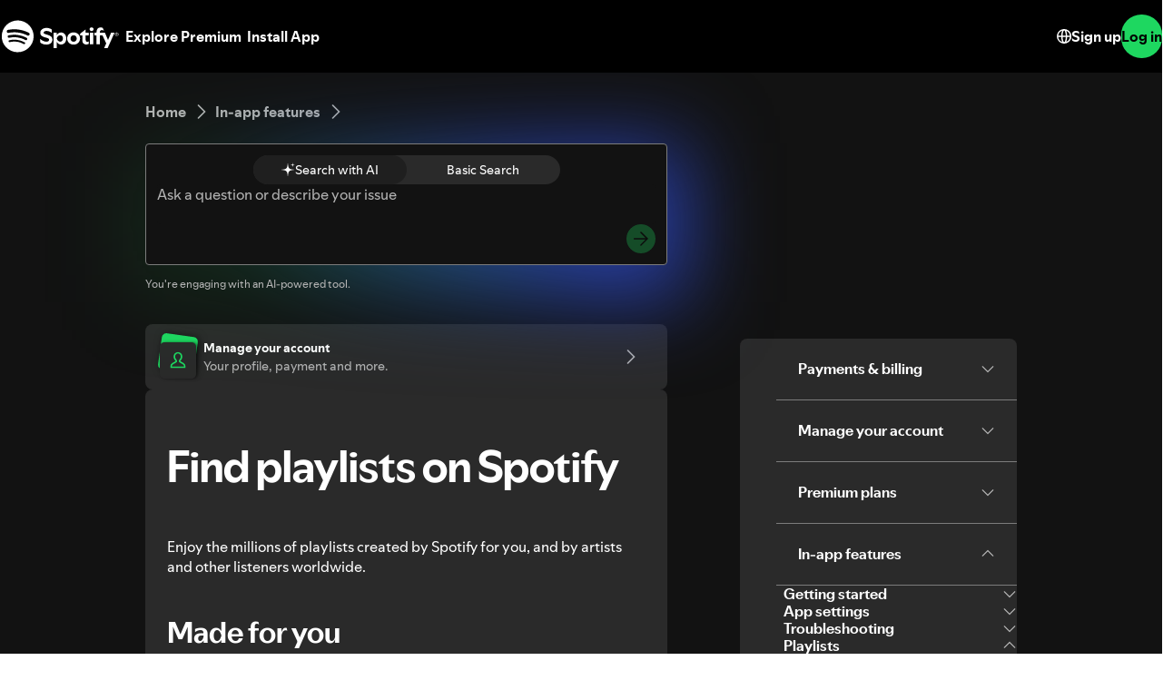

--- FILE ---
content_type: text/html; charset=utf-8
request_url: https://support.spotify.com/cy/article/find-playlists/?ref=related
body_size: 104867
content:
<!DOCTYPE html><html lang="en-US" dir="ltr"><head><meta charSet="utf-8"/><meta name="viewport" content="width=device-width"/><title>Find playlists on Spotify - Spotify</title><link rel="icon" href="//www.scdn.co/i/_global/favicon.png"/><link rel="canonical" href="https://support.spotify.com/cy/article/find-playlists/"/><link rel="alternate" hrefLang="en-al" href="https://support.spotify.com/al/article/find-playlists/"/><link rel="alternate" hrefLang="ar-dz" href="https://support.spotify.com/dz-ar/article/find-playlists/"/><link rel="alternate" hrefLang="fr-dz" href="https://support.spotify.com/dz-fr/article/find-playlists/"/><link rel="alternate" hrefLang="es-ad" href="https://support.spotify.com/ad-ca/article/find-playlists/"/><link rel="alternate" hrefLang="en-ao" href="https://support.spotify.com/ao-en/article/find-playlists/"/><link rel="alternate" hrefLang="pt-ao" href="https://support.spotify.com/ao-pt/article/find-playlists/"/><link rel="alternate" hrefLang="en-ag" href="https://support.spotify.com/ag/article/find-playlists/"/><link rel="alternate" hrefLang="es-ar" href="https://support.spotify.com/ar/article/find-playlists/"/><link rel="alternate" hrefLang="en-am" href="https://support.spotify.com/am/article/find-playlists/"/><link rel="alternate" hrefLang="en-au" href="https://support.spotify.com/au/article/find-playlists/"/><link rel="alternate" hrefLang="de-at" href="https://support.spotify.com/at/article/find-playlists/"/><link rel="alternate" hrefLang="en-az" href="https://support.spotify.com/az-en/article/find-playlists/"/><link rel="alternate" hrefLang="ar-bh" href="https://support.spotify.com/bh-ar/article/find-playlists/"/><link rel="alternate" hrefLang="en-bh" href="https://support.spotify.com/bh-en/article/find-playlists/"/><link rel="alternate" hrefLang="en-bd" href="https://support.spotify.com/bd-en/article/find-playlists/"/><link rel="alternate" hrefLang="en-bb" href="https://support.spotify.com/bb/article/find-playlists/"/><link rel="alternate" hrefLang="en-by" href="https://support.spotify.com/by-en/article/find-playlists/"/><link rel="alternate" hrefLang="ru-by" href="https://support.spotify.com/by-ru/article/find-playlists/"/><link rel="alternate" hrefLang="fr-be" href="https://support.spotify.com/be-fr/article/find-playlists/"/><link rel="alternate" hrefLang="nl-be" href="https://support.spotify.com/be-nl/article/find-playlists/"/><link rel="alternate" hrefLang="en-bz" href="https://support.spotify.com/bz-en/article/find-playlists/"/><link rel="alternate" hrefLang="es-bz" href="https://support.spotify.com/bz-es/article/find-playlists/"/><link rel="alternate" hrefLang="en-bj" href="https://support.spotify.com/bj-en/article/find-playlists/"/><link rel="alternate" hrefLang="fr-bj" href="https://support.spotify.com/bj-fr/article/find-playlists/"/><link rel="alternate" hrefLang="en-bt" href="https://support.spotify.com/bt/article/find-playlists/"/><link rel="alternate" hrefLang="es-bo" href="https://support.spotify.com/bo/article/find-playlists/"/><link rel="alternate" hrefLang="en-ba" href="https://support.spotify.com/ba-bs/article/find-playlists/"/><link rel="alternate" hrefLang="en-bw" href="https://support.spotify.com/bw/article/find-playlists/"/><link rel="alternate" hrefLang="en-bn" href="https://support.spotify.com/bn-ms/article/find-playlists/"/><link rel="alternate" hrefLang="en-bg" href="https://support.spotify.com/bg-en/article/find-playlists/"/><link rel="alternate" hrefLang="en-bf" href="https://support.spotify.com/bf-en/article/find-playlists/"/><link rel="alternate" hrefLang="fr-bf" href="https://support.spotify.com/bf-fr/article/find-playlists/"/><link rel="alternate" hrefLang="en-bi" href="https://support.spotify.com/bi-en/article/find-playlists/"/><link rel="alternate" hrefLang="fr-bi" href="https://support.spotify.com/bi-fr/article/find-playlists/"/><link rel="alternate" hrefLang="en-cv" href="https://support.spotify.com/cv-en/article/find-playlists/"/><link rel="alternate" hrefLang="pt-cv" href="https://support.spotify.com/cv-pt/article/find-playlists/"/><link rel="alternate" hrefLang="en-kh" href="https://support.spotify.com/kh/article/find-playlists/"/><link rel="alternate" hrefLang="en-cm" href="https://support.spotify.com/cm-en/article/find-playlists/"/><link rel="alternate" hrefLang="fr-cm" href="https://support.spotify.com/cm-fr/article/find-playlists/"/><link rel="alternate" hrefLang="en-ca" href="https://support.spotify.com/ca-en/article/find-playlists/"/><link rel="alternate" hrefLang="fr-ca" href="https://support.spotify.com/ca-fr/article/find-playlists/"/><link rel="alternate" hrefLang="en-td" href="https://support.spotify.com/td-en/article/find-playlists/"/><link rel="alternate" hrefLang="fr-td" href="https://support.spotify.com/td-fr/article/find-playlists/"/><link rel="alternate" hrefLang="es-cl" href="https://support.spotify.com/cl/article/find-playlists/"/><link rel="alternate" hrefLang="en-km" href="https://support.spotify.com/km-en/article/find-playlists/"/><link rel="alternate" hrefLang="fr-km" href="https://support.spotify.com/km-fr/article/find-playlists/"/><link rel="alternate" hrefLang="es-cr" href="https://support.spotify.com/cr/article/find-playlists/"/><link rel="alternate" hrefLang="en-ci" href="https://support.spotify.com/ci-en/article/find-playlists/"/><link rel="alternate" hrefLang="fr-ci" href="https://support.spotify.com/ci-fr/article/find-playlists/"/><link rel="alternate" hrefLang="en-hr" href="https://support.spotify.com/hr-hr/article/find-playlists/"/><link rel="alternate" hrefLang="en-cw" href="https://support.spotify.com/cw-en/article/find-playlists/"/><link rel="alternate" hrefLang="nl-cw" href="https://support.spotify.com/cw-nl/article/find-playlists/"/><link rel="alternate" hrefLang="en-cy" href="https://support.spotify.com/cy/article/find-playlists/"/><link rel="alternate" hrefLang="en-cz" href="https://support.spotify.com/cz/article/find-playlists/"/><link rel="alternate" hrefLang="fr-cd" href="https://support.spotify.com/cd-fr/article/find-playlists/"/><link rel="alternate" hrefLang="en-cd" href="https://support.spotify.com/cd-sw/article/find-playlists/"/><link rel="alternate" hrefLang="da-dk" href="https://support.spotify.com/dk-da/article/find-playlists/"/><link rel="alternate" hrefLang="en-dk" href="https://support.spotify.com/dk-en/article/find-playlists/"/><link rel="alternate" hrefLang="en-dj" href="https://support.spotify.com/dj-en/article/find-playlists/"/><link rel="alternate" hrefLang="fr-dj" href="https://support.spotify.com/dj-fr/article/find-playlists/"/><link rel="alternate" hrefLang="en-dm" href="https://support.spotify.com/dm/article/find-playlists/"/><link rel="alternate" hrefLang="es-do" href="https://support.spotify.com/do/article/find-playlists/"/><link rel="alternate" hrefLang="es-ec" href="https://support.spotify.com/ec/article/find-playlists/"/><link rel="alternate" hrefLang="ar-eg" href="https://support.spotify.com/eg-ar/article/find-playlists/"/><link rel="alternate" hrefLang="en-eg" href="https://support.spotify.com/eg-en/article/find-playlists/"/><link rel="alternate" hrefLang="es-sv" href="https://support.spotify.com/sv/article/find-playlists/"/><link rel="alternate" hrefLang="en-gq" href="https://support.spotify.com/gq-en/article/find-playlists/"/><link rel="alternate" hrefLang="es-gq" href="https://support.spotify.com/gq-es/article/find-playlists/"/><link rel="alternate" hrefLang="en-ee" href="https://support.spotify.com/ee-et/article/find-playlists/"/><link rel="alternate" hrefLang="en-sz" href="https://support.spotify.com/sz/article/find-playlists/"/><link rel="alternate" hrefLang="en-et" href="https://support.spotify.com/et-en/article/find-playlists/"/><link rel="alternate" hrefLang="en-fj" href="https://support.spotify.com/fj/article/find-playlists/"/><link rel="alternate" hrefLang="fi-fi" href="https://support.spotify.com/fi/article/find-playlists/"/><link rel="alternate" hrefLang="fr-fr" href="https://support.spotify.com/fr/article/find-playlists/"/><link rel="alternate" hrefLang="en-ga" href="https://support.spotify.com/ga-en/article/find-playlists/"/><link rel="alternate" hrefLang="fr-ga" href="https://support.spotify.com/ga-fr/article/find-playlists/"/><link rel="alternate" hrefLang="en-ge" href="https://support.spotify.com/ge/article/find-playlists/"/><link rel="alternate" hrefLang="de-de" href="https://support.spotify.com/de/article/find-playlists/"/><link rel="alternate" hrefLang="en-gh" href="https://support.spotify.com/gh/article/find-playlists/"/><link rel="alternate" hrefLang="el-gr" href="https://support.spotify.com/gr/article/find-playlists/"/><link rel="alternate" hrefLang="en-gd" href="https://support.spotify.com/gd/article/find-playlists/"/><link rel="alternate" hrefLang="es-gt" href="https://support.spotify.com/gt/article/find-playlists/"/><link rel="alternate" hrefLang="en-gn" href="https://support.spotify.com/gn-en/article/find-playlists/"/><link rel="alternate" hrefLang="fr-gn" href="https://support.spotify.com/gn-fr/article/find-playlists/"/><link rel="alternate" hrefLang="en-gw" href="https://support.spotify.com/gw-en/article/find-playlists/"/><link rel="alternate" hrefLang="pt-gw" href="https://support.spotify.com/gw-pt/article/find-playlists/"/><link rel="alternate" hrefLang="en-gy" href="https://support.spotify.com/gy/article/find-playlists/"/><link rel="alternate" hrefLang="en-ht" href="https://support.spotify.com/ht-en/article/find-playlists/"/><link rel="alternate" hrefLang="fr-ht" href="https://support.spotify.com/ht-fr/article/find-playlists/"/><link rel="alternate" hrefLang="es-hn" href="https://support.spotify.com/hn/article/find-playlists/"/><link rel="alternate" hrefLang="en-hk" href="https://support.spotify.com/hk-en/article/find-playlists/"/><link rel="alternate" hrefLang="zh-hk" href="https://support.spotify.com/hk-zh/article/find-playlists/"/><link rel="alternate" hrefLang="hu-hu" href="https://support.spotify.com/hu/article/find-playlists/"/><link rel="alternate" hrefLang="en-is" href="https://support.spotify.com/is-is/article/find-playlists/"/><link rel="alternate" hrefLang="en-in" href="https://support.spotify.com/in-en/article/find-playlists/"/><link rel="alternate" hrefLang="hi-in" href="https://support.spotify.com/in-hi/article/find-playlists/"/><link rel="alternate" hrefLang="ar-iq" href="https://support.spotify.com/iq-ar/article/find-playlists/"/><link rel="alternate" hrefLang="en-iq" href="https://support.spotify.com/iq-en/article/find-playlists/"/><link rel="alternate" hrefLang="en-ie" href="https://support.spotify.com/ie/article/find-playlists/"/><link rel="alternate" hrefLang="en-il" href="https://support.spotify.com/il-en/article/find-playlists/"/><link rel="alternate" hrefLang="he-il" href="https://support.spotify.com/il-he/article/find-playlists/"/><link rel="alternate" hrefLang="it-it" href="https://support.spotify.com/it/article/find-playlists/"/><link rel="alternate" hrefLang="en-jm" href="https://support.spotify.com/jm/article/find-playlists/"/><link rel="alternate" hrefLang="ja-jp" href="https://support.spotify.com/jp/article/find-playlists/"/><link rel="alternate" hrefLang="ar-jo" href="https://support.spotify.com/jo-ar/article/find-playlists/"/><link rel="alternate" hrefLang="en-jo" href="https://support.spotify.com/jo-en/article/find-playlists/"/><link rel="alternate" hrefLang="en-kz" href="https://support.spotify.com/kz-en/article/find-playlists/"/><link rel="alternate" hrefLang="ru-kz" href="https://support.spotify.com/kz-ru/article/find-playlists/"/><link rel="alternate" hrefLang="en-ke" href="https://support.spotify.com/ke-sw/article/find-playlists/"/><link rel="alternate" hrefLang="en-ki" href="https://support.spotify.com/ki/article/find-playlists/"/><link rel="alternate" hrefLang="en-xk" href="https://support.spotify.com/xk-sr/article/find-playlists/"/><link rel="alternate" hrefLang="ar-kw" href="https://support.spotify.com/kw-ar/article/find-playlists/"/><link rel="alternate" hrefLang="en-kw" href="https://support.spotify.com/kw-en/article/find-playlists/"/><link rel="alternate" hrefLang="en-kg" href="https://support.spotify.com/kg-en/article/find-playlists/"/><link rel="alternate" hrefLang="ru-kg" href="https://support.spotify.com/kg-ru/article/find-playlists/"/><link rel="alternate" hrefLang="en-la" href="https://support.spotify.com/la/article/find-playlists/"/><link rel="alternate" hrefLang="en-lv" href="https://support.spotify.com/lv-lv/article/find-playlists/"/><link rel="alternate" hrefLang="ar-lb" href="https://support.spotify.com/lb-ar/article/find-playlists/"/><link rel="alternate" hrefLang="en-lb" href="https://support.spotify.com/lb-en/article/find-playlists/"/><link rel="alternate" hrefLang="en-ls" href="https://support.spotify.com/ls/article/find-playlists/"/><link rel="alternate" hrefLang="en-lr" href="https://support.spotify.com/lr/article/find-playlists/"/><link rel="alternate" hrefLang="ar-ly" href="https://support.spotify.com/ly-ar/article/find-playlists/"/><link rel="alternate" hrefLang="en-ly" href="https://support.spotify.com/ly-en/article/find-playlists/"/><link rel="alternate" hrefLang="de-li" href="https://support.spotify.com/li/article/find-playlists/"/><link rel="alternate" hrefLang="en-lt" href="https://support.spotify.com/lt-lt/article/find-playlists/"/><link rel="alternate" hrefLang="de-lu" href="https://support.spotify.com/lu-de/article/find-playlists/"/><link rel="alternate" hrefLang="fr-lu" href="https://support.spotify.com/lu-fr/article/find-playlists/"/><link rel="alternate" hrefLang="en-mo" href="https://support.spotify.com/mo-en/article/find-playlists/"/><link rel="alternate" hrefLang="zh-mo" href="https://support.spotify.com/mo-zh/article/find-playlists/"/><link rel="alternate" hrefLang="en-mg" href="https://support.spotify.com/mg-en/article/find-playlists/"/><link rel="alternate" hrefLang="fr-mg" href="https://support.spotify.com/mg-fr/article/find-playlists/"/><link rel="alternate" hrefLang="en-mw" href="https://support.spotify.com/mw/article/find-playlists/"/><link rel="alternate" hrefLang="en-my" href="https://support.spotify.com/my-ms/article/find-playlists/"/><link rel="alternate" hrefLang="ar-mv" href="https://support.spotify.com/mv-ar/article/find-playlists/"/><link rel="alternate" hrefLang="en-mv" href="https://support.spotify.com/mv-en/article/find-playlists/"/><link rel="alternate" hrefLang="en-ml" href="https://support.spotify.com/ml-en/article/find-playlists/"/><link rel="alternate" hrefLang="fr-ml" href="https://support.spotify.com/ml-fr/article/find-playlists/"/><link rel="alternate" hrefLang="en-mt" href="https://support.spotify.com/mt/article/find-playlists/"/><link rel="alternate" hrefLang="en-mh" href="https://support.spotify.com/mh/article/find-playlists/"/><link rel="alternate" hrefLang="ar-mr" href="https://support.spotify.com/mr-ar/article/find-playlists/"/><link rel="alternate" hrefLang="en-mr" href="https://support.spotify.com/mr-en/article/find-playlists/"/><link rel="alternate" hrefLang="en-mu" href="https://support.spotify.com/mu/article/find-playlists/"/><link rel="alternate" hrefLang="es-mx" href="https://support.spotify.com/mx/article/find-playlists/"/><link rel="alternate" hrefLang="en-fm" href="https://support.spotify.com/fm/article/find-playlists/"/><link rel="alternate" hrefLang="en-md" href="https://support.spotify.com/md-en/article/find-playlists/"/><link rel="alternate" hrefLang="ru-md" href="https://support.spotify.com/md-ru/article/find-playlists/"/><link rel="alternate" hrefLang="fr-mc" href="https://support.spotify.com/mc/article/find-playlists/"/><link rel="alternate" hrefLang="en-mn" href="https://support.spotify.com/mn/article/find-playlists/"/><link rel="alternate" hrefLang="en-me" href="https://support.spotify.com/me-sr/article/find-playlists/"/><link rel="alternate" hrefLang="ar-ma" href="https://support.spotify.com/ma-ar/article/find-playlists/"/><link rel="alternate" hrefLang="fr-ma" href="https://support.spotify.com/ma-fr/article/find-playlists/"/><link rel="alternate" hrefLang="en-mz" href="https://support.spotify.com/mz-en/article/find-playlists/"/><link rel="alternate" hrefLang="pt-mz" href="https://support.spotify.com/mz-pt/article/find-playlists/"/><link rel="alternate" hrefLang="en-mm" href="https://support.spotify.com/mm/article/find-playlists/"/><link rel="alternate" hrefLang="en-na" href="https://support.spotify.com/na-en/article/find-playlists/"/><link rel="alternate" hrefLang="en-nr" href="https://support.spotify.com/nr/article/find-playlists/"/><link rel="alternate" hrefLang="en-np" href="https://support.spotify.com/np-ne/article/find-playlists/"/><link rel="alternate" hrefLang="nl-nl" href="https://support.spotify.com/nl/article/find-playlists/"/><link rel="alternate" hrefLang="en-nz" href="https://support.spotify.com/nz/article/find-playlists/"/><link rel="alternate" hrefLang="es-ni" href="https://support.spotify.com/ni/article/find-playlists/"/><link rel="alternate" hrefLang="en-ne" href="https://support.spotify.com/ne-en/article/find-playlists/"/><link rel="alternate" hrefLang="fr-ne" href="https://support.spotify.com/ne-fr/article/find-playlists/"/><link rel="alternate" hrefLang="en-ng" href="https://support.spotify.com/ng/article/find-playlists/"/><link rel="alternate" hrefLang="en-mk" href="https://support.spotify.com/mk-mk/article/find-playlists/"/><link rel="alternate" hrefLang="en-no" href="https://support.spotify.com/no-en/article/find-playlists/"/><link rel="alternate" hrefLang="nb-no" href="https://support.spotify.com/no-nb/article/find-playlists/"/><link rel="alternate" hrefLang="ar-om" href="https://support.spotify.com/om-ar/article/find-playlists/"/><link rel="alternate" hrefLang="en-om" href="https://support.spotify.com/om-en/article/find-playlists/"/><link rel="alternate" hrefLang="en-pk" href="https://support.spotify.com/pk-ur/article/find-playlists/"/><link rel="alternate" hrefLang="en-pw" href="https://support.spotify.com/pw/article/find-playlists/"/><link rel="alternate" hrefLang="ar-ps" href="https://support.spotify.com/ps-ar/article/find-playlists/"/><link rel="alternate" hrefLang="en-ps" href="https://support.spotify.com/ps-en/article/find-playlists/"/><link rel="alternate" hrefLang="es-pa" href="https://support.spotify.com/pa/article/find-playlists/"/><link rel="alternate" hrefLang="en-pg" href="https://support.spotify.com/pg/article/find-playlists/"/><link rel="alternate" hrefLang="es-py" href="https://support.spotify.com/py/article/find-playlists/"/><link rel="alternate" hrefLang="es-pe" href="https://support.spotify.com/pe/article/find-playlists/"/><link rel="alternate" hrefLang="en-ph" href="https://support.spotify.com/ph-tl/article/find-playlists/"/><link rel="alternate" hrefLang="pl-pl" href="https://support.spotify.com/pl/article/find-playlists/"/><link rel="alternate" hrefLang="en-pt" href="https://support.spotify.com/pt-en/article/find-playlists/"/><link rel="alternate" hrefLang="pt-pt" href="https://support.spotify.com/pt-pt/article/find-playlists/"/><link rel="alternate" hrefLang="ar-qa" href="https://support.spotify.com/qa-ar/article/find-playlists/"/><link rel="alternate" hrefLang="en-qa" href="https://support.spotify.com/qa-en/article/find-playlists/"/><link rel="alternate" hrefLang="en-cg" href="https://support.spotify.com/cg-en/article/find-playlists/"/><link rel="alternate" hrefLang="fr-cg" href="https://support.spotify.com/cg-fr/article/find-playlists/"/><link rel="alternate" hrefLang="en-ro" href="https://support.spotify.com/ro-ro/article/find-playlists/"/><link rel="alternate" hrefLang="en-rw" href="https://support.spotify.com/rw/article/find-playlists/"/><link rel="alternate" hrefLang="en-ws" href="https://support.spotify.com/ws/article/find-playlists/"/><link rel="alternate" hrefLang="en-sm" href="https://support.spotify.com/sm-en/article/find-playlists/"/><link rel="alternate" hrefLang="it-sm" href="https://support.spotify.com/sm-it/article/find-playlists/"/><link rel="alternate" hrefLang="en-st" href="https://support.spotify.com/st-en/article/find-playlists/"/><link rel="alternate" hrefLang="pt-st" href="https://support.spotify.com/st-pt/article/find-playlists/"/><link rel="alternate" hrefLang="ar-sa" href="https://support.spotify.com/sa-ar/article/find-playlists/"/><link rel="alternate" hrefLang="en-sa" href="https://support.spotify.com/sa-en/article/find-playlists/"/><link rel="alternate" hrefLang="en-sn" href="https://support.spotify.com/sn-en/article/find-playlists/"/><link rel="alternate" hrefLang="fr-sn" href="https://support.spotify.com/sn-fr/article/find-playlists/"/><link rel="alternate" hrefLang="en-rs" href="https://support.spotify.com/rs-sr/article/find-playlists/"/><link rel="alternate" hrefLang="en-sc" href="https://support.spotify.com/sc-en/article/find-playlists/"/><link rel="alternate" hrefLang="fr-sc" href="https://support.spotify.com/sc-fr/article/find-playlists/"/><link rel="alternate" hrefLang="en-sl" href="https://support.spotify.com/sl/article/find-playlists/"/><link rel="alternate" hrefLang="en-sg" href="https://support.spotify.com/sg-zh/article/find-playlists/"/><link rel="alternate" hrefLang="en-sk" href="https://support.spotify.com/sk-sk/article/find-playlists/"/><link rel="alternate" hrefLang="en-si" href="https://support.spotify.com/si-sl/article/find-playlists/"/><link rel="alternate" hrefLang="en-sb" href="https://support.spotify.com/sb/article/find-playlists/"/><link rel="alternate" hrefLang="en-za" href="https://support.spotify.com/za-zu/article/find-playlists/"/><link rel="alternate" hrefLang="en-kr" href="https://support.spotify.com/kr-en/article/find-playlists/"/><link rel="alternate" hrefLang="ko-kr" href="https://support.spotify.com/kr-ko/article/find-playlists/"/><link rel="alternate" hrefLang="es-es" href="https://support.spotify.com/es-gl/article/find-playlists/"/><link rel="alternate" hrefLang="en-lk" href="https://support.spotify.com/lk-ta/article/find-playlists/"/><link rel="alternate" hrefLang="en-kn" href="https://support.spotify.com/kn/article/find-playlists/"/><link rel="alternate" hrefLang="en-lc" href="https://support.spotify.com/lc/article/find-playlists/"/><link rel="alternate" hrefLang="en-vc" href="https://support.spotify.com/vc/article/find-playlists/"/><link rel="alternate" hrefLang="en-sr" href="https://support.spotify.com/sr-en/article/find-playlists/"/><link rel="alternate" hrefLang="nl-sr" href="https://support.spotify.com/sr-nl/article/find-playlists/"/><link rel="alternate" hrefLang="sv-se" href="https://support.spotify.com/se/article/find-playlists/"/><link rel="alternate" hrefLang="de-ch" href="https://support.spotify.com/ch-de/article/find-playlists/"/><link rel="alternate" hrefLang="fr-ch" href="https://support.spotify.com/ch-fr/article/find-playlists/"/><link rel="alternate" hrefLang="zh-tw" href="https://support.spotify.com/tw/article/find-playlists/"/><link rel="alternate" hrefLang="en-tj" href="https://support.spotify.com/tj-en/article/find-playlists/"/><link rel="alternate" hrefLang="ru-tj" href="https://support.spotify.com/tj-ru/article/find-playlists/"/><link rel="alternate" hrefLang="en-tz" href="https://support.spotify.com/tz-sw/article/find-playlists/"/><link rel="alternate" hrefLang="en-th" href="https://support.spotify.com/th-en/article/find-playlists/"/><link rel="alternate" hrefLang="th-th" href="https://support.spotify.com/th-th/article/find-playlists/"/><link rel="alternate" hrefLang="en-bs" href="https://support.spotify.com/bs/article/find-playlists/"/><link rel="alternate" hrefLang="en-gm" href="https://support.spotify.com/gm/article/find-playlists/"/><link rel="alternate" hrefLang="en-tl" href="https://support.spotify.com/tl-en/article/find-playlists/"/><link rel="alternate" hrefLang="pt-tl" href="https://support.spotify.com/tl-pt/article/find-playlists/"/><link rel="alternate" hrefLang="en-tg" href="https://support.spotify.com/tg-en/article/find-playlists/"/><link rel="alternate" hrefLang="fr-tg" href="https://support.spotify.com/tg-fr/article/find-playlists/"/><link rel="alternate" hrefLang="en-to" href="https://support.spotify.com/to/article/find-playlists/"/><link rel="alternate" hrefLang="en-tt" href="https://support.spotify.com/tt/article/find-playlists/"/><link rel="alternate" hrefLang="ar-tn" href="https://support.spotify.com/tn-ar/article/find-playlists/"/><link rel="alternate" hrefLang="fr-tn" href="https://support.spotify.com/tn-fr/article/find-playlists/"/><link rel="alternate" hrefLang="en-tv" href="https://support.spotify.com/tv/article/find-playlists/"/><link rel="alternate" hrefLang="en-ug" href="https://support.spotify.com/ug-sw/article/find-playlists/"/><link rel="alternate" hrefLang="en-ua" href="https://support.spotify.com/ua-en/article/find-playlists/"/><link rel="alternate" hrefLang="uk-ua" href="https://support.spotify.com/ua-uk/article/find-playlists/"/><link rel="alternate" hrefLang="ar-ae" href="https://support.spotify.com/ae-ar/article/find-playlists/"/><link rel="alternate" hrefLang="en-ae" href="https://support.spotify.com/ae-en/article/find-playlists/"/><link rel="alternate" hrefLang="en-gb" href="https://support.spotify.com/uk/article/find-playlists/"/><link rel="alternate" hrefLang="en-us" href="https://support.spotify.com/us/article/find-playlists/"/><link rel="alternate" hrefLang="es-uy" href="https://support.spotify.com/uy/article/find-playlists/"/><link rel="alternate" hrefLang="en-uz" href="https://support.spotify.com/uz/article/find-playlists/"/><link rel="alternate" hrefLang="en-vu" href="https://support.spotify.com/vu-en/article/find-playlists/"/><link rel="alternate" hrefLang="fr-vu" href="https://support.spotify.com/vu-fr/article/find-playlists/"/><link rel="alternate" hrefLang="en-ve" href="https://support.spotify.com/ve-en/article/find-playlists/"/><link rel="alternate" hrefLang="es-ve" href="https://support.spotify.com/ve-es/article/find-playlists/"/><link rel="alternate" hrefLang="en-vn" href="https://support.spotify.com/vn-en/article/find-playlists/"/><link rel="alternate" hrefLang="vi-vn" href="https://support.spotify.com/vn-vi/article/find-playlists/"/><link rel="alternate" hrefLang="en-zm" href="https://support.spotify.com/zm/article/find-playlists/"/><link rel="alternate" hrefLang="en-zw" href="https://support.spotify.com/zw/article/find-playlists/"/><link rel="alternate" hrefLang="en-br" href="https://support.spotify.com/br-en/article/find-playlists/"/><link rel="alternate" hrefLang="pt-br" href="https://support.spotify.com/br-pt/article/find-playlists/"/><link rel="alternate" hrefLang="en-co" href="https://support.spotify.com/co-en/article/find-playlists/"/><link rel="alternate" hrefLang="es-co" href="https://support.spotify.com/co-es/article/find-playlists/"/><link rel="alternate" hrefLang="en-id" href="https://support.spotify.com/id-en/article/find-playlists/"/><link rel="alternate" hrefLang="id-id" href="https://support.spotify.com/id-id/article/find-playlists/"/><link rel="alternate" hrefLang="en-tr" href="https://support.spotify.com/tr-en/article/find-playlists/"/><link rel="alternate" hrefLang="tr-tr" href="https://support.spotify.com/tr-tr/article/find-playlists/"/><link rel="alternate" hrefLang="en-de" href="https://support.spotify.com/de-en/article/find-playlists/"/><link rel="alternate" hrefLang="en-mx" href="https://support.spotify.com/mx-en/article/find-playlists/"/><link rel="alternate" hrefLang="en-nl" href="https://support.spotify.com/nl-en/article/find-playlists/"/><link rel="alternate" hrefLang="es-us" href="https://support.spotify.com/us-es/article/find-playlists/"/><meta property="og:title" content="Find playlists on Spotify - Spotify"/><meta property="og:url" content="https://support.spotify.com/cy/article/find-playlists/"/><meta property="og:locale" content="en_US"/><meta property="og:site_name" content="Spotify"/><meta property="og:type" content="website"/><meta property="og:image" content="//www.scdn.co/i/_global/open-graph-default.png"/><meta name="twitter:title" content="Find playlists on Spotify - Spotify"/><meta name="twitter:card" content="summary"/><meta name="twitter:site" content="@SpotifyCares"/><meta name="twitter:creator" content="@SpotifyCares"/><meta name="twitter:image" content="//www.scdn.co/i/_global/open-graph-default.png"/><meta name="twitter:url" content="https://support.spotify.com/cy/article/find-playlists/"/><link rel="apple-touch-icon-precomposed" sizes="144x144" href="//www.scdn.co/i/_global/touch-icon-144.png"/><link rel="apple-touch-icon-precomposed" sizes="114x114" href="//www.scdn.co/i/_global/touch-icon-114.png"/><link rel="apple-touch-icon-precomposed" sizes="72x72" href="//www.scdn.co/i/_global/touch-icon-72.png"/><link rel="apple-touch-icon-precomposed" href="//www.scdn.co/i/_global/touch-icon-57.png"/><meta name="next-head-count" content="22"/><meta name="color-scheme" content="dark"/><link rel="preload" href="https://support.scdn.co/web/_next/static/css/714c10ff17131d92.css" as="style"/><link rel="stylesheet" href="https://support.scdn.co/web/_next/static/css/714c10ff17131d92.css" data-n-g=""/><link rel="preload" href="https://support.scdn.co/web/_next/static/css/9933c91b5dfa7a7c.css" as="style"/><link rel="stylesheet" href="https://support.scdn.co/web/_next/static/css/9933c91b5dfa7a7c.css" data-n-p=""/><noscript data-n-css=""></noscript><script defer="" nomodule="" src="https://support.scdn.co/web/_next/static/chunks/polyfills-42372ed130431b0a.js"></script><script src="https://support.scdn.co/web/_next/static/chunks/webpack-45e20a5c9dc21fd7.js" defer=""></script><script src="https://support.scdn.co/web/_next/static/chunks/framework-6bc5d19ed30a6696.js" defer=""></script><script src="https://support.scdn.co/web/_next/static/chunks/main-87a171c5377adf33.js" defer=""></script><script src="https://support.scdn.co/web/_next/static/chunks/pages/_app-e8ee1a6efd9ec7e4.js" defer=""></script><script src="https://support.scdn.co/web/_next/static/chunks/279-f670698784acd795.js" defer=""></script><script src="https://support.scdn.co/web/_next/static/chunks/7519-22d21eceef74bcd2.js" defer=""></script><script src="https://support.scdn.co/web/_next/static/chunks/2446-3bd56a1f5bf08c0c.js" defer=""></script><script src="https://support.scdn.co/web/_next/static/chunks/9796-fed0008f092fba1e.js" defer=""></script><script src="https://support.scdn.co/web/_next/static/chunks/6627-dcea0f8b06d5ce92.js" defer=""></script><script src="https://support.scdn.co/web/_next/static/chunks/8590-f6a18d8de097cad6.js" defer=""></script><script src="https://support.scdn.co/web/_next/static/chunks/1330-b06f701f0b6b537d.js" defer=""></script><script src="https://support.scdn.co/web/_next/static/chunks/550-614256213126e549.js" defer=""></script><script src="https://support.scdn.co/web/_next/static/chunks/8821-443acf0146afd7bd.js" defer=""></script><script src="https://support.scdn.co/web/_next/static/chunks/pages/%5Bmarket%5D/%5Bvertical%5D/article/%5Barticleslug%5D-1ad9371dd9d9ff56.js" defer=""></script><script src="https://support.scdn.co/web/_next/static/xzowmCkmu8pPoeD3WJLgH/_buildManifest.js" defer=""></script><script src="https://support.scdn.co/web/_next/static/xzowmCkmu8pPoeD3WJLgH/_ssgManifest.js" defer=""></script><style data-styled="" data-styled-version="6.1.19">.flmuAX{box-sizing:border-box;-webkit-tap-highlight-color:transparent;padding-inline:0;margin-block:0;overflow-wrap:break-word;list-style-type:none;}/*!sc*/
data-styled.g2[id="TypeList__TypeListElement-sc-1jhixr6-0"]{content:"flmuAX,"}/*!sc*/
.bScwmC{color:var(--text-base, #000000);background-color:var(--background-base, #ffffff);padding-block-end:var(--encore-spacing-base, 16px);}/*!sc*/
data-styled.g3[id="Panel__AccordionPanel-sc-jkxemo-0"]{content:"bScwmC,"}/*!sc*/
.fZNuSM{box-sizing:border-box;-webkit-tap-highlight-color:transparent;padding-block:var(--encore-spacing-tighter-2, 8px) var(--encore-spacing-looser-3, 48px);padding-inline:var(--encore-spacing-looser-2, 32px);color:var(--text-base, #000000);overflow-wrap:break-word;}/*!sc*/
data-styled.g4[id="Content-sc-uu9ltg-0"]{content:"fZNuSM,"}/*!sc*/
.haLNob{box-sizing:border-box;-webkit-tap-highlight-color:transparent;list-style-type:none;border-block-start:1px solid var(--decorative-subdued, #dedede);border-inline-end:1px solid var(--decorative-subdued, #dedede);border-inline-start:1px solid var(--decorative-subdued, #dedede);}/*!sc*/
.haLNob:last-child{border-block-end:1px solid var(--decorative-subdued, #dedede);}/*!sc*/
data-styled.g5[id="Item-sc-jzntl3-0"]{content:"haLNob,"}/*!sc*/
.cesNwf{margin:0;}/*!sc*/
data-styled.g6[id="HeadingElement__StyledHeadingTag-sc-1fqxeih-0"]{content:"cesNwf,"}/*!sc*/
.lfjuPl{fill:currentcolor;width:var(--encore-graphic-size-decorative-smaller, 16px);height:var(--encore-graphic-size-decorative-smaller, 16px);}/*!sc*/
.lfjuPl *{vector-effect:non-scaling-stroke;}/*!sc*/
.cOvkgN{fill:currentcolor;width:var(--encore-graphic-size-decorative-base, 24px);height:var(--encore-graphic-size-decorative-base, 24px);}/*!sc*/
.cOvkgN *{vector-effect:non-scaling-stroke;}/*!sc*/
.bXGRpR{fill:currentcolor;width:var(--encore-graphic-size-decorative-smaller, 16px);height:var(--encore-graphic-size-decorative-smaller, 16px);}/*!sc*/
.bXGRpR *{vector-effect:non-scaling-stroke;}/*!sc*/
[dir='rtl'] .bXGRpR.bXGRpR{transform:scaleX(-1);}/*!sc*/
.gZmLLq{fill:var(--text-bright-accent, #107434);width:var(--encore-graphic-size-decorative-base, 24px);height:var(--encore-graphic-size-decorative-base, 24px);}/*!sc*/
.gZmLLq *{vector-effect:non-scaling-stroke;}/*!sc*/
.hJQTwF{fill:var(--text-subdued, #656565);width:var(--encore-graphic-size-decorative-base, 24px);height:var(--encore-graphic-size-decorative-base, 24px);}/*!sc*/
.hJQTwF *{vector-effect:non-scaling-stroke;}/*!sc*/
data-styled.g7[id="Svg-sc-ytk21e-0"]{content:"lfjuPl,cOvkgN,bXGRpR,gZmLLq,hJQTwF,"}/*!sc*/
.enVhKf{transition:transform 150ms;color:var(--text-subdued, #656565);flex-shrink:0;}/*!sc*/
@media (min-width:768px){.enVhKf{block-size:32px;inline-size:32px;}}/*!sc*/
.igGzpZ{transition:transform 150ms;color:var(--text-subdued, #656565);flex-shrink:0;transform:rotate(180deg);}/*!sc*/
@media (min-width:768px){.igGzpZ{block-size:32px;inline-size:32px;}}/*!sc*/
data-styled.g8[id="Icon__AccordionIcon-sc-j3ofo4-0"]{content:"enVhKf,igGzpZ,"}/*!sc*/
.fEFNjD{box-sizing:border-box;-webkit-tap-highlight-color:transparent;display:flex;align-items:center;justify-content:space-between;margin:0;background-color:transparent;border:none;width:100%;text-align:left;padding:var(--encore-spacing-looser-2, 32px);cursor:pointer;color:var(--text-base, #000000);outline:none;}/*!sc*/
.fEFNjD:focus{border:3px solid var(--essential-base, #000000);padding:calc(32px - 3px);}/*!sc*/
data-styled.g9[id="TitleButton-sc-g0cg38-0"]{content:"fEFNjD,"}/*!sc*/
.bieqOZ{min-inline-size:0;overflow-wrap:break-word;margin-inline-end:var(--encore-spacing-base, 16px);}/*!sc*/
data-styled.g10[id="TitleText-sc-1t77w68-0"]{content:"bieqOZ,"}/*!sc*/
.JypwR{display:list-item;list-style-type:none;}/*!sc*/
data-styled.g24[id="TypeListItem__TypeListItemElement-sc-q1l2mf-0"]{content:"JypwR,"}/*!sc*/
.hhREvH{box-sizing:border-box;-webkit-tap-highlight-color:transparent;color:inherit;align-items:center;text-decoration:none;}/*!sc*/
.hhREvH[href],.hhREvH:hover:not([disabled]){text-decoration:underline;}/*!sc*/
.hhREvH[href]:hover{text-decoration:underline;color:var(--text-bright-accent, #107434);}/*!sc*/
.hhREvH[href]:focus{outline:none;box-shadow:0 3px 0 0;transition:box-shadow 200ms ease-in;}/*!sc*/
.hhREvH[href]:focus.hhREvH[href]:focus{text-decoration:none;}/*!sc*/
.hhREvH[href]:active{color:var(--text-bright-accent, #107434);}/*!sc*/
.hhREvH[disabled],.hhREvH[href][disabled],.hhREvH[aria-disabled='true']{color:var(--text-subdued, #656565);opacity:0.3;cursor:not-allowed;}/*!sc*/
.eiyLDG{box-sizing:border-box;-webkit-tap-highlight-color:transparent;color:inherit;align-items:center;text-decoration:none;color:var(--text-subdued, #656565);display:inline-flex;}/*!sc*/
.eiyLDG[href],.eiyLDG:hover:not([disabled]){text-decoration:underline;}/*!sc*/
.eiyLDG[href]:hover{text-decoration:underline;color:var(--text-bright-accent, #107434);}/*!sc*/
.eiyLDG[href]:focus{outline:none;box-shadow:0 3px 0 0;transition:box-shadow 200ms ease-in;}/*!sc*/
.eiyLDG[href]:focus.eiyLDG[href]:focus{text-decoration:none;}/*!sc*/
.eiyLDG[href]:active{color:var(--text-bright-accent, #107434);}/*!sc*/
.eiyLDG[disabled],.eiyLDG[href][disabled],.eiyLDG[aria-disabled='true']{color:var(--text-subdued, #656565);opacity:0.3;cursor:not-allowed;}/*!sc*/
.eiyLDG,.eiyLDG[href]{text-decoration:none;}/*!sc*/
.eiyLDG[href]:focus{text-decoration:none;color:var(--text-base, #000000);}/*!sc*/
.eiyLDG[href]:active{text-decoration:underline;color:var(--text-base, #000000);}/*!sc*/
.eiyLDG[href]:hover,.eiyLDG[href]:hover:focus{text-decoration:underline;color:var(--text-subdued, #656565);}/*!sc*/
.eiyLDG[disabled],.eiyLDG[href][disabled],.eiyLDG[aria-disabled='true']{text-decoration:none;}/*!sc*/
.bCKDMh{box-sizing:border-box;-webkit-tap-highlight-color:transparent;color:var(--text-bright-accent, #107434);align-items:center;text-decoration:none;}/*!sc*/
.bCKDMh[href],.bCKDMh:hover:not([disabled]){text-decoration:underline;}/*!sc*/
.bCKDMh[href]:hover{text-decoration:underline;color:var(--text-bright-accent, #107434);}/*!sc*/
.bCKDMh[href]:focus{outline:none;box-shadow:0 3px 0 0;transition:box-shadow 200ms ease-in;}/*!sc*/
.bCKDMh[href]:focus.bCKDMh[href]:focus{text-decoration:none;}/*!sc*/
.bCKDMh[href]:active{color:var(--text-bright-accent, #107434);}/*!sc*/
.bCKDMh[disabled],.bCKDMh[href][disabled],.bCKDMh[aria-disabled='true']{color:var(--text-subdued, #656565);opacity:0.3;cursor:not-allowed;}/*!sc*/
data-styled.g27[id="Link-sc-k8gsk-0"]{content:"hhREvH,eiyLDG,bCKDMh,"}/*!sc*/
.jeQLiy{box-sizing:border-box;-webkit-tap-highlight-color:transparent;background-color:transparent;border:0;border-radius:var(--encore-button-corner-radius, 9999px);cursor:pointer;display:inline-block;position:relative;text-align:center;text-decoration:none;text-transform:none;touch-action:manipulation;transition-duration:33ms;transition-property:background-color,border-color,color,box-shadow,filter,transform;user-select:none;vertical-align:middle;transform:translate3d(0,0,0);color:var(--text-subdued, #656565);min-inline-size:0;min-block-size:var(--encore-control-size-base, 48px);padding-block:var(--encore-spacing-tighter-2, 8px);padding-inline:var(--encore-spacing-looser-2, 32px);display:inline-flex;align-items:center;justify-content:center;position:relative;}/*!sc*/
.jeQLiy:focus{outline:none;}/*!sc*/
@supports (overflow-wrap:anywhere){.jeQLiy{overflow-wrap:anywhere;}}/*!sc*/
@supports not (overflow-wrap:anywhere){.jeQLiy{word-break:break-word;}}/*!sc*/
.jeQLiy:hover{transform:scale(1.04);color:var(--text-base, #000000);}/*!sc*/
.jeQLiy:active{opacity:0.7;outline:none;transform:scale(1);color:var(--text-subdued, #656565);}/*!sc*/
.jeQLiy:focus{outline:none;}/*!sc*/
.jeQLiy::after{content:'';display:block;position:absolute;pointer-events:none;transition:border-color 200ms ease-in;box-sizing:border-box;bottom:5px;border-bottom:3px solid transparent;width:100%;}/*!sc*/
.jeQLiy:focus::after{border-color:inherit;}/*!sc*/
.jeQLiy::after{inline-size:calc(100% - (var(--encore-spacing-looser-2, 32px) * 2));}/*!sc*/
.jeQLiy[disabled],.jeQLiy[aria-disabled='true'],fieldset[disabled] .jeQLiy{cursor:not-allowed;opacity:0.3;transform:scale(1);color:var(--text-subdued, #656565);}/*!sc*/
.jeQLiy[disabled]::before,.jeQLiy[aria-disabled='true']::before,fieldset[disabled] .jeQLiy::before{background-color:transparent;}/*!sc*/
.jeQLiy[disabled]::after,.jeQLiy[aria-disabled='true']::after,fieldset[disabled] .jeQLiy::after{border-color:transparent;}/*!sc*/
.cKAKrK{box-sizing:border-box;-webkit-tap-highlight-color:transparent;background-color:transparent;border:0;border-radius:var(--encore-button-corner-radius, 9999px);cursor:pointer;display:inline-block;position:relative;text-align:center;text-decoration:none;text-transform:none;touch-action:manipulation;transition-duration:33ms;transition-property:background-color,border-color,color,box-shadow,filter,transform;user-select:none;vertical-align:middle;transform:translate3d(0,0,0);color:var(--text-subdued, #656565);min-inline-size:0;min-block-size:var(--encore-control-size-smaller, 32px);padding-block:var(--encore-spacing-tighter-2, 8px);padding-inline:var(--encore-spacing-tighter-2, 8px);display:inline-flex;align-items:center;justify-content:center;position:relative;}/*!sc*/
.cKAKrK:focus{outline:none;}/*!sc*/
@supports (overflow-wrap:anywhere){.cKAKrK{overflow-wrap:anywhere;}}/*!sc*/
@supports not (overflow-wrap:anywhere){.cKAKrK{word-break:break-word;}}/*!sc*/
.cKAKrK:hover{transform:scale(1.04);color:var(--text-base, #000000);}/*!sc*/
.cKAKrK:active{opacity:0.7;outline:none;transform:scale(1);color:var(--text-subdued, #656565);}/*!sc*/
.cKAKrK:focus{outline:none;}/*!sc*/
.cKAKrK::after{content:'';display:block;position:absolute;pointer-events:none;transition:border-color 200ms ease-in;box-sizing:border-box;bottom:1px;border-bottom:3px solid transparent;width:100%;}/*!sc*/
.cKAKrK:focus::after{border-color:inherit;}/*!sc*/
.cKAKrK::after{inline-size:16px;}/*!sc*/
.cKAKrK[disabled],.cKAKrK[aria-disabled='true'],fieldset[disabled] .cKAKrK{cursor:not-allowed;opacity:0.3;transform:scale(1);color:var(--text-subdued, #656565);}/*!sc*/
.cKAKrK[disabled]::before,.cKAKrK[aria-disabled='true']::before,fieldset[disabled] .cKAKrK::before{background-color:transparent;}/*!sc*/
.cKAKrK[disabled]::after,.cKAKrK[aria-disabled='true']::after,fieldset[disabled] .cKAKrK::after{border-color:transparent;}/*!sc*/
.jxzaED{box-sizing:border-box;-webkit-tap-highlight-color:transparent;background-color:transparent;border:0;border-radius:var(--encore-button-corner-radius, 9999px);cursor:pointer;display:inline-block;position:relative;text-align:center;text-decoration:none;text-transform:none;touch-action:manipulation;transition-duration:33ms;transition-property:background-color,border-color,color,box-shadow,filter,transform;user-select:none;vertical-align:middle;transform:translate3d(0,0,0);color:var(--text-subdued, #656565);min-inline-size:0;min-block-size:var(--encore-control-size-smaller, 32px);padding-block:var(--encore-spacing-tighter-4, 4px);padding-inline:var(--encore-spacing-tighter, 12px) var(--encore-spacing-base, 16px);display:inline-flex;align-items:center;justify-content:center;position:relative;}/*!sc*/
.jxzaED:focus{outline:none;}/*!sc*/
@supports (overflow-wrap:anywhere){.jxzaED{overflow-wrap:anywhere;}}/*!sc*/
@supports not (overflow-wrap:anywhere){.jxzaED{word-break:break-word;}}/*!sc*/
.jxzaED:hover{transform:scale(1.04);color:var(--text-base, #000000);}/*!sc*/
.jxzaED:active{opacity:0.7;outline:none;transform:scale(1);color:var(--text-subdued, #656565);}/*!sc*/
.jxzaED:focus{outline:none;}/*!sc*/
.jxzaED::after{content:'';display:block;position:absolute;pointer-events:none;transition:border-color 200ms ease-in;box-sizing:border-box;bottom:1px;border-bottom:3px solid transparent;width:100%;}/*!sc*/
.jxzaED:focus::after{border-color:inherit;}/*!sc*/
.jxzaED::after{inline-size:calc(100% - (var(--encore-spacing-tighter, 12px) * 2));}/*!sc*/
.jxzaED[disabled],.jxzaED[aria-disabled='true'],fieldset[disabled] .jxzaED{cursor:not-allowed;opacity:0.3;transform:scale(1);color:var(--text-subdued, #656565);}/*!sc*/
.jxzaED[disabled]::before,.jxzaED[aria-disabled='true']::before,fieldset[disabled] .jxzaED::before{background-color:transparent;}/*!sc*/
.jxzaED[disabled]::after,.jxzaED[aria-disabled='true']::after,fieldset[disabled] .jxzaED::after{border-color:transparent;}/*!sc*/
.cyJjLP{box-sizing:border-box;-webkit-tap-highlight-color:transparent;background-color:transparent;border:0;border-radius:var(--encore-button-corner-radius, 9999px);cursor:pointer;display:inline-block;position:relative;text-align:center;text-decoration:none;text-transform:none;touch-action:manipulation;transition-duration:33ms;transition-property:background-color,border-color,color,box-shadow,filter,transform;user-select:none;vertical-align:middle;transform:translate3d(0,0,0);color:var(--text-subdued, #656565);min-inline-size:0;padding:0;display:inline-flex;align-items:center;justify-content:center;position:relative;}/*!sc*/
.cyJjLP:focus{outline:none;}/*!sc*/
@supports (overflow-wrap:anywhere){.cyJjLP{overflow-wrap:anywhere;}}/*!sc*/
@supports not (overflow-wrap:anywhere){.cyJjLP{word-break:break-word;}}/*!sc*/
.cyJjLP:hover{transform:scale(1.04);color:var(--text-base, #000000);}/*!sc*/
.cyJjLP:active{opacity:0.7;outline:none;transform:scale(1);color:var(--text-subdued, #656565);}/*!sc*/
.cyJjLP:focus{outline:none;}/*!sc*/
.cyJjLP::after{content:'';display:block;position:absolute;pointer-events:none;transition:border-color 200ms ease-in;box-sizing:border-box;bottom:-3px;border-bottom:3px solid transparent;width:100%;}/*!sc*/
.cyJjLP:focus::after{border-color:inherit;}/*!sc*/
.cyJjLP::after{inline-size:100%;}/*!sc*/
.cyJjLP[disabled],.cyJjLP[aria-disabled='true'],fieldset[disabled] .cyJjLP{cursor:not-allowed;opacity:0.3;transform:scale(1);color:var(--text-subdued, #656565);}/*!sc*/
.cyJjLP[disabled]::before,.cyJjLP[aria-disabled='true']::before,fieldset[disabled] .cyJjLP::before{background-color:transparent;}/*!sc*/
.cyJjLP[disabled]::after,.cyJjLP[aria-disabled='true']::after,fieldset[disabled] .cyJjLP::after{border-color:transparent;}/*!sc*/
data-styled.g30[id="Button-sc-1dqy6lx-0"]{content:"jeQLiy,cKAKrK,jxzaED,cyJjLP,"}/*!sc*/
.dEYbuR{display:flex;}/*!sc*/
.bcPWvR{display:flex;margin-inline-end:5px;}/*!sc*/
data-styled.g31[id="IconWrapper__Wrapper-sc-16usrgb-0"]{content:"dEYbuR,bcPWvR,"}/*!sc*/
.iHychc{box-sizing:border-box;-webkit-tap-highlight-color:transparent;position:relative;border-radius:var(--encore-corner-radius-larger, 6px);min-block-size:48px;z-index:0;color:var(--text-base, #000000);padding-block-start:var(--encore-spacing-tighter, 12px);padding-block-end:var(--encore-spacing-tighter, 12px);padding-inline-start:var(--encore-spacing-tighter, 12px);padding-inline-end:var(--encore-spacing-tighter, 12px);}/*!sc*/
data-styled.g36[id="Box__BoxComponent-sc-y4nds-0"]{content:"iHychc,"}/*!sc*/
.eBOoYj{border-color:transparent;display:block;position:absolute;pointer-events:none;transition:border-color 200ms ease-in;box-sizing:border-box;inline-size:calc(100% + 12px);block-size:calc(100% + 12px);inset-block-start:-6px;inset-inline-start:-6px;background:transparent;border-radius:var(--encore-button-corner-radius, 9999px);border:3px solid transparent;}/*!sc*/
data-styled.g38[id="ButtonFocus-sc-2hq6ey-0"]{content:"eBOoYj,"}/*!sc*/
.cdbBGP{box-sizing:border-box;-webkit-tap-highlight-color:transparent;position:relative;background-color:var(--background-base,#1ed760);color:var(--text-base,#000000);display:flex;border-radius:var(--encore-button-corner-radius, 9999px);font-size:inherit;min-block-size:var(--encore-control-size-base, 48px);align-items:center;justify-content:center;padding-block:var(--encore-spacing-tighter-2, 8px);padding-inline:var(--encore-spacing-looser-2, 32px);transition-property:background-color,transform;transition-duration:33ms;}/*!sc*/
@supports (overflow-wrap:anywhere){.cdbBGP{overflow-wrap:anywhere;}}/*!sc*/
@supports not (overflow-wrap:anywhere){.cdbBGP{word-break:break-word;}}/*!sc*/
.fKlDnv{box-sizing:border-box;-webkit-tap-highlight-color:transparent;position:relative;background-color:var(--background-base,#1ed760);color:var(--text-base,#000000);display:flex;border-radius:var(--encore-button-corner-radius, 9999px);font-size:inherit;min-block-size:var(--encore-control-size-smaller, 32px);align-items:center;justify-content:center;inline-size:var(--encore-control-size-smaller, 32px);block-size:var(--encore-control-size-smaller, 32px);transition-property:background-color,transform;transition-duration:33ms;}/*!sc*/
@supports (overflow-wrap:anywhere){.fKlDnv{overflow-wrap:anywhere;}}/*!sc*/
@supports not (overflow-wrap:anywhere){.fKlDnv{word-break:break-word;}}/*!sc*/
.jSnAvU{box-sizing:border-box;-webkit-tap-highlight-color:transparent;position:relative;background-color:var(--background-base,#1ed760);color:var(--text-base,#000000);display:flex;border-radius:var(--encore-button-corner-radius, 9999px);font-size:inherit;min-block-size:var(--encore-control-size-base, 48px);align-items:center;justify-content:center;padding-block:var(--encore-spacing-tighter-2, 8px);padding-inline-start:56px;padding-inline-end:var(--encore-spacing-looser-2, 32px);transition-property:background-color,transform;transition-duration:33ms;}/*!sc*/
@supports (overflow-wrap:anywhere){.jSnAvU{overflow-wrap:anywhere;}}/*!sc*/
@supports not (overflow-wrap:anywhere){.jSnAvU{word-break:break-word;}}/*!sc*/
data-styled.g39[id="ButtonInner-sc-14ud5tc-0"]{content:"cdbBGP,fKlDnv,jSnAvU,"}/*!sc*/
.fvRrRJ{box-sizing:border-box;-webkit-tap-highlight-color:transparent;background-color:transparent;border:0;border-radius:var(--encore-button-corner-radius, 9999px);cursor:pointer;display:inline-block;position:relative;text-align:center;text-decoration:none;text-transform:none;touch-action:manipulation;transition-duration:33ms;transition-property:background-color,border-color,color,box-shadow,filter,transform;user-select:none;vertical-align:middle;transform:translate3d(0,0,0);padding:0;min-inline-size:0;align-self:center;}/*!sc*/
.fvRrRJ:focus{outline:none;}/*!sc*/
.fvRrRJ:hover .ButtonInner-sc-14ud5tc-0,.fvRrRJ:hover .ButtonFocus-sc-2hq6ey-0{transform:scale(1.04);}/*!sc*/
.fvRrRJ:hover .ButtonInner-sc-14ud5tc-0{background-color:var(--background-highlight,#3be477);}/*!sc*/
.fvRrRJ:active .ButtonInner-sc-14ud5tc-0{background-color:var(--background-press,#1abc54);box-shadow:none;transform:scale(1);}/*!sc*/
.fvRrRJ:active .ButtonFocus-sc-2hq6ey-0{transform:scale(1);}/*!sc*/
.fvRrRJ:focus .ButtonFocus-sc-2hq6ey-0{border-color:var(--parents-essential-base, var(--essential-base, #000000));}/*!sc*/
.fvRrRJ[disabled] .ButtonInner-sc-14ud5tc-0,.fvRrRJ[aria-disabled='true'] .ButtonInner-sc-14ud5tc-0,fieldset[disabled] .fvRrRJ .ButtonInner-sc-14ud5tc-0{cursor:not-allowed;opacity:0.3;transform:scale(1);background-color:var(--background-base,#1ed760);color:var(--text-base,#000000);}/*!sc*/
.fvRrRJ[disabled] .ButtonFocus-sc-2hq6ey-0,.fvRrRJ[aria-disabled='true'] .ButtonFocus-sc-2hq6ey-0,fieldset[disabled] .fvRrRJ .ButtonFocus-sc-2hq6ey-0{border-color:transparent;}/*!sc*/
data-styled.g40[id="Button-sc-qlcn5g-0"]{content:"fvRrRJ,"}/*!sc*/
.dzmoUN{display:flex;position:absolute;inset-block-start:calc((var(--encore-control-size-smaller, 32px) - var(--encore-graphic-size-decorative-smaller, 16px)) / 2);inset-inline-start:calc((var(--encore-control-size-smaller, 32px) - var(--encore-graphic-size-decorative-smaller, 16px)) / 2);}/*!sc*/
.kXXYDu{display:flex;position:absolute;inset-inline-start:20px;}/*!sc*/
data-styled.g41[id="IconWrapper__Wrapper-sc-1hf1hjl-0"]{content:"dzmoUN,kXXYDu,"}/*!sc*/
.jQFVXU{box-sizing:border-box;-webkit-tap-highlight-color:transparent;background-color:transparent;border:0;border-radius:var(--encore-button-corner-radius, 9999px);cursor:pointer;display:inline-block;position:relative;text-align:center;text-decoration:none;text-transform:none;touch-action:manipulation;transition-duration:33ms;transition-property:background-color,border-color,color,box-shadow,filter,transform;user-select:none;vertical-align:middle;transform:translate3d(0,0,0);padding-block:calc(var(--encore-spacing-tighter-4, 4px) - 1px);padding-inline:calc(var(--encore-spacing-base, 16px) - 1px);position:relative;border:1px solid var(--essential-subdued, #818181);color:var(--text-base, #000000);min-inline-size:0;min-block-size:var(--encore-control-size-smaller, 32px);display:inline-flex;align-items:center;justify-content:center;inline-size:100%;}/*!sc*/
.jQFVXU:focus{outline:none;}/*!sc*/
.jQFVXU:focus{outline:none;}/*!sc*/
.jQFVXU::after{display:block;position:absolute;pointer-events:none;transition:border-color 200ms ease-in;box-sizing:border-box;inline-size:calc(100% + calc(12px + (2 * var(--encore-border-width-hairline, 1px))));block-size:calc(100% + calc(12px + (2 * var(--encore-border-width-hairline, 1px))));inset-block-start:calc(-6px - var(--encore-border-width-hairline, 1px));inset-inline-start:calc(-6px - var(--encore-border-width-hairline, 1px));background:transparent;border-radius:var(--encore-button-corner-radius, 9999px);border:3px solid transparent;content:'';}/*!sc*/
.jQFVXU:focus::after{border-color:var(--parents-essential-base, var(--essential-base, #000000));}/*!sc*/
@supports (overflow-wrap:anywhere){.jQFVXU{overflow-wrap:anywhere;}}/*!sc*/
@supports not (overflow-wrap:anywhere){.jQFVXU{word-break:break-word;}}/*!sc*/
.jQFVXU:hover{border:1px solid var(--essential-base, #000000);}/*!sc*/
.jQFVXU:active{opacity:0.7;outline:none;transform:scale(1);border:1px solid var(--essential-subdued, #818181);}/*!sc*/
.jQFVXU[disabled],.jQFVXU[aria-disabled='true'],fieldset[disabled] .jQFVXU{cursor:not-allowed;opacity:0.3;transform:scale(1);border-color:var(--essential-subdued, #818181);}/*!sc*/
.jQFVXU[disabled]::after,.jQFVXU[aria-disabled='true']::after,fieldset[disabled] .jQFVXU::after{border-color:transparent;}/*!sc*/
.buiYbJ{box-sizing:border-box;-webkit-tap-highlight-color:transparent;background-color:transparent;border:0;border-radius:var(--encore-button-corner-radius, 9999px);cursor:pointer;display:inline-block;position:relative;text-align:center;text-decoration:none;text-transform:none;touch-action:manipulation;transition-duration:33ms;transition-property:background-color,border-color,color,box-shadow,filter,transform;user-select:none;vertical-align:middle;transform:translate3d(0,0,0);inline-size:var(--encore-control-size-base, 48px);block-size:var(--encore-control-size-base, 48px);position:relative;border:1px solid var(--essential-subdued, #818181);color:var(--text-base, #000000);min-inline-size:0;min-block-size:var(--encore-control-size-base, 48px);display:inline-flex;align-items:center;justify-content:center;}/*!sc*/
.buiYbJ:focus{outline:none;}/*!sc*/
.buiYbJ:focus{outline:none;}/*!sc*/
.buiYbJ::after{display:block;position:absolute;pointer-events:none;transition:border-color 200ms ease-in;box-sizing:border-box;inline-size:calc(100% + calc(12px + (2 * var(--encore-border-width-hairline, 1px))));block-size:calc(100% + calc(12px + (2 * var(--encore-border-width-hairline, 1px))));inset-block-start:calc(-6px - var(--encore-border-width-hairline, 1px));inset-inline-start:calc(-6px - var(--encore-border-width-hairline, 1px));background:transparent;border-radius:var(--encore-button-corner-radius, 9999px);border:3px solid transparent;content:'';}/*!sc*/
.buiYbJ:focus::after{border-color:var(--parents-essential-base, var(--essential-base, #000000));}/*!sc*/
@supports (overflow-wrap:anywhere){.buiYbJ{overflow-wrap:anywhere;}}/*!sc*/
@supports not (overflow-wrap:anywhere){.buiYbJ{word-break:break-word;}}/*!sc*/
.buiYbJ:hover{transform:scale(1.04);border:1px solid var(--essential-base, #000000);}/*!sc*/
.buiYbJ:active{opacity:0.7;outline:none;transform:scale(1);border:1px solid var(--essential-subdued, #818181);}/*!sc*/
.buiYbJ[disabled],.buiYbJ[aria-disabled='true'],fieldset[disabled] .buiYbJ{cursor:not-allowed;opacity:0.3;transform:scale(1);border-color:var(--essential-subdued, #818181);}/*!sc*/
.buiYbJ[disabled]::after,.buiYbJ[aria-disabled='true']::after,fieldset[disabled] .buiYbJ::after{border-color:transparent;}/*!sc*/
data-styled.g42[id="Button-sc-y0gtbx-0"]{content:"jQFVXU,buiYbJ,"}/*!sc*/
.eOVZUL{display:flex;position:absolute;inset-block-start:calc((var(--encore-control-size-base, 48px) - var(--encore-graphic-size-decorative-base, 24px)) / 2) - 1;inset-inline-start:calc((var(--encore-control-size-base, 48px) - var(--encore-graphic-size-decorative-base, 24px)) / 2) - 1;}/*!sc*/
data-styled.g43[id="IconWrapper__Wrapper-sc-ihacte-0"]{content:"eOVZUL,"}/*!sc*/
.fqJlpb{inline-size:var(--encore-graphic-size-decorative-larger-2);block-size:var(--encore-graphic-size-decorative-larger-2);border-radius:5px;display:flex;align-items:center;justify-content:center;background-color:var(--background-tinted-base);color:var(--text-subdued);}/*!sc*/
.fqJlpb svg{width:50%;height:auto;max-inline-size:var(--encore-graphic-size-decorative-larger-4);max-block-size:var(--encore-graphic-size-decorative-larger-4);min-inline-size:var(--encore-graphic-size-decorative-smaller-2);min-block-size:var(--encore-graphic-size-decorative-smaller-2);}/*!sc*/
data-styled.g50[id="Image__Placeholder-sc-1u215sg-4"]{content:"fqJlpb,"}/*!sc*/
.fTUrfU{box-sizing:border-box;-webkit-tap-highlight-color:transparent;background-color:transparent;border:0;color:inherit;cursor:pointer;line-height:1;letter-spacing:inherit;padding:0;position:relative;border-radius:9999px;display:inline-flex;vertical-align:middle;max-inline-size:100%;margin-block-end:var(--encore-spacing-tighter-2, 8px);text-decoration:none;overflow-wrap:break-word;position:relative;flex-shrink:0;z-index:1;}/*!sc*/
.fTUrfU:focus{outline:none;}/*!sc*/
.fTUrfU:focus{outline:none;}/*!sc*/
.fTUrfU::after{display:block;position:absolute;pointer-events:none;transition:border-color 200ms ease-in;box-sizing:border-box;inline-size:calc(100% + 12px);block-size:calc(100% + 12px);inset-block-start:-6px;inset-inline-start:-6px;background:transparent;border-radius:9999px;border:3px solid transparent;content:'';}/*!sc*/
.fTUrfU:focus::after{border-color:var(--parents-essential-base, var(--essential-base, #000000));}/*!sc*/
.fTUrfU:not(:last-child){margin-inline-end:var(--encore-spacing-tighter-2, 8px);}/*!sc*/
.guJVwt{box-sizing:border-box;-webkit-tap-highlight-color:transparent;background-color:transparent;border:0;color:inherit;cursor:pointer;line-height:1;letter-spacing:inherit;padding:0;position:relative;border-radius:9999px;display:inline-flex;vertical-align:middle;max-inline-size:100%;margin-block-end:var(--encore-spacing-tighter-2, 8px);text-decoration:none;overflow-wrap:break-word;position:relative;flex-shrink:0;}/*!sc*/
.guJVwt:focus{outline:none;}/*!sc*/
.guJVwt:focus{outline:none;}/*!sc*/
.guJVwt::after{display:block;position:absolute;pointer-events:none;transition:border-color 200ms ease-in;box-sizing:border-box;inline-size:calc(100% + 12px);block-size:calc(100% + 12px);inset-block-start:-6px;inset-inline-start:-6px;background:transparent;border-radius:9999px;border:3px solid transparent;content:'';}/*!sc*/
.guJVwt:focus::after{border-color:var(--parents-essential-base, var(--essential-base, #000000));}/*!sc*/
.guJVwt:not(:last-child){margin-inline-end:var(--encore-spacing-tighter-2, 8px);}/*!sc*/
data-styled.g63[id="LegacyChip__LegacyChipComponent-sc-tzfq94-0"]{content:"fTUrfU,guJVwt,"}/*!sc*/
.jixpaL{box-sizing:border-box;-webkit-tap-highlight-color:transparent;border-radius:9999px;color:var(--text-base, #000000);transition:background-color 200ms,color 200ms;display:inline-flex;min-inline-size:0;min-block-size:var(--encore-control-size-smaller, 32px);align-items:center;padding-block:var(--encore-spacing-tighter-4, 4px);padding-inline:var(--encore-spacing-tighter, 12px);background-color:var(--background-base, #ffffff);}/*!sc*/
@supports (overflow-wrap:anywhere){.jixpaL{overflow-wrap:anywhere;}}/*!sc*/
@supports not (overflow-wrap:anywhere){.jixpaL{word-break:break-word;}}/*!sc*/
.LegacyChip__LegacyChipComponent-sc-tzfq94-0:hover>.jixpaL.jixpaL{background-color:var(--background-highlight, #f5f5f5);}/*!sc*/
.LegacyChip__LegacyChipComponent-sc-tzfq94-0:active>.jixpaL.jixpaL{background-color:var(--background-press, #e2e2e2);}/*!sc*/
.LegacyChip__LegacyChipComponent-sc-tzfq94-0[disabled]>.jixpaL.jixpaL,.LegacyChip__LegacyChipComponent-sc-tzfq94-0[aria-disabled='true']>.jixpaL.jixpaL{background-color:var(--background-base, #ffffff);opacity:0.3;cursor:not-allowed;}/*!sc*/
.jnQvnM{box-sizing:border-box;-webkit-tap-highlight-color:transparent;border-radius:9999px;color:var(--text-base, #000000);transition:background-color 200ms,color 200ms;display:inline-flex;min-inline-size:0;min-block-size:var(--encore-control-size-smaller, 32px);align-items:center;padding-block:var(--encore-spacing-tighter-4, 4px);padding-inline:var(--encore-spacing-tighter, 12px);background-color:var(--background-tinted-base, rgba(0, 0, 0, 0.08));}/*!sc*/
@supports (overflow-wrap:anywhere){.jnQvnM{overflow-wrap:anywhere;}}/*!sc*/
@supports not (overflow-wrap:anywhere){.jnQvnM{word-break:break-word;}}/*!sc*/
.LegacyChip__LegacyChipComponent-sc-tzfq94-0:hover>.jnQvnM.jnQvnM{background-color:var(--background-tinted-highlight, rgba(0, 0, 0, 0.12));}/*!sc*/
.LegacyChip__LegacyChipComponent-sc-tzfq94-0:active>.jnQvnM.jnQvnM{background-color:var(--background-tinted-press, rgba(0, 0, 0, 0.19));}/*!sc*/
.LegacyChip__LegacyChipComponent-sc-tzfq94-0[disabled]>.jnQvnM.jnQvnM,.LegacyChip__LegacyChipComponent-sc-tzfq94-0[aria-disabled='true']>.jnQvnM.jnQvnM{background-color:var(--background-tinted-base, rgba(0, 0, 0, 0.08));opacity:0.3;cursor:not-allowed;}/*!sc*/
data-styled.g64[id="LegacyChipInner__ChipInnerComponent-sc-1qguixk-0"]{content:"jixpaL,jnQvnM,"}/*!sc*/
.irISnc{border:0;clip:rect(0,0,0,0);height:1px;margin:-1px;overflow:hidden;padding:0;position:absolute;width:1px;}/*!sc*/
data-styled.g66[id="VisuallyHidden__VisuallyHiddenElement-sc-17bibe8-0"]{content:"irISnc,"}/*!sc*/
.bRDcQe{box-sizing:border-box;-webkit-tap-highlight-color:transparent;padding-block-end:var(--encore-spacing-looser, 24px);}/*!sc*/
data-styled.g114[id="Group-sc-u9bcx5-0"]{content:"bRDcQe,"}/*!sc*/
.fqgeWL{color:var(--text-base, #000000);}/*!sc*/
data-styled.g117[id="Label-sc-1c0cv3r-0"]{content:"fqgeWL,"}/*!sc*/
.kGClEk{box-sizing:border-box;-webkit-tap-highlight-color:transparent;align-items:center;display:flex;inline-size:100%;padding-block-end:var(--encore-spacing-tighter-2, 8px);border:0;clip:rect(0,0,0,0);height:1px;margin:-1px;overflow:hidden;padding:0;position:absolute;width:1px;}/*!sc*/
@media (max-width:767px){.kGClEk{justify-content:space-between;}}/*!sc*/
data-styled.g118[id="LabelGroup-sc-1ibddrg-0"]{content:"kGClEk,"}/*!sc*/
.fuiNiK{display:inline-block;}/*!sc*/
data-styled.g119[id="LabelInner-sc-19pye2k-0"]{content:"fuiNiK,"}/*!sc*/
.fQceYF{-webkit-appearance:none;background-image:none;border:0;display:block;transition:box-shadow ease-in-out 100ms,color ease-in-out 100ms;inline-size:100%;box-sizing:border-box;-webkit-tap-highlight-color:transparent;margin-block:0;border-radius:var(--encore-corner-radius-base, 4px);padding-inline:var(--encore-spacing-tighter, 12px);padding-block:var(--encore-spacing-tighter, 12px);min-block-size:var(--encore-control-size-base, 48px);background-color:var(--background-base, #ffffff);box-shadow:inset 0 0 0 1px var(--essential-subdued, #818181);color:var(--text-base, #000000);}/*!sc*/
.fQceYF::placeholder{opacity:1;}/*!sc*/
.fQceYF:focus,.fQceYF:hover:focus{outline:0;}/*!sc*/
.fQceYF:disabled{cursor:not-allowed;opacity:1;}/*!sc*/
.fQceYF[readonly]{box-shadow:inset 0 0 0 1px var(--essential-subdued, #818181);background-color:var(--decorative-subdued, #dedede);}/*!sc*/
.fQceYF:hover,.fQceYF[readonly]:hover{box-shadow:inset 0 0 0 1px var(--essential-base, #000000);}/*!sc*/
.fQceYF:focus,.fQceYF[readonly]:focus{box-shadow:inset 0 0 0 3px var(--essential-base, #000000);}/*!sc*/
.fQceYF::placeholder{color:var(--text-subdued, #656565);}/*!sc*/
.fQceYF:disabled{opacity:0.3;box-shadow:inset 0 0 0 1px var(--essential-subdued, #818181);}/*!sc*/
.fQceYF:invalid,.fQceYF:invalid:hover{box-shadow:inset 0 0 0 1px var(--essential-negative, #e91429);}/*!sc*/
.fQceYF:invalid:focus{box-shadow:inset 0 0 0 3px var(--essential-negative, #e91429);}/*!sc*/
@media (min-width:768px){.fQceYF[type='date'],.fQceYF[type='month'],.fQceYF[type='time'],.fQceYF[type='week']{padding-block-end:var(--encore-spacing-tighter, 12px);}}/*!sc*/
@media (max-width:767px){.fQceYF[type='color']{padding:0;border-block-end:0;}.fQceYF[type='color']:focus,.fQceYF[type='color']:hover:focus{padding:0;}@media not all and (resolution >= 0.001dpcm){@supports (-webkit-appearance:none){.fQceYF[type='color']{border-block-end:1px solid;padding-block:10px 9px;}.fQceYF[type='color']:focus,.fQceYF[type='color']:hover:focus{padding-block:10px var(--encore-spacing-tighter-2, 8px);border-block-end-width:2px;}}}}/*!sc*/
@media (min-width:768px){.fQceYF[type='color']{padding:var(--encore-spacing-tighter-4, 4px);block-size:var(--encore-control-size-base, 48px);inline-size:var(--encore-control-size-base, 48px);}@media not all and (resolution >= 0.001dpcm){@supports (-webkit-appearance:none){.fQceYF[type='color']{inline-size:100%;padding:14px;}}}}/*!sc*/
.fQceYF[type='file']{padding-inline:0;padding-block:var(--encore-spacing-tighter-2, 8px) 0;line-height:17px;}/*!sc*/
@media (max-width:767px){.fQceYF[type='file']{border-block-end:0;}}/*!sc*/
@media (min-width:768px){.fQceYF[type='file']{box-shadow:none;}}/*!sc*/
@media (min-width:768px){.fQceYF[type='file']:focus,.fQceYF[type='file']:hover:focus{box-shadow:none;}}/*!sc*/
.fQceYF[type='search']::-webkit-search-cancel-button{display:none;}/*!sc*/
data-styled.g125[id="Input-sc-1gbx9xe-0"]{content:"fQceYF,"}/*!sc*/
.cwLobx{position:absolute;top:50%;transform:translateY(-50%);display:flex;color:var(--text-subdued, #656565);inset-inline-start:12px;}/*!sc*/
input:disabled+.cwLobx,input[readonly]+.cwLobx{box-shadow:inset 0 0 0 1px var(--essential-subdued, #818181);opacity:0.3;}/*!sc*/
.cwLobx .Svg-sc-ytk21e-0{display:block;}/*!sc*/
data-styled.g126[id="IconContainer-sc-1oa4n9m-0"]{content:"cwLobx,"}/*!sc*/
.iFhVme{position:relative;width:100%;}/*!sc*/
.iFhVme .Input-sc-1gbx9xe-0{padding-inline-start:calc(24px + var(--encore-spacing-tighter, 12px) * 2);}/*!sc*/
@media not all and (resolution >= 0.001dpcm){@supports (-webkit-appearance:none){.iFhVme .Input-sc-1gbx9xe-0{padding-inline-start:38px;}}}/*!sc*/
data-styled.g127[id="InputContainer-sc-a5ofs0-0"]{content:"iFhVme,"}/*!sc*/
.DwtUD{display:inline-flex;position:relative;}/*!sc*/
data-styled.g128[id="PopoverTrigger__PopoverTriggerContainer-sc-yux5vv-0"]{content:"DwtUD,"}/*!sc*/
.jpHYcb{display:inline-flex;}/*!sc*/
data-styled.g129[id="PopoverTrigger__TriggerContainer-sc-yux5vv-1"]{content:"jpHYcb,"}/*!sc*/
.kQqqmC{-webkit-appearance:none;background-image:none;border:0;display:block;transition:box-shadow ease-in-out 100ms,color ease-in-out 100ms;inline-size:100%;box-sizing:border-box;-webkit-tap-highlight-color:transparent;margin-block:0;border-radius:var(--encore-corner-radius-base, 4px);padding-block:var(--encore-spacing-tighter, 12px);padding-inline:var(--encore-spacing-tighter, 12px);background-color:var(--background-base, #ffffff);box-shadow:inset 0 0 0 1px var(--essential-subdued, #818181);color:var(--text-base, #000000);}/*!sc*/
.kQqqmC::placeholder{opacity:1;}/*!sc*/
.kQqqmC:focus,.kQqqmC:hover:focus{outline:0;}/*!sc*/
.kQqqmC:disabled{cursor:not-allowed;opacity:1;}/*!sc*/
.kQqqmC[readonly]{box-shadow:inset 0 0 0 1px var(--essential-subdued, #818181);background-color:var(--decorative-subdued, #dedede);}/*!sc*/
.kQqqmC:hover,.kQqqmC[readonly]:hover{box-shadow:inset 0 0 0 1px var(--essential-base, #000000);}/*!sc*/
.kQqqmC:focus,.kQqqmC[readonly]:focus{box-shadow:inset 0 0 0 3px var(--essential-base, #000000);}/*!sc*/
.kQqqmC::placeholder{color:var(--text-subdued, #656565);}/*!sc*/
.kQqqmC:disabled{opacity:0.3;box-shadow:inset 0 0 0 1px var(--essential-subdued, #818181);}/*!sc*/
.kQqqmC:invalid,.kQqqmC:invalid:hover{box-shadow:inset 0 0 0 1px var(--essential-negative, #e91429);}/*!sc*/
.kQqqmC:invalid:focus{box-shadow:inset 0 0 0 3px var(--essential-negative, #e91429);}/*!sc*/
data-styled.g136[id="Textarea-sc-7bfmzb-0"]{content:"kQqqmC,"}/*!sc*/
*{box-sizing:border-box;}/*!sc*/
*::before,*::after{box-sizing:border-box;}/*!sc*/
body{margin:0;}/*!sc*/
body,input,textarea,button{font-family:var(--encore-body-font-stack);}/*!sc*/
html,body{height:100%;}/*!sc*/
data-styled.g141[id="sc-global-cnFbJs1"]{content:"sc-global-cnFbJs1,"}/*!sc*/
.kDxMyv{fill:var(--decorative-base, #000000);stroke:transparent;}/*!sc*/
data-styled.g164[id="Svg-sc-6c3c1v-0"]{content:"kDxMyv,"}/*!sc*/
.ioOigq{max-inline-size:100%;inline-size:100%;text-align:start;border-collapse:collapse;overflow-wrap:break-word;}/*!sc*/
data-styled.g223[id="Table__TableElement-sc-evwssh-0"]{content:"ioOigq,"}/*!sc*/
.bvgrUC{box-sizing:border-box;-webkit-tap-highlight-color:transparent;text-align:start;vertical-align:middle;padding:var(--encore-spacing-tighter, 12px);color:inherit;}/*!sc*/
@media (max-width:767px){.bvgrUC:first-child{padding-inline-start:var(--encore-spacing-tighter-4, 4px);}}/*!sc*/
@media (max-width:767px){.bvgrUC:last-child{padding-inline-end:var(--encore-spacing-tighter-4, 4px);}}/*!sc*/
.bvgrUC:focus{outline:none;color:var(--text-base, #000000);font-weight:700;}/*!sc*/
.bvgrUC >.Svg-sc-ytk21e-0,.bvgrUC >.Button-sc-me270r-0,.bvgrUC >.Trigger-sc-1q.mjssw-0 span:not(.Overlay-sc-u80gmt-0) .Button-sc-me270r-0{position:relative;top:3px;}/*!sc*/
data-styled.g224[id="TableCell__TableCellElement-sc-1nn7cfv-0"]{content:"bvgrUC,"}/*!sc*/
.cWySGh{box-sizing:border-box;-webkit-tap-highlight-color:transparent;color:var(--text-subdued, #656565);padding:var(--encore-spacing-tighter, 12px);text-align:start;vertical-align:bottom;}/*!sc*/
@media (max-width:767px){.cWySGh:first-child{padding-inline-start:var(--encore-spacing-tighter-4, 4px);}}/*!sc*/
@media (max-width:767px){.cWySGh:last-child{padding-inline-end:var(--encore-spacing-tighter-4, 4px);}}/*!sc*/
data-styled.g227[id="TableHeaderCell__TableHeaderCellElement-sc-16kf5kl-0"]{content:"cWySGh,"}/*!sc*/
@media screen and (max-width:767px){.fuFptH{display:block;inline-size:100%;overflow-x:auto;-webkit-overflow-scrolling:touch;-ms-overflow-style:-ms-autohiding-scrollbar;}}/*!sc*/
data-styled.g228[id="TableContainer__Container-sc-86p3fa-0"]{content:"fuFptH,"}/*!sc*/
.kPPOat{border-bottom:1px solid var(--decorative-subdued, #dedede);color:var(--text-subdued, #656565);}/*!sc*/
.kPPOat:focus{outline:none;border:3px solid var(--essential-base, #000000);}/*!sc*/
data-styled.g230[id="TableRow__TableRowElement-sc-1kuhzdh-0"]{content:"kPPOat,"}/*!sc*/
.cEgDIj{display:inline-flex;}/*!sc*/
data-styled.g237[id="TooltipTrigger__TriggerContainer-sc-13ojzs2-0"]{content:"cEgDIj,"}/*!sc*/
.fXVNEe{padding-inline-start:0;padding-inline-end:0;margin-block-start:0;margin-block-end:0;overflow-wrap:break-word;list-style-type:none;}/*!sc*/
data-styled.g320[id="sc-KsiuK"]{content:"fXVNEe,"}/*!sc*/
.dUtLXy{color:var(--text-base);background-color:var(--background-base);display:flex;flex-direction:column;min-height:100vh;position:relative;z-index:0;-webkit-font-smoothing:antialiased;}/*!sc*/
.dUtLXy.encore-creator-light-theme *::selection{background-color:#89c0ff;}/*!sc*/
data-styled.g386[id="sc-bUAJAs"]{content:"dUtLXy,"}/*!sc*/
.eVzace{position:relative;z-index:-1;min-height:600px;flex:1;}/*!sc*/
data-styled.g387[id="sc-fdbPbf"]{content:"eVzace,"}/*!sc*/
iframe[width="0"]{display:none;}/*!sc*/
data-styled.g388[id="sc-global-hiuONb1"]{content:"sc-global-hiuONb1,"}/*!sc*/
.kBKpWv{display:inline-flex;position:relative;}/*!sc*/
data-styled.g389[id="Trigger-sc-1q.mjssw-0"]{content:"kBKpWv,"}/*!sc*/
.jTgCRX.jTgCRX{padding-inline:0;color:var(--text-base, #000000);}/*!sc*/
data-styled.g391[id="sc-gJUwzu"]{content:"jTgCRX,"}/*!sc*/
.fLHENg{cursor:pointer;}/*!sc*/
.fLHENg,.fLHENg:hover,.fLHENg:focus,.fLHENg:focus:after{border-color:var(--text-base, #000000);color:var(--text-base, #000000);padding-inline:0;}/*!sc*/
data-styled.g417[id="sc-ezVCTl"]{content:"fLHENg,"}/*!sc*/
.dLSkhh{display:none;}/*!sc*/
@media (max-width: 992px){.dLSkhh{display:flex;position:relative;}}/*!sc*/
data-styled.g424[id="sc-ouTEB"]{content:"dLSkhh,"}/*!sc*/
.iNRbDN{display:block;max-inline-size:100%;height:36px;}/*!sc*/
@media (max-width: 992px){.iNRbDN{height:28px;}}/*!sc*/
data-styled.g426[id="sc-fdOGDD"]{content:"iNRbDN,"}/*!sc*/
.gqvqZ.gqvqZ{text-decoration:none;}/*!sc*/
.gqvqZ.gqvqZ:focus{box-shadow:none;transition:none;outline:5px auto -webkit-focus-ring-color;}/*!sc*/
data-styled.g427[id="sc-gKHobS"]{content:"gqvqZ,"}/*!sc*/
.eUmoFy{color:var(--text-base, #000000);fill:var(--text-base, #000000);height:26px;}/*!sc*/
@media (min-width: 992px){.eUmoFy{height:36px;}}/*!sc*/
data-styled.g444[id="sc-gdmatS"]{content:"eUmoFy,"}/*!sc*/
.dfHEkO.dfHEkO{text-decoration:none;}/*!sc*/
.dfHEkO.dfHEkO:focus{box-shadow:none;transition:none;outline:5px auto -webkit-focus-ring-color;}/*!sc*/
@media (min-width: 992px){.dfHEkO{flex:0 1 15%;}}/*!sc*/
data-styled.g445[id="sc-djcAKz"]{content:"dfHEkO,"}/*!sc*/
.bBZIl.bBZIl{text-decoration:none;color:var(--text-base, #000000);font-size:var(--encore-text-size-base);font-family:SpotifyMixUI,CircularSp-Arab,CircularSp-Hebr,CircularSp-Cyrl,CircularSp-Grek,CircularSp-Deva;font-weight:400;}/*!sc*/
.bBZIl.bBZIl:hover{text-decoration:none;}/*!sc*/
.bBZIl.bBZIl:focus{color:var(--text-bright-accent, #107434);}/*!sc*/
data-styled.g446[id="sc-emMPjM"]{content:"bBZIl,"}/*!sc*/
.iYUhAM{display:grid;grid-template-columns:1fr;grid-gap:var(--encore-spacing-looser-3);width:100%;}/*!sc*/
@media (min-width: 768px){.iYUhAM{grid-template-columns:repeat(4, 1fr);grid-gap:var(--encore-spacing-looser);}}/*!sc*/
@media (min-width: 992px){.iYUhAM{grid-template-columns:repeat(4, 1fr);flex:0 1 58%;}}/*!sc*/
data-styled.g447[id="sc-bsDpAt"]{content:"iYUhAM,"}/*!sc*/
.byRNHQ:not(:last-of-type){padding-block-end:var(--encore-spacing-looser);}/*!sc*/
data-styled.g448[id="sc-fgcRbO"]{content:"byRNHQ,"}/*!sc*/
.hVfUMK{display:flex;flex-direction:row;align-items:flex-start;padding:0;margin:0;gap:var(--encore-spacing-base);}/*!sc*/
@media (min-width: 992px){.hVfUMK{flex:1 1 auto;justify-content:flex-end;}}/*!sc*/
data-styled.g452[id="sc-gqfnFK"]{content:"hVfUMK,"}/*!sc*/
.MFSLE{color:var(--text-base, #000000)!important;}/*!sc*/
.MFSLE:hover{border-color:var(--text-base, #000000);}/*!sc*/
data-styled.g453[id="sc-dvVNWr"]{content:"MFSLE,"}/*!sc*/
.leewKs{order:0;flex-grow:0;display:flex;flex-direction:row;gap:calc(var(--encore-spacing-looser) + var(--encore-spacing-tighter));}/*!sc*/
@media (max-width: 991px){.leewKs{width:100%;justify-content:space-between;gap:var(--encore-spacing-looser);order:1;align-self:stretch;overflow-x:scroll;white-space:nowrap;}}/*!sc*/
data-styled.g455[id="sc-eLLnlC"]{content:"leewKs,"}/*!sc*/
.DkTpg{flex-shrink:0;color:var(--text-subdued, #656565);font-size:var(--encore-text-size-smaller-2);font-family:SpotifyMixUI,CircularSp-Arab,CircularSp-Hebr,CircularSp-Cyrl,CircularSp-Grek,CircularSp-Deva;font-weight:400;}/*!sc*/
@media (min-width: 992px){.DkTpg{font-size:var(--encore-text-size-smaller);font-family:SpotifyMixUI,CircularSp-Arab,CircularSp-Hebr,CircularSp-Cyrl,CircularSp-Grek,CircularSp-Deva;font-weight:400;}}/*!sc*/
data-styled.g456[id="sc-fRGMHx"]{content:"DkTpg,"}/*!sc*/
.icKrkz{padding:0;margin:0;display:flex;align-items:center;gap:var(--encore-spacing-base);flex-wrap:wrap;}/*!sc*/
@media (min-width: 992px){.icKrkz{column-gap:var(--encore-spacing-looser-2);row-gap:var(--encore-spacing-looser);}}/*!sc*/
data-styled.g457[id="sc-cVmcbw"]{content:"icKrkz,"}/*!sc*/
.kzPHKJ.kzPHKJ{font-size:var(--encore-text-size-smaller-2);font-family:SpotifyMixUI,CircularSp-Arab,CircularSp-Hebr,CircularSp-Cyrl,CircularSp-Grek,CircularSp-Deva;font-weight:700;color:var(--text-subdued, #656565);}/*!sc*/
@media (min-width: 992px){.kzPHKJ.kzPHKJ{font-size:var(--encore-text-size-smaller);font-family:SpotifyMixUI,CircularSp-Arab,CircularSp-Hebr,CircularSp-Cyrl,CircularSp-Grek,CircularSp-Deva;font-weight:700;}}/*!sc*/
data-styled.g458[id="sc-gKWOzz"]{content:"kzPHKJ,"}/*!sc*/
.dOzmvK{font-size:var(--encore-text-size-smaller-2);font-family:SpotifyMixUI,CircularSp-Arab,CircularSp-Hebr,CircularSp-Cyrl,CircularSp-Grek,CircularSp-Deva;font-weight:700;color:var(--text-subdued, #656565);min-block-size:auto;padding:0;}/*!sc*/
@media (min-width: 992px){.dOzmvK{font-size:var(--encore-text-size-smaller);font-family:SpotifyMixUI,CircularSp-Arab,CircularSp-Hebr,CircularSp-Cyrl,CircularSp-Grek,CircularSp-Deva;font-weight:700;}}/*!sc*/
.dOzmvK:active,.dOzmvK:hover,.dOzmvK:focus{transform:none;}/*!sc*/
.dOzmvK:hover,.dOzmvK:focus{color:var(--text-bright-accent, #107434);}/*!sc*/
.dOzmvK::after{inline-size:100%;bottom:-3px;}/*!sc*/
data-styled.g459[id="sc-dOCdTy"]{content:"dOzmvK,"}/*!sc*/
.evCOfq{display:flex;flex-direction:row;align-items:flex-start;padding:0px;gap:var(--encore-spacing-looser-2);flex:none;order:1;flex-grow:0;}/*!sc*/
@media (max-width: 991px){.evCOfq{width:100%;flex:none;order:0;flex-grow:0;justify-content:flex-end;}}/*!sc*/
data-styled.g460[id="sc-eUxDpt"]{content:"evCOfq,"}/*!sc*/
.dBAZxX.dBAZxX{color:var(--text-subdued, #656565);cursor:pointer;}/*!sc*/
.dBAZxX.dBAZxX:hover{color:var(--text-base, #000000);}/*!sc*/
data-styled.g461[id="sc-bYcSJs"]{content:"dBAZxX,"}/*!sc*/
.dTCfaT{margin-left:2px;}/*!sc*/
data-styled.g462[id="sc-hUZldv"]{content:"dTCfaT,"}/*!sc*/
.gzAvNk{background-color:var(--background-base, #ffffff);color:var(--text-base, #000000);display:flex;flex-direction:column;align-items:center;padding:var(--encore-spacing-looser-3) var(--encore-spacing-looser-3) 0;gap:96px;}/*!sc*/
@media (max-width: 991px){.gzAvNk{padding:var(--encore-spacing-looser-3) var(--encore-spacing-looser-3) 0;gap:var(--encore-spacing-looser-3);align-items:flex-start;}}/*!sc*/
@media (max-width: 479px){.gzAvNk{padding:var(--encore-spacing-looser-3) var(--encore-spacing-base) 0;}}/*!sc*/
@media (min-width: 1920px){.gzAvNk{padding-inline:var(--encore-spacing-looser-3);}}/*!sc*/
data-styled.g463[id="sc-eYEAxu"]{content:"gzAvNk,"}/*!sc*/
.jGhjyx{width:100%;display:flex;flex-direction:column;gap:var(--encore-spacing-looser-3);}/*!sc*/
@media (min-width: 992px){.jGhjyx{flex-direction:row;}}/*!sc*/
data-styled.g464[id="sc-ixyMIc"]{content:"jGhjyx,"}/*!sc*/
.iUyeix{border-top:solid 1px var(--decorative-subdued, #dedede);display:flex;justify-content:space-between;width:100%;gap:var(--encore-spacing-looser);flex:none;flex-direction:row;padding:var(--encore-spacing-looser-2) 0 var(--encore-spacing-looser-2) 0;}/*!sc*/
@media (max-width: 991px){.iUyeix{flex-direction:column;padding:var(--encore-spacing-looser) 0 var(--encore-spacing-looser) 0;}}/*!sc*/
data-styled.g465[id="sc-fqdHUJ"]{content:"iUyeix,"}/*!sc*/
.jHAlxl>ul{align-items:center;display:flex;gap:var(--encore-spacing-looser);list-style:none;margin-block:0;padding:0;}/*!sc*/
@media (max-width: 992px){.jHAlxl>ul{gap:var(--encore-spacing-base);padding-inline-end:var(--encore-spacing-base);}}/*!sc*/
data-styled.g466[id="sc-cfLHZC"]{content:"jHAlxl,"}/*!sc*/
.bMiLYq{color:var(--text-base, #000000);}/*!sc*/
.bMiLYq.bMiLYq{padding-inline:0;}/*!sc*/
data-styled.g467[id="sc-knMmLf"]{content:"bMiLYq,"}/*!sc*/
.iZjGKg{padding-inline:var(--encore-spacing-looser-2);}/*!sc*/
@media (max-width: 992px){.iZjGKg{padding-inline:var(--encore-spacing-base);}}/*!sc*/
data-styled.g469[id="sc-esUyCF"]{content:"iZjGKg,"}/*!sc*/
.cApCjm{align-items:center;box-sizing:border-box;background:var(--background-base, #ffffff);color:var(--text-base, #000000);display:flex;justify-content:space-between;padding-block:var(--encore-spacing-tighter);padding-inline:var(--encore-spacing-looser-3);position:relative;width:100%;position:sticky;left:0;top:0;z-index:1000;}/*!sc*/
@media (max-width: 992px){.cApCjm{padding-block:var(--encore-spacing-tighter-3);transition:transform 400ms ease-in-out;-webkit-transition:-webkit-transform 400ms ease-in-out;}}/*!sc*/
@media (max-width: 480px){.cApCjm{padding-inline:var(--encore-spacing-base);}}/*!sc*/
@media (min-width: 1440px){.cApCjm{padding-inline:var(--encore-spacing-looser-3);}}/*!sc*/
@media (min-width: 1920px){.cApCjm{padding-inline:var(--encore-spacing-looser-3);}}/*!sc*/
data-styled.g472[id="sc-iKrZTU"]{content:"cApCjm,"}/*!sc*/
.gntKbp{display:flex;align-items:center;gap:var(--encore-spacing-looser-2);}/*!sc*/
data-styled.g473[id="sc-fCWVgB"]{content:"gntKbp,"}/*!sc*/
@media (max-width: 992px){.gZshtw{display:none;}}/*!sc*/
data-styled.g474[id="sc-kcsKfN"]{content:"gZshtw,"}/*!sc*/
.HBOyM{display:flex;align-items:center;}/*!sc*/
data-styled.g475[id="sc-hfXZzM"]{content:"HBOyM,"}/*!sc*/
.fCodek{max-width:100%;vertical-align:middle;height:30px;}/*!sc*/
data-styled.g476[id="sc-dKFFxn"]{content:"fCodek,"}/*!sc*/
.khchym{display:flex;flex-shrink:0;}/*!sc*/
data-styled.g478[id="sc-jfjANJ"]{content:"khchym,"}/*!sc*/
.dhISJn{display:flex;flex-direction:row;margin-block-end:var(--encore-spacing-looser);padding:0;color:var(--text-subdued, #656565);width:100%;list-style:none;margin-top:0;}/*!sc*/
data-styled.g479[id="sc-giOQhI"]{content:"dhISJn,"}/*!sc*/
.bixtqs{display:flex;flex-direction:row;align-items:center;}/*!sc*/
data-styled.g480[id="sc-cNwwfj"]{content:"bixtqs,"}/*!sc*/
.cUeRmC{display:none;}/*!sc*/
data-styled.g481[id="sc-lgxuYe"]{content:"cUeRmC,"}/*!sc*/
.kYLvBW{margin:0 var(--encore-spacing-tighter-2);display:inline-flex;align-items:center;}/*!sc*/
data-styled.g482[id="sc-kplXrF"]{content:"kYLvBW,"}/*!sc*/
.hALMNp{word-break:break-word;}/*!sc*/
data-styled.g483[id="sc-hsRmLE"]{content:"hALMNp,"}/*!sc*/
.jIubJM{border-color:var(--essential-subdued, #818181);}/*!sc*/
data-styled.g485[id="sc-cxZNbP"]{content:"jIubJM,"}/*!sc*/
[dir='rtl'] .hehwZV{text-align:right;}/*!sc*/
data-styled.g486[id="sc-dBKbBc"]{content:"hehwZV,"}/*!sc*/
.bqpwRA{color:var(--text-base, #000000);}/*!sc*/
data-styled.g487[id="sc-HABRJ"]{content:"bqpwRA,"}/*!sc*/
[dir='rtl'] .dDFiKq{text-align:right;}/*!sc*/
data-styled.g488[id="sc-fRfEKy"]{content:"dDFiKq,"}/*!sc*/
.iyOtty{color:var(--text-base, #000000);}/*!sc*/
data-styled.g489[id="sc-cWWfbf"]{content:"iyOtty,"}/*!sc*/
.cidzZd{margin-bottom:var(--encore-spacing-base);}/*!sc*/
data-styled.g490[id="sc-eaGtAs"]{content:"cidzZd,"}/*!sc*/
.dOLZdr{padding:var(--encore-spacing-looser);border-radius:8px;background:var(--background-elevated-highlight, #f5f5f5);}/*!sc*/
data-styled.g493[id="sc-cKTanH"]{content:"dOLZdr,"}/*!sc*/
.gOmiVK{scroll-margin-top:100px;}/*!sc*/
data-styled.g495[id="sc-eaIzCS"]{content:"gOmiVK,"}/*!sc*/
[dir='rtl'] .fXgtWi >div:first-child{right:12px;left:auto;}/*!sc*/
[dir='ltr'] .fXgtWi >div:first-child{right:auto;left:12px;}/*!sc*/
data-styled.g496[id="sc-fgDYYN"]{content:"fXgtWi,"}/*!sc*/
.jfqGPs{padding-bottom:0;}/*!sc*/
data-styled.g497[id="sc-ckjosM"]{content:"jfqGPs,"}/*!sc*/
.MIltG{max-width:628px;margin:0 auto;padding:var(--encore-spacing-looser-2) var(--encore-spacing-base);}/*!sc*/
data-styled.g514[id="sc-jrpWxd"]{content:"MIltG,"}/*!sc*/
.cRwCZI.cRwCZI{max-width:992px;}/*!sc*/
@media (min-width: 768px){.cRwCZI.cRwCZI{display:grid;grid-template-columns:1fr 305px;grid-template-rows:1fr;column-gap:80px;}}/*!sc*/
data-styled.g515[id="sc-guVlRc"]{content:"cRwCZI,"}/*!sc*/
.gHmxvt{display:flex;flex-direction:column;gap:var(--encore-spacing-base);}/*!sc*/
data-styled.g516[id="sc-cZCROD"]{content:"gHmxvt,"}/*!sc*/
.iAMERQ{text-decoration:none!important;}/*!sc*/
data-styled.g517[id="sc-dihiC"]{content:"iAMERQ,"}/*!sc*/
.bhpHzz{order:-1;}/*!sc*/
data-styled.g519[id="sc-gTRDQs"]{content:"bhpHzz,"}/*!sc*/
.iEXySf{width:var(--encore-graphic-size-decorative-larger-3);height:var(--encore-graphic-size-decorative-larger-3);position:relative;}/*!sc*/
data-styled.g520[id="sc-dyzjNT"]{content:"iEXySf,"}/*!sc*/
.dFmSnY{transform:rotate(8deg);background-color:var(--essential-bright-accent, #159542);box-shadow:2px 0px 8px 0px rgba(0, 0, 0, 0.5);position:absolute;margin-inline:auto;left:0;right:0;}/*!sc*/
data-styled.g521[id="sc-CezhS"]{content:"dFmSnY,"}/*!sc*/
.bskkkz{position:absolute;bottom:0;z-index:1;background-color:var(--background-elevated-highlight, #f5f5f5);box-shadow:1.6px 0px 3.2px 0px rgba(0, 0, 0, 0.5);}/*!sc*/
data-styled.g522[id="sc-jEjjIV"]{content:"bskkkz,"}/*!sc*/
.fVkoFW{display:flex;gap:var(--encore-spacing-base);justify-content:space-between;padding:var(--encore-spacing-tighter) var(--encore-spacing-base);text-decoration:none;width:100%;}/*!sc*/
data-styled.g523[id="sc-gHOzcU"]{content:"fVkoFW,"}/*!sc*/
.iiJZJC{display:flex;gap:var(--encore-spacing-tighter);}/*!sc*/
data-styled.g524[id="sc-fRSwmW"]{content:"iiJZJC,"}/*!sc*/
.wQNEz{display:flex;flex-direction:column;gap:var(--encore-spacing-tighter-5);justify-content:center;}/*!sc*/
data-styled.g525[id="sc-cXIWDD"]{content:"wQNEz,"}/*!sc*/
.eAHtlU.eAHtlU{display:flex;background:var(--background-elevated-highlight, #f5f5f5);padding:0;transition:transform 1s;cursor:pointer;position:relative;}/*!sc*/
.eAHtlU.eAHtlU:hover .sc-jEjjIV{transform:rotate(-8deg);}/*!sc*/
.eAHtlU.eAHtlU:hover .sc-CezhS{transform:rotate(16deg);}/*!sc*/
data-styled.g526[id="sc-ebtlcQ"]{content:"eAHtlU,"}/*!sc*/
.IZexk{padding-inline-start:var(--encore-spacing-base);padding-inline-end:var(--encore-spacing-tighter);}/*!sc*/
data-styled.g527[id="sc-bhjLtx"]{content:"IZexk,"}/*!sc*/
.cgJjxS.cgJjxS{padding:var(--encore-spacing-base);}/*!sc*/
data-styled.g531[id="sc-kaCbt"]{content:"cgJjxS,"}/*!sc*/
.EmEpH{display:flex;align-items:center;flex-direction:row;flex-wrap:wrap;gap:var(--encore-spacing-tighter);justify-content:space-between;}/*!sc*/
data-styled.g532[id="sc-gByRMG"]{content:"EmEpH,"}/*!sc*/
.ljUZPw{flex:1;min-width:40%;}/*!sc*/
data-styled.g533[id="sc-dHpsdn"]{content:"ljUZPw,"}/*!sc*/
.iejQZs{display:flex;gap:var(--encore-spacing-base);flex:1;}/*!sc*/
data-styled.g534[id="sc-hwMtKH"]{content:"iejQZs,"}/*!sc*/
.izIjlM{max-width:145px;min-width:80px;width:50%;}/*!sc*/
data-styled.g535[id="sc-eArJeG"]{content:"izIjlM,"}/*!sc*/
.bELyTA{display:flex;align-items:center;gap:var(--encore-spacing-tighter-2);}/*!sc*/
data-styled.g536[id="sc-fGniAB"]{content:"bELyTA,"}/*!sc*/
.eoODOg{text-align:center;}/*!sc*/
data-styled.g537[id="sc-cJSxUA"]{content:"eoODOg,"}/*!sc*/
.hQMqxy{background-color:var(--background-elevated-highlight, #f5f5f5);border-radius:9999px;display:flex;inline-size:100%;}/*!sc*/
.hQMqxy.hQMqxy>button{flex-basis:50%;margin:0;}/*!sc*/
.hQMqxy.hQMqxy.hQMqxy>button[aria-checked='false']:hover>span{background-color:inherit;}/*!sc*/
.hQMqxy.hQMqxy.hQMqxy>button[aria-checked='false']:focus{flex-basis:calc(50% - 14px);margin-inline:auto;}/*!sc*/
@media (min-width: 360px){.hQMqxy{inline-size:319px;}}/*!sc*/
@media (min-width: 480px){.hQMqxy{inline-size:338px;}}/*!sc*/
data-styled.g539[id="sc-dDizMC"]{content:"hQMqxy,"}/*!sc*/
.inFdOj{background-color:var(--background-highlight, #f5f5f5);gap:var(--encore-spacing-tighter-4);inline-size:100%;justify-content:center;padding:var(--encore-spacing-tighter-3) var(--encore-spacing-tighter);border:1px solid;border-color:transparent;background-clip:border-box;}/*!sc*/
.inFdOj::before{border:double 1px transparent;border-radius:80px;background-origin:border-box;background-clip:padding-box,border-box;clip-path:polygon(0 0, 100% 0, 100% 100%, 0 100%);background-image:linear-gradient(var(--background-highlight, #f5f5f5), var(--background-highlight, #f5f5f5)),radial-gradient(circle at top left, var(--blue-violet-55) -131.54%, var(--spotify-green-157) 96.71%);opacity:1;border-radius:inherit;content:'';inset:0;margin:-1px;position:absolute;z-index:-1;transition:opacity 0.2s ease-out;}/*!sc*/
@media (min-width: 768px){.inFdOj::before{animation:frOhQw 1.3s ease-out forwards;}}/*!sc*/
.gPgPCz{background-color:transparent;gap:var(--encore-spacing-tighter-4);inline-size:100%;justify-content:center;padding:var(--encore-spacing-tighter-3) var(--encore-spacing-tighter);}/*!sc*/
data-styled.g540[id="sc-eJdZix"]{content:"inFdOj,gPgPCz,"}/*!sc*/
.erMGLD{position:absolute;width:100%;height:100%;z-index:-1;}/*!sc*/
.erMGLD>svg{width:calc(100% + (2 * var(--encore-graphic-size-decorative-base)));margin-inline-start:calc(-1 * var(--encore-graphic-size-decorative-base));background:linear-gradient(235deg, var(--blue-violetdesat-55) 23.56%, rgba(30, 215, 96, 0.1) 76.22%);filter:blur(45px);}/*!sc*/
data-styled.g541[id="sc-bMJoCw"]{content:"erMGLD,"}/*!sc*/
.bFUTsi{display:flex;flex-direction:column;gap:var(--encore-spacing-tighter-3);padding:0;inline-size:100%;align-items:flex-end;}/*!sc*/
.bFUTsi.bFUTsi>button{align-self:flex-end;}/*!sc*/
data-styled.g542[id="sc-igsPkr"]{content:"bFUTsi,"}/*!sc*/
.ewbNCa{box-shadow:none;outline:none;resize:none;padding:0;}/*!sc*/
.ewbNCa:hover,.ewbNCa:focus{box-shadow:none;outline:none;}/*!sc*/
data-styled.g543[id="sc-fjYeEq"]{content:"ewbNCa,"}/*!sc*/
.brCgeE{position:relative;padding:var(--encore-spacing-tighter) 0;}/*!sc*/
data-styled.g544[id="sc-dPKWQb"]{content:"brCgeE,"}/*!sc*/
.iDnRTb.iDnRTb{background-color:transparent;display:flex;flex-direction:column;gap:24px;padding-block-end:0;padding-inline-start:var(--encore-spacing-tighter-2);}/*!sc*/
data-styled.g545[id="sc-fwDEoq"]{content:"iDnRTb,"}/*!sc*/
.iyYeAC{border:0;}/*!sc*/
.iyYeAC:last-child{border-block-end:0;}/*!sc*/
data-styled.g546[id="sc-bZlLFV"]{content:"iyYeAC,"}/*!sc*/
.ckjrJU{padding:0;}/*!sc*/
.ckjrJU span{font-size:16px;}/*!sc*/
.ckjrJU svg{block-size:16px;inline-size:16px;}/*!sc*/
data-styled.g547[id="sc-dGetek"]{content:"ckjrJU,"}/*!sc*/
.brvbMm.brvbMm{padding-block-end:0;padding-block-start:24px;padding-inline:16px;}/*!sc*/
data-styled.g548[id="sc-cSBNxX"]{content:"brvbMm,"}/*!sc*/
.ggOOvA{background-color:var(--background-elevated-highlight, #f5f5f5);border-radius:var(--encore-corner-radius-larger-2);flex-shrink:0;height:fit-content;padding-block-end:0;width:100%;}/*!sc*/
data-styled.g549[id="sc-ezuuWm"]{content:"ggOOvA,"}/*!sc*/
.esxWZE{border:0;border-block-end:1px solid var(--essential-subdued, #818181);}/*!sc*/
.esxWZE:last-child{border-block-end:0;}/*!sc*/
data-styled.g550[id="sc-bccCnR"]{content:"esxWZE,"}/*!sc*/
.hZNtlP{padding:var(--encore-spacing-looser);}/*!sc*/
.hZNtlP>span{display:flex;align-items:center;font-size:16px;text-align:start;}/*!sc*/
.hZNtlP svg{block-size:16px;inline-size:16px;}/*!sc*/
@media (max-width: 767px){.hZNtlP{padding:var(--encore-spacing-looser-2);}}/*!sc*/
data-styled.g551[id="sc-cIVjMg"]{content:"hZNtlP,"}/*!sc*/
.hnzBmN{display:flex;flex-direction:column;}/*!sc*/
data-styled.g552[id="sc-ecEkbT"]{content:"hnzBmN,"}/*!sc*/
.gZogpg.gZogpg{padding-block:var(--encore-spacing-looser-2);border-block-start:1px solid var(--essential-subdued, #818181);}/*!sc*/
@media (min-width: 768px){.gZogpg.gZogpg{padding-block:var(--encore-spacing-looser);padding-inline:var(--encore-spacing-looser);}}/*!sc*/
data-styled.g554[id="sc-lkRMBm"]{content:"gZogpg,"}/*!sc*/
.kLNYXP{display:none;}/*!sc*/
@media (min-width: 768px){.kLNYXP{margin-block-start:0;display:flex;flex-shrink:0;grid-area:nav;}}/*!sc*/
data-styled.g555[id="sc-erobCP"]{content:"kLNYXP,"}/*!sc*/
.brQdRI{display:flex;flex-direction:column;gap:var(--encore-spacing-tighter);margin-block-end:var(--encore-spacing-looser);position:relative;z-index:100;}/*!sc*/
data-styled.g556[id="sc-gzpDuk"]{content:"brQdRI,"}/*!sc*/
.kvSFXd{align-items:center;background-color:var(--background-base, #ffffff);border:1px solid var(--essential-subdued, #818181);border-radius:var(--encore-corner-radius-base);display:flex;flex-direction:column;gap:var(--encore-spacing-base);min-block-size:var(--encore-control-size-base);padding:var(--encore-spacing-tighter);}/*!sc*/
.kvSFXd:has(textarea:hover),.kvSFXd:has(textarea:focus){border-color:var(--essential-base, #000000);}/*!sc*/
data-styled.g557[id="sc-kVhBUJ"]{content:"kvSFXd,"}/*!sc*/
.dFSqGf{display:none;}/*!sc*/
.dFSqGf>div{inline-size:100%;}/*!sc*/
.fOMzdy{display:contents;}/*!sc*/
data-styled.g558[id="sc-knIDji"]{content:"dFSqGf,fOMzdy,"}/*!sc*/
.kXxaiR{display:contents;}/*!sc*/
.kXxaiR>*{max-height:16.5px;opacity:1;visibility:visible;overflow:hidden;transition:all 0.3s ease-in-out;}/*!sc*/
data-styled.g559[id="sc-dueSkL"]{content:"kXxaiR,"}/*!sc*/
.fqWlvS{padding-top:0.5em;padding-bottom:0;word-break:break-word;hyphens:auto;}/*!sc*/
data-styled.g560[id="sc-fCgucg"]{content:"fqWlvS,"}/*!sc*/
.iKwUHJ{word-break:break-word;hyphens:auto;}/*!sc*/
data-styled.g564[id="sc-fWMeal"]{content:"iKwUHJ,"}/*!sc*/
.cizggG{display:flex;flex-direction:column;grid-area:main;row-gap:var(--encore-spacing-looser-2);}/*!sc*/
data-styled.g565[id="sc-hQQqCA"]{content:"cizggG,"}/*!sc*/
.dNfShk{margin:var(--encore-spacing-looser) 0;}/*!sc*/
@media (min-width: 768px){.dNfShk{grid-area:community-cta;}}/*!sc*/
data-styled.g566[id="sc-kUuIQH"]{content:"dNfShk,"}/*!sc*/
@media (min-width: 768px){.jCHdDF{grid-template-areas:'search-and-breadcrumbs .' 'main nav' 'community-cta community-cta';}}/*!sc*/
data-styled.g567[id="sc-bzdlUa"]{content:"jCHdDF,"}/*!sc*/
@media (min-width: 768px){.hqdUDu{grid-area:search-and-breadcrumbs;}}/*!sc*/
data-styled.g568[id="sc-eZCUIh"]{content:"hqdUDu,"}/*!sc*/
.jramGH{display:contents;}/*!sc*/
.jramGH a{color:var(--text-bright-accent, #107434);}/*!sc*/
data-styled.g569[id="sc-gTHhkw"]{content:"jramGH,"}/*!sc*/
@keyframes frOhQw{0%{clip-path:polygon(0 0, 0 0, 0 100%, 0 100%);}100%{clip-path:polygon(0 0, 100% 0, 100% 100%, 0 100%);}}/*!sc*/
data-styled.g571[id="sc-keyframes-frOhQw"]{content:"frOhQw,"}/*!sc*/
</style></head><body><div id="__next"><div class="sc-bUAJAs dUtLXy encore-dark-theme encore-layout-themes"><header class="sc-iKrZTU cApCjm encore-inverted-dark-set encore-layout-themes" role="banner" data-testid="turnkey-header"><div class="sc-fCWVgB gntKbp"><a href="https://support.spotify.com/" data-testid="navigation-logo" class="Link-sc-k8gsk-0 hhREvH sc-gKHobS gqvqZ" data-encore-id="textLink"><img src="https://support.spotifycdn.com/turnkey-masthead/consumer/logo-consumer-v2.svg" alt="Spotify Support Site" class="sc-fdOGDD iNRbDN"/><span data-encore-id="visuallyHidden" class="VisuallyHidden__VisuallyHiddenElement-sc-17bibe8-0 irISnc">Spotify Support Site</span></a><div class="sc-kcsKfN gZshtw"><section class="sc-cfLHZC jHAlxl"><ul><li><div data-encore-id="popoverTrigger" class="PopoverTrigger__PopoverTriggerContainer-sc-yux5vv-0 DwtUD"><div class="PopoverTrigger__TriggerContainer-sc-yux5vv-1 jpHYcb"><button aria-expanded="false" aria-controls="explore_premium_dropdown" class="Button-sc-1dqy6lx-0 jeQLiy encore-text-body-medium-bold sc-knMmLf bMiLYq" data-encore-id="buttonTertiary">Explore Premium</button></div></div></li><li class="sc-jqDdtb jMonbN"><a href="https://www.spotify.com/download/" target="_self" class="Button-sc-1dqy6lx-0 jeQLiy encore-text-body-medium-bold sc-knMmLf bMiLYq" data-encore-id="buttonTertiary">Install App</a></li></ul></section></div></div><div class="sc-hfXZzM HBOyM"><section class="sc-cfLHZC jHAlxl"><ul><li><span data-encore-id="overlayTrigger" class="Trigger-sc-1q.mjssw-0 kBKpWv"><span class="TooltipTrigger__TriggerContainer-sc-13ojzs2-0 cEgDIj"><a data-testid="language-selection-trigger-desktop" dir="ltr" href="https://www.spotify.com/select-your-country-region/?returnToPath=%2Farticle%2Ffind-playlists%2F%3Fref%3Drelated" class="Button-sc-1dqy6lx-0 cKAKrK sc-ezVCTl fLHENg" aria-label="Change language" data-encore-id="buttonTertiary"><span aria-hidden="true" class="IconWrapper__Wrapper-sc-16usrgb-0 dEYbuR"><svg data-encore-id="icon" role="img" aria-hidden="true" viewBox="0 0 16 16" class="Svg-sc-ytk21e-0 lfjuPl"><path d='M8.152 16H8a8 8 0 1 1 .152 0zm-.41-14.202c-.226.273-.463.713-.677 1.323-.369 1.055-.626 2.496-.687 4.129h3.547c-.06-1.633-.318-3.074-.687-4.129-.213-.61-.45-1.05-.676-1.323-.194-.235-.326-.285-.385-.296h-.044c-.055.007-.19.052-.391.296zM4.877 7.25c.062-1.771.34-3.386.773-4.624.099-.284.208-.554.329-.806a6.507 6.507 0 0 0-4.436 5.43h3.334zm-3.334 1.5a6.507 6.507 0 0 0 4.436 5.43 7.974 7.974 0 0 1-.33-.806c-.433-1.238-.71-2.853-.772-4.624H1.543zm4.835 0c.061 1.633.318 3.074.687 4.129.214.61.451 1.05.677 1.323.202.244.336.29.391.297l.044-.001c.06-.01.19-.061.385-.296.226-.273.463-.713.676-1.323.37-1.055.626-2.496.687-4.129H6.378zm5.048 0c-.061 1.771-.339 3.386-.772 4.624-.082.235-.171.46-.268.674a6.506 6.506 0 0 0 4.071-5.298h-3.03zm3.031-1.5a6.507 6.507 0 0 0-4.071-5.298c.097.214.186.44.268.674.433 1.238.711 2.853.772 4.624h3.031z'/></svg></span></a></span></span></li><li class="sc-jqDdtb jMonbN"><a href="https://spotify.com/signup/" target="_self" class="Button-sc-1dqy6lx-0 jeQLiy encore-text-body-medium-bold sc-knMmLf bMiLYq" data-encore-id="buttonTertiary">Sign up</a></li><li class="sc-jqDdtb jMonbN"><a href="https://accounts.spotify.com/login/?continue=https%3A%2F%2Fsupport.spotify.com%2F" data-encore-id="buttonPrimary" class="Button-sc-qlcn5g-0 fvRrRJ encore-text-body-medium-bold"><span class="ButtonInner-sc-14ud5tc-0 cdbBGP encore-bright-accent-set sc-esUyCF iZjGKg">Log in</span><span class="ButtonFocus-sc-2hq6ey-0 eBOoYj"></span></a></li></ul></section><div class="sc-ouTEB dLSkhh"><button data-testid="navigation-sidemenu-trigger" tabindex="0" aria-expanded="false" class="Button-sc-1dqy6lx-0 jeQLiy encore-text-body-medium-bold sc-gJUwzu jTgCRX" aria-label="Open menu" data-encore-id="buttonTertiary"><svg data-encore-id="icon" role="img" aria-hidden="true" viewBox="0 0 24 24" class="Svg-sc-ytk21e-0 cOvkgN"><path d='M21 6H3V4h18v2zm0 14H3v-2h18v2zm0-7H3v-2h18v2z'/></svg></button></div></div></header><main class="sc-fdbPbf eVzace"><div class="sc-jrpWxd sc-guVlRc sc-bzdlUa MIltG cRwCZI jCHdDF"><div class="sc-eZCUIh hqdUDu"><nav aria-label="Breadcrumb"><ul class="sc-giOQhI dhISJn"><li class="sc-cNwwfj bixtqs"><a href="/cy/" data-encore-id="textLink" class="Link-sc-k8gsk-0 eiyLDG"><span class="encore-text encore-text-body-medium-bold" data-encore-id="text" data-testid="breadcrumbHome">Home</span></a><div role="separator" class="sc-kplXrF kYLvBW"><svg data-encore-id="icon" role="img" aria-hidden="true" class="Svg-sc-ytk21e-0 bXGRpR sc-jfjANJ khchym" viewBox="0 0 16 16"><path d='M4.97.47a.75.75 0 0 0 0 1.06L11.44 8l-6.47 6.47a.75.75 0 1 0 1.06 1.06L13.56 8 6.03.47a.75.75 0 0 0-1.06 0z'/></svg></div></li><li class="sc-cNwwfj bixtqs"><a href="/cy/category/in-app-features/" data-testid="breadcrumbCategory" data-encore-id="textLink" class="Link-sc-k8gsk-0 eiyLDG"><span class="encore-text encore-text-body-medium-bold sc-hsRmLE hALMNp" data-encore-id="text">In-app features</span></a><div role="separator" class="sc-kplXrF kYLvBW"><svg data-encore-id="icon" role="img" aria-hidden="true" class="Svg-sc-ytk21e-0 bXGRpR sc-jfjANJ khchym" viewBox="0 0 16 16"><path d='M4.97.47a.75.75 0 0 0 0 1.06L11.44 8l-6.47 6.47a.75.75 0 1 0 1.06 1.06L13.56 8 6.03.47a.75.75 0 0 0-1.06 0z'/></svg></div></li><li aria-hidden="true" aria-current="page" hidden="" class="sc-cNwwfj sc-lgxuYe bixtqs cUeRmC">Find playlists on Spotify</li></ul></nav><div class="sc-gzpDuk brQdRI"><div class="sc-bMJoCw erMGLD"><svg xmlns="http://www.w3.org/2000/svg" width="100%" height="100%" viewBox="0 0 824 314" fill="none"><g filter="url(#filter0_f_8502_1490)"><path d="M366.986 90.2589C575.917 96.9648 767.369 131.184 729.084 185.935C701.476 225.418 563.745 223.994 563.745 223.994C563.745 223.994 463.619 210.975 208.692 210.161C-46.2351 209.346 158.056 83.553 366.986 90.2589Z" fill="url(#paint0_linear_8502_1490)"></path></g><defs><filter id="filter0_f_8502_1490" x="0" y="0" width="824" height="314" filterUnits="userSpaceOnUse" color-interpolation-filters="sRGB"><feFlood flood-opacity="0" result="BackgroundImageFix"></feFlood><feBlend mode="normal" in="SourceGraphic" in2="BackgroundImageFix" result="shape"></feBlend><feGaussianBlur stdDeviation="45" result="effect1_foregroundBlur_8502_1490"></feGaussianBlur></filter><linearGradient id="paint0_linear_8502_1490" x1="585.269" y1="122.447" x2="538.543" y2="279.835" gradientUnits="userSpaceOnUse"><stop stop-color="#283EA3"></stop><stop offset="1" stop-color="#1ED760" stop-opacity="0.1"></stop></linearGradient></defs></svg></div><div class="Box__BoxComponent-sc-y4nds-0 iHychc sc-kVhBUJ kvSFXd" data-encore-id="box"><div aria-label="These are options for how you search to get answers" role="group" class="sc-dDizMC hQMqxy"><button class="LegacyChip__LegacyChipComponent-sc-tzfq94-0 fTUrfU encore-text-body-small" role="checkbox" aria-checked="true" data-encore-id="chip"><span class="LegacyChipInner__ChipInnerComponent-sc-1qguixk-0 jixpaL encore-base-set sc-eJdZix inFdOj"><svg xmlns="http://www.w3.org/2000/svg" width="16" height="16" viewBox="0 0 16 16" fill="none"><path d="M15.9998 2.66667C13.6795 2.85823 13.5247 3.01301 13.3332 5.33333C13.1416 3.01301 12.9868 2.85823 10.6665 2.66667C12.9868 2.4751 13.1416 2.32032 13.3332 0C13.5247 2.32032 13.6795 2.4751 15.9998 2.66667Z" fill="white"></path><path d="M16 8C9.03904 8.5747 8.5747 9.03904 8 16C7.4253 9.03904 6.96096 8.5747 0 8C6.96096 7.4253 7.4253 6.96096 8 0C8.5747 6.96096 9.03904 7.4253 16 8Z" fill="white"></path></svg>Search with AI</span></button><button class="LegacyChip__LegacyChipComponent-sc-tzfq94-0 guJVwt encore-text-body-small" role="checkbox" aria-checked="false" data-encore-id="chip"><span class="LegacyChipInner__ChipInnerComponent-sc-1qguixk-0 jnQvnM sc-eJdZix gPgPCz">Basic Search</span></button></div><div class="Box__BoxComponent-sc-y4nds-0 iHychc sc-knIDji dFSqGf" data-encore-id="box"><div class="sc-dPKWQb brCgeE"><div class="Group-sc-u9bcx5-0 bRDcQe sc-ckjosM jfqGPs" data-encore-id="formGroup"><div class="LabelGroup-sc-1ibddrg-0 kGClEk encore-text-body-small-bold"><label for="search-input" class="Label-sc-1c0cv3r-0 fqgeWL"><span class="LabelInner-sc-19pye2k-0 fuiNiK">Start typing into the Search box, then use the Tab key to choose an option from the list.</span></label></div><div class="InputContainer-sc-a5ofs0-0 iFhVme sc-fgDYYN fXgtWi encore-inverted-light-set" data-encore-id="formInputIcon"><div class="IconContainer-sc-1oa4n9m-0 cwLobx"><svg data-encore-id="icon" role="img" aria-hidden="true" data-testid="search-icon" style="fill:var(--text-base, #000000)" viewBox="0 0 24 24" class="Svg-sc-ytk21e-0 cOvkgN"><path d='M10.533 1.27893C5.35215 1.27893 1.12598 5.41887 1.12598 10.5579C1.12598 15.697 5.35215 19.8369 10.533 19.8369C12.767 19.8369 14.8235 19.0671 16.4402 17.7794L20.7929 22.132C21.1834 22.5226 21.8166 22.5226 22.2071 22.132C22.5976 21.7415 22.5976 21.1083 22.2071 20.7178L17.8634 16.3741C19.1616 14.7849 19.94 12.7634 19.94 10.5579C19.94 5.41887 15.7138 1.27893 10.533 1.27893ZM3.12598 10.5579C3.12598 6.55226 6.42768 3.27893 10.533 3.27893C14.6383 3.27893 17.94 6.55226 17.94 10.5579C17.94 14.5636 14.6383 17.8369 10.533 17.8369C6.42768 17.8369 3.12598 14.5636 3.12598 10.5579Z'/></svg></div><input class="Input-sc-1gbx9xe-0 fQceYF encore-text-body-medium sc-eaIzCS gOmiVK" data-encore-id="formInput" id="search-input" type="text" aria-label="Search" placeholder="Search" autoComplete="off" data-testid="searchContainerInput" value=""/></div></div></div></div><div class="Box__BoxComponent-sc-y4nds-0 iHychc sc-knIDji fOMzdy" data-encore-id="box"><div class="Box__BoxComponent-sc-y4nds-0 iHychc sc-igsPkr bFUTsi" data-encore-id="box"><textarea class="Textarea-sc-7bfmzb-0 kQqqmC encore-text-body-medium sc-fjYeEq ewbNCa" data-encore-id="formTextarea" autoComplete="off" placeholder="Ask a question or describe your issue" name="search" aria-label="This is a text box where you can ask a question or describe your issue. Being specific helps to find the most relevant answers." aria-describedby="ai-disclaimer" rows="2" maxLength="150"></textarea><button disabled="" aria-label="Search" data-encore-id="buttonPrimary" data-is-icon-only="true" class="Button-sc-qlcn5g-0 fvRrRJ"><span class="ButtonInner-sc-14ud5tc-0 fKlDnv encore-bright-accent-set"><span aria-hidden="true" class="IconWrapper__Wrapper-sc-1hf1hjl-0 dzmoUN"><svg data-encore-id="icon" role="img" aria-hidden="true" viewBox="0 0 16 16" class="Svg-sc-ytk21e-0 bXGRpR"><path d='M7.19 1A.749.749 0 0 1 8.47.47L16 7.99l-7.53 7.521a.75.75 0 0 1-1.234-.815.75.75 0 0 1 .174-.243l5.72-5.714H.75a.75.75 0 1 1 0-1.498h12.38L7.41 1.529a.749.749 0 0 1-.22-.53z'/></svg></span></span><span class="ButtonFocus-sc-2hq6ey-0 eBOoYj"></span></button></div></div></div><div class="sc-dueSkL kXxaiR"><p class="encore-text encore-text-marginal encore-internal-color-text-subdued" data-encore-id="text" id="ai-disclaimer">You&#x27;re engaging with an AI-powered tool.<!-- --> </p></div></div></div><div class="sc-hQQqCA cizggG"><div class="sc-gTRDQs bhpHzz"><div class="sc-cKTanH sc-ebtlcQ dOLZdr eAHtlU"><a data-testid="cta-card" href="https://www.spotify.com/account/" class="sc-gHOzcU fVkoFW"><div class="sc-fRSwmW iiJZJC"><div class="sc-dyzjNT iEXySf"><div class="Image__Placeholder-sc-1u215sg-4 fqJlpb sc-CezhS dFmSnY" data-encore-id="image"></div><div class="Image__Placeholder-sc-1u215sg-4 fqJlpb sc-jEjjIV bskkkz" data-encore-id="image"><svg data-encore-id="icon" role="img" aria-hidden="true" viewBox="0 0 24 24" class="Svg-sc-ytk21e-0 gZmLLq"><path d='M10.165 11.101a2.5 2.5 0 0 1-.67 3.766L5.5 17.173A2.998 2.998 0 0 0 4 19.771v.232h16.001v-.232a3 3 0 0 0-1.5-2.598l-3.995-2.306a2.5 2.5 0 0 1-.67-3.766l.521-.626.002-.002c.8-.955 1.303-1.987 1.375-3.19.041-.706-.088-1.433-.187-1.727a3.717 3.717 0 0 0-.768-1.334 3.767 3.767 0 0 0-5.557 0c-.34.37-.593.82-.768 1.334-.1.294-.228 1.021-.187 1.727.072 1.203.575 2.235 1.375 3.19l.002.002.521.626zm5.727.657-.52.624a.5.5 0 0 0 .134.753l3.995 2.306a5 5 0 0 1 2.5 4.33v2.232H2V19.77a5 5 0 0 1 2.5-4.33l3.995-2.306a.5.5 0 0 0 .134-.753l-.518-.622-.002-.002c-1-1.192-1.735-2.62-1.838-4.356-.056-.947.101-1.935.29-2.49A5.713 5.713 0 0 1 7.748 2.87a5.768 5.768 0 0 1 8.505 0 5.713 5.713 0 0 1 1.187 2.043c.189.554.346 1.542.29 2.489-.103 1.736-.838 3.163-1.837 4.355m-.001.001z'/></svg></div></div><div class="sc-cXIWDD wQNEz"><span class="encore-text encore-text-body-small-bold encore-internal-color-text-base" data-encore-id="text">Manage your account</span><span class="encore-text encore-text-body-small encore-internal-color-text-subdued" data-encore-id="text">Your profile, payment and more.</span></div></div><button title="Go to your Account" class="Button-sc-1dqy6lx-0 jxzaED encore-text-body-small-bold sc-bhjLtx IZexk" aria-label="Go to your Account" data-encore-id="buttonTertiary"><span aria-hidden="true" class="IconWrapper__Wrapper-sc-16usrgb-0 bcPWvR"><svg data-encore-id="icon" role="img" aria-hidden="true" viewBox="0 0 16 16" class="Svg-sc-ytk21e-0 bXGRpR"><path d='M4.97.47a.75.75 0 0 0 0 1.06L11.44 8l-6.47 6.47a.75.75 0 1 0 1.06 1.06L13.56 8 6.03.47a.75.75 0 0 0-1.06 0z'/></svg></span></button></a></div></div><div class="sc-cKTanH dOLZdr"><h1 class="encore-text encore-text-title-large sc-fWMeal iKwUHJ" data-encore-id="text" style="padding-block-end:var(--encore-spacing-base)">Find playlists on Spotify</h1><div class="sc-gTHhkw jramGH"><p>Enjoy the millions of playlists created by Spotify for you, and by artists and other listeners worldwide.</p><h2 class="encore-text encore-text-title-medium sc-fCgucg fqWlvS" data-encore-id="text">Made for you</h2><p>Spotify makes playlists based on your listening habits (what you like, share, save, skip) and the listening habits of others with similar taste.</p><p>Find <strong>Made For You</strong> playlists in <strong>Home</strong> <img src="https://cdn.sanity.io/images/tsbk0zvv/production/878109616764601fe31448efbc6ac44192b0d7d2-24x24.svg?auto=format&amp;fit=max&amp;width=60" alt="Home" class="sc-dKFFxn fCodek"/>.</p><p>Select <strong>Made For You</strong> in <a href="/cy/article/search/" slug="search" data-encore-id="textLink" class="Link-sc-k8gsk-0 hhREvH">Search </a><img src="https://cdn.sanity.io/images/tsbk0zvv/production/f5ac77f444471e8745726468cec741572113e61c-24x24.svg?auto=format&amp;fit=max&amp;width=60" alt="Search" class="sc-dKFFxn fCodek"/>. </p><p>Or, <strong>Search</strong> the name of any playlist made for you.</p><h3 class="encore-text encore-text-title-small sc-fCgucg fqWlvS" data-encore-id="text">New to Spotify?</h3><p>We need to get to know you and the music you like, so expect to get playlists made for you after a few weeks of listening.</p><h3 class="encore-text encore-text-title-small sc-fCgucg fqWlvS" data-encore-id="text">Which playlists are made for you?</h3><div class="TableContainer__Container-sc-86p3fa-0 fuFptH sc-eaGtAs cidzZd" data-encore-id="tableContainer"><table data-encore-id="table" class="Table__TableElement-sc-evwssh-0 ioOigq"><thead><tr class="TableRow__TableRowElement-sc-1kuhzdh-0 kPPOat sc-cxZNbP jIubJM" data-encore-id="tableRow"><th scope="col" class="TableHeaderCell__TableHeaderCellElement-sc-16kf5kl-0 cWySGh encore-text-body-small-bold sc-fRfEKy sc-cWWfbf dDFiKq iyOtty" data-encore-id="tableHeaderCell"><p>                 </p></th><th scope="col" class="TableHeaderCell__TableHeaderCellElement-sc-16kf5kl-0 cWySGh encore-text-body-small-bold sc-fRfEKy sc-cWWfbf dDFiKq iyOtty" data-encore-id="tableHeaderCell"><p><strong>What is it?</strong></p></th><th scope="col" class="TableHeaderCell__TableHeaderCellElement-sc-16kf5kl-0 cWySGh encore-text-body-small-bold sc-fRfEKy sc-cWWfbf dDFiKq iyOtty" data-encore-id="tableHeaderCell"><p><strong>How often does it update?</strong></p></th></tr></thead><tbody><tr class="TableRow__TableRowElement-sc-1kuhzdh-0 kPPOat sc-cxZNbP jIubJM" data-encore-id="tableRow"><td class="TableCell__TableCellElement-sc-1nn7cfv-0 bvgrUC encore-text-body-small sc-dBKbBc sc-HABRJ hehwZV bqpwRA" data-encore-id="tableCell"><p><strong>Spotify Mixes</strong>                 </p></td><td class="TableCell__TableCellElement-sc-1nn7cfv-0 bvgrUC encore-text-body-small sc-dBKbBc sc-HABRJ hehwZV bqpwRA" data-encore-id="tableCell"><p>Get mixes based on artists, genres, and decades you love. Songs include your regular listens and our recommendations.</p></td><td class="TableCell__TableCellElement-sc-1nn7cfv-0 bvgrUC encore-text-body-small sc-dBKbBc sc-HABRJ hehwZV bqpwRA" data-encore-id="tableCell"><p>The more you listen, the more frequently it updates.</p></td></tr><tr class="TableRow__TableRowElement-sc-1kuhzdh-0 kPPOat sc-cxZNbP jIubJM" data-encore-id="tableRow"><td class="TableCell__TableCellElement-sc-1nn7cfv-0 bvgrUC encore-text-body-small sc-dBKbBc sc-HABRJ hehwZV bqpwRA" data-encore-id="tableCell"><p><strong>Discover Weekly</strong></p></td><td class="TableCell__TableCellElement-sc-1nn7cfv-0 bvgrUC encore-text-body-small sc-dBKbBc sc-HABRJ hehwZV bqpwRA" data-encore-id="tableCell"><p>Songs we think you’ll love.</p></td><td class="TableCell__TableCellElement-sc-1nn7cfv-0 bvgrUC encore-text-body-small sc-dBKbBc sc-HABRJ hehwZV bqpwRA" data-encore-id="tableCell"><p>Every Monday.</p></td></tr><tr class="TableRow__TableRowElement-sc-1kuhzdh-0 kPPOat sc-cxZNbP jIubJM" data-encore-id="tableRow"><td class="TableCell__TableCellElement-sc-1nn7cfv-0 bvgrUC encore-text-body-small sc-dBKbBc sc-HABRJ hehwZV bqpwRA" data-encore-id="tableCell"><p><strong>Release Radar</strong></p></td><td class="TableCell__TableCellElement-sc-1nn7cfv-0 bvgrUC encore-text-body-small sc-dBKbBc sc-HABRJ hehwZV bqpwRA" data-encore-id="tableCell"><p>Songs from new releases we think you’ll love.</p></td><td class="TableCell__TableCellElement-sc-1nn7cfv-0 bvgrUC encore-text-body-small sc-dBKbBc sc-HABRJ hehwZV bqpwRA" data-encore-id="tableCell"><p>Every Friday.</p></td></tr><tr class="TableRow__TableRowElement-sc-1kuhzdh-0 kPPOat sc-cxZNbP jIubJM" data-encore-id="tableRow"><td class="TableCell__TableCellElement-sc-1nn7cfv-0 bvgrUC encore-text-body-small sc-dBKbBc sc-HABRJ hehwZV bqpwRA" data-encore-id="tableCell"><p><strong>On Repeat and Repeat Rewind</strong></p></td><td class="TableCell__TableCellElement-sc-1nn7cfv-0 bvgrUC encore-text-body-small sc-dBKbBc sc-HABRJ hehwZV bqpwRA" data-encore-id="tableCell"><p>Songs you couldn’t get enough of recently, and in the past.</p></td><td class="TableCell__TableCellElement-sc-1nn7cfv-0 bvgrUC encore-text-body-small sc-dBKbBc sc-HABRJ hehwZV bqpwRA" data-encore-id="tableCell"><p>Every 5 days.</p></td></tr><tr class="TableRow__TableRowElement-sc-1kuhzdh-0 kPPOat sc-cxZNbP jIubJM" data-encore-id="tableRow"><td class="TableCell__TableCellElement-sc-1nn7cfv-0 bvgrUC encore-text-body-small sc-dBKbBc sc-HABRJ hehwZV bqpwRA" data-encore-id="tableCell"><p><strong>Your Daily Podcasts</strong></p></td><td class="TableCell__TableCellElement-sc-1nn7cfv-0 bvgrUC encore-text-body-small sc-dBKbBc sc-HABRJ hehwZV bqpwRA" data-encore-id="tableCell"><p>Podcast episodes we think you’ll love.</p></td><td class="TableCell__TableCellElement-sc-1nn7cfv-0 bvgrUC encore-text-body-small sc-dBKbBc sc-HABRJ hehwZV bqpwRA" data-encore-id="tableCell"><p>The more you listen, the more frequently it updates.</p></td></tr><tr class="TableRow__TableRowElement-sc-1kuhzdh-0 kPPOat sc-cxZNbP jIubJM" data-encore-id="tableRow"><td class="TableCell__TableCellElement-sc-1nn7cfv-0 bvgrUC encore-text-body-small sc-dBKbBc sc-HABRJ hehwZV bqpwRA" data-encore-id="tableCell"><p><strong>Daylist</strong></p></td><td class="TableCell__TableCellElement-sc-1nn7cfv-0 bvgrUC encore-text-body-small sc-dBKbBc sc-HABRJ hehwZV bqpwRA" data-encore-id="tableCell"><p>Your ever-changing playlist with relatable titles that soundtrack your day.</p></td><td class="TableCell__TableCellElement-sc-1nn7cfv-0 bvgrUC encore-text-body-small sc-dBKbBc sc-HABRJ hehwZV bqpwRA" data-encore-id="tableCell"><p>Every day. The more you listen, the more frequently it updates.</p></td></tr></tbody></table></div><h2 class="encore-text encore-text-title-medium sc-fCgucg fqWlvS" data-encore-id="text">Made for everyone</h2><p>There are loads of Spotify playlists made by music experts from around the globe.</p><p>Some of these include tracks based on your listening history, so you may see different track listings to someone else. For example, if a playlist has ‘sing-along hits’, it’ll have songs you know the words to!</p><p>Find them in <strong>Search</strong>.</p><h2 class="encore-text encore-text-title-medium sc-fCgucg fqWlvS" data-encore-id="text">Made by everyone</h2><p>Anyone on Spotify can make a playlist. Here are some ways to find playlists made by others:</p><ul><li>Search keywords</li><li>Ask your friends to <a href="/cy/article/share-from-spotify/" slug="share-from-spotify" data-encore-id="textLink" class="Link-sc-k8gsk-0 hhREvH">share their playlists</a> with you</li><li>View playlists on <a href="/cy/article/follow-friends-manage-followers/" slug="follow-friends-manage-followers" data-encore-id="textLink" class="Link-sc-k8gsk-0 hhREvH">friends profiles</a></li><li>View playlists on artist profiles</li></ul></div></div><div class="sc-cKTanH dOLZdr"><h2 class="encore-text encore-text-body-medium-bold" data-encore-id="text" style="padding-block-end:var(--encore-spacing-tighter-2)">Related Articles</h2><ul class="sc-KsiuK fXVNEe"><li class="RelatedArticles_listItem__WelZB"><a href="/cy/article/save-recover-playlists/?ref=related" slug="save-recover-playlists" class="Link-sc-k8gsk-0 bCKDMh RelatedArticles_relatedArticlesLink__UON0b" data-encore-id="textLink">Save and recover playlists</a></li><li class="RelatedArticles_listItem__WelZB"><a href="/cy/article/share-from-spotify/?ref=related" slug="share-from-spotify" class="Link-sc-k8gsk-0 bCKDMh RelatedArticles_relatedArticlesLink__UON0b" data-encore-id="textLink">Share from Spotify</a></li><li class="RelatedArticles_listItem__WelZB"><a href="/cy/article/collaborative-playlists/?ref=related" slug="collaborative-playlists" class="Link-sc-k8gsk-0 bCKDMh RelatedArticles_relatedArticlesLink__UON0b" data-encore-id="textLink">Collaborative playlists</a></li><li class="RelatedArticles_listItem__WelZB"><a href="/cy/article/create-playlists/?ref=related" slug="create-playlists" class="Link-sc-k8gsk-0 bCKDMh RelatedArticles_relatedArticlesLink__UON0b" data-encore-id="textLink">Create and edit playlists</a></li><li class="RelatedArticles_listItem__WelZB"><a href="/cy/article/playlist-folders/?ref=related" slug="playlist-folders" class="Link-sc-k8gsk-0 bCKDMh RelatedArticles_relatedArticlesLink__UON0b" data-encore-id="textLink">Playlist folders</a></li></ul></div><div class="sc-cKTanH sc-kaCbt dOLZdr cgJjxS"><div class="sc-gByRMG EmEpH"><span class="encore-text encore-text-body-medium-bold sc-dHpsdn ljUZPw" data-encore-id="text">Was this article helpful?</span><div class="sc-hwMtKH iejQZs"><div class="sc-eArJeG izIjlM"><button class="Button-sc-y0gtbx-0 jQFVXU encore-text-body-small-bold" data-encore-id="buttonSecondary"><div class="sc-fGniAB bELyTA"><svg data-encore-id="icon" role="img" aria-hidden="true" viewBox="0 0 16 16" class="Svg-sc-ytk21e-0 lfjuPl"><path d='M8.032 0h.677a2.75 2.75 0 0 1 2.688 3.329L11.037 5h2.746c1.156 0 2.181.895 2.196 2.12l.001.245c0 2.438-.433 4.776-1.228 6.941-.39 1.064-1.416 1.694-2.49 1.694H0V8h3.38l4.652-8zm.856 1.513L4.243 9.5H1.5v5h10.761c.506 0 .93-.292 1.083-.711a18.595 18.595 0 0 0 1.135-6.65c-.004-.336-.292-.639-.696-.639h-2.808a1.45 1.45 0 0 1-1.417-1.755l.373-1.732a1.25 1.25 0 0 0-1.043-1.5z'/></svg>Yes</div></button></div><div class="sc-eArJeG izIjlM"><button class="Button-sc-y0gtbx-0 jQFVXU encore-text-body-small-bold" data-encore-id="buttonSecondary"><div class="sc-fGniAB bELyTA"><svg data-encore-id="icon" role="img" aria-hidden="true" viewBox="0 0 16 16" class="Svg-sc-ytk21e-0 lfjuPl"><path d='M7.948 16H7.27a2.75 2.75 0 0 1-2.688-3.329L4.943 11H2.198C1.04 11 .016 10.105 0 8.88a20.096 20.096 0 0 1 1.227-7.185C1.62.629 2.645-.001 3.718-.001H15.98v8H12.6l-4.652 8zm-.856-1.513L11.737 6.5h2.743v-5H3.72c-.505 0-.929.292-1.083.711a18.596 18.596 0 0 0-1.135 6.65c.004.336.292.639.697.639h2.807a1.45 1.45 0 0 1 1.417 1.755l-.372 1.732a1.25 1.25 0 0 0 1.042 1.5z'/></svg>No</div></button></div></div></div><div role="status" aria-live="polite" aria-atomic="true"></div></div></div><div class="sc-erobCP kLNYXP"><ul role="list" aria-label="Accordion group for article categories" data-testid="categoriesAccordion" class="TypeList__TypeListElement-sc-1jhixr6-0 flmuAX Panel__AccordionPanel-sc-jkxemo-0 bScwmC sc-ezuuWm ggOOvA" data-encore-id="typeList"><li class="Item-sc-jzntl3-0 haLNob sc-bccCnR esxWZE" data-encore-id="accordionItem"><h2 class="HeadingElement__StyledHeadingTag-sc-1fqxeih-0 cesNwf"><button aria-expanded="false" class="TitleButton-sc-g0cg38-0 fEFNjD sc-cIVjMg hZNtlP" data-encore-id="accordionTitle"><span class="encore-text encore-text-title-small TitleText-sc-1t77w68-0 bieqOZ" data-encore-id="text"><span class="sc-ecEkbT hnzBmN">Payments &amp; billing</span></span><svg data-encore-id="icon" role="presentation" aria-hidden="true" class="Svg-sc-ytk21e-0 hJQTwF Icon__AccordionIcon-sc-j3ofo4-0 enVhKf" viewBox="0 0 24 24"><path d='M2.793 8.043a1 1 0 0 1 1.414 0L12 15.836l7.793-7.793a1 1 0 1 1 1.414 1.414L12 18.664 2.793 9.457a1 1 0 0 1 0-1.414z'/></svg></button></h2></li><li class="Item-sc-jzntl3-0 haLNob sc-bccCnR esxWZE" data-encore-id="accordionItem"><h2 class="HeadingElement__StyledHeadingTag-sc-1fqxeih-0 cesNwf"><button aria-expanded="false" class="TitleButton-sc-g0cg38-0 fEFNjD sc-cIVjMg hZNtlP" data-encore-id="accordionTitle"><span class="encore-text encore-text-title-small TitleText-sc-1t77w68-0 bieqOZ" data-encore-id="text"><span class="sc-ecEkbT hnzBmN">Manage your account</span></span><svg data-encore-id="icon" role="presentation" aria-hidden="true" class="Svg-sc-ytk21e-0 hJQTwF Icon__AccordionIcon-sc-j3ofo4-0 enVhKf" viewBox="0 0 24 24"><path d='M2.793 8.043a1 1 0 0 1 1.414 0L12 15.836l7.793-7.793a1 1 0 1 1 1.414 1.414L12 18.664 2.793 9.457a1 1 0 0 1 0-1.414z'/></svg></button></h2></li><li class="Item-sc-jzntl3-0 haLNob sc-bccCnR esxWZE" data-encore-id="accordionItem"><h2 class="HeadingElement__StyledHeadingTag-sc-1fqxeih-0 cesNwf"><button aria-expanded="false" class="TitleButton-sc-g0cg38-0 fEFNjD sc-cIVjMg hZNtlP" data-encore-id="accordionTitle"><span class="encore-text encore-text-title-small TitleText-sc-1t77w68-0 bieqOZ" data-encore-id="text"><span class="sc-ecEkbT hnzBmN">Premium plans</span></span><svg data-encore-id="icon" role="presentation" aria-hidden="true" class="Svg-sc-ytk21e-0 hJQTwF Icon__AccordionIcon-sc-j3ofo4-0 enVhKf" viewBox="0 0 24 24"><path d='M2.793 8.043a1 1 0 0 1 1.414 0L12 15.836l7.793-7.793a1 1 0 1 1 1.414 1.414L12 18.664 2.793 9.457a1 1 0 0 1 0-1.414z'/></svg></button></h2></li><li class="Item-sc-jzntl3-0 haLNob sc-bccCnR esxWZE" data-encore-id="accordionItem"><h2 class="HeadingElement__StyledHeadingTag-sc-1fqxeih-0 cesNwf"><button aria-expanded="true" class="TitleButton-sc-g0cg38-0 fEFNjD sc-cIVjMg hZNtlP" data-encore-id="accordionTitle"><span class="encore-text encore-text-title-small TitleText-sc-1t77w68-0 bieqOZ" data-encore-id="text"><span class="sc-ecEkbT hnzBmN">In-app features</span></span><svg data-encore-id="icon" role="presentation" aria-hidden="true" class="Svg-sc-ytk21e-0 hJQTwF Icon__AccordionIcon-sc-j3ofo4-0 igGzpZ" viewBox="0 0 24 24"><path d='M2.793 8.043a1 1 0 0 1 1.414 0L12 15.836l7.793-7.793a1 1 0 1 1 1.414 1.414L12 18.664 2.793 9.457a1 1 0 0 1 0-1.414z'/></svg></button></h2><div class="Content-sc-uu9ltg-0 fZNuSM sc-lkRMBm gZogpg" data-encore-id="accordionContent"><ul role="list" aria-label="Accordion group for child categories" class="TypeList__TypeListElement-sc-1jhixr6-0 flmuAX Panel__AccordionPanel-sc-jkxemo-0 bScwmC sc-fwDEoq iDnRTb" data-encore-id="typeList"><li class="Item-sc-jzntl3-0 haLNob sc-bZlLFV iyYeAC" data-encore-id="accordionItem"><h3 class="HeadingElement__StyledHeadingTag-sc-1fqxeih-0 cesNwf"><button aria-expanded="false" class="TitleButton-sc-g0cg38-0 fEFNjD sc-dGetek ckjrJU" data-encore-id="accordionTitle"><span class="encore-text encore-text-title-small TitleText-sc-1t77w68-0 bieqOZ" data-encore-id="text">Getting started</span><svg data-encore-id="icon" role="presentation" aria-hidden="true" class="Svg-sc-ytk21e-0 hJQTwF Icon__AccordionIcon-sc-j3ofo4-0 enVhKf" viewBox="0 0 24 24"><path d='M2.793 8.043a1 1 0 0 1 1.414 0L12 15.836l7.793-7.793a1 1 0 1 1 1.414 1.414L12 18.664 2.793 9.457a1 1 0 0 1 0-1.414z'/></svg></button></h3></li><li class="Item-sc-jzntl3-0 haLNob sc-bZlLFV iyYeAC" data-encore-id="accordionItem"><h3 class="HeadingElement__StyledHeadingTag-sc-1fqxeih-0 cesNwf"><button aria-expanded="false" class="TitleButton-sc-g0cg38-0 fEFNjD sc-dGetek ckjrJU" data-encore-id="accordionTitle"><span class="encore-text encore-text-title-small TitleText-sc-1t77w68-0 bieqOZ" data-encore-id="text">App settings</span><svg data-encore-id="icon" role="presentation" aria-hidden="true" class="Svg-sc-ytk21e-0 hJQTwF Icon__AccordionIcon-sc-j3ofo4-0 enVhKf" viewBox="0 0 24 24"><path d='M2.793 8.043a1 1 0 0 1 1.414 0L12 15.836l7.793-7.793a1 1 0 1 1 1.414 1.414L12 18.664 2.793 9.457a1 1 0 0 1 0-1.414z'/></svg></button></h3></li><li class="Item-sc-jzntl3-0 haLNob sc-bZlLFV iyYeAC" data-encore-id="accordionItem"><h3 class="HeadingElement__StyledHeadingTag-sc-1fqxeih-0 cesNwf"><button aria-expanded="false" class="TitleButton-sc-g0cg38-0 fEFNjD sc-dGetek ckjrJU" data-encore-id="accordionTitle"><span class="encore-text encore-text-title-small TitleText-sc-1t77w68-0 bieqOZ" data-encore-id="text">Troubleshooting</span><svg data-encore-id="icon" role="presentation" aria-hidden="true" class="Svg-sc-ytk21e-0 hJQTwF Icon__AccordionIcon-sc-j3ofo4-0 enVhKf" viewBox="0 0 24 24"><path d='M2.793 8.043a1 1 0 0 1 1.414 0L12 15.836l7.793-7.793a1 1 0 1 1 1.414 1.414L12 18.664 2.793 9.457a1 1 0 0 1 0-1.414z'/></svg></button></h3></li><li class="Item-sc-jzntl3-0 haLNob sc-bZlLFV iyYeAC" data-encore-id="accordionItem"><h3 class="HeadingElement__StyledHeadingTag-sc-1fqxeih-0 cesNwf"><button aria-expanded="true" class="TitleButton-sc-g0cg38-0 fEFNjD sc-dGetek ckjrJU" data-encore-id="accordionTitle"><span class="encore-text encore-text-title-small TitleText-sc-1t77w68-0 bieqOZ" data-encore-id="text">Playlists</span><svg data-encore-id="icon" role="presentation" aria-hidden="true" class="Svg-sc-ytk21e-0 hJQTwF Icon__AccordionIcon-sc-j3ofo4-0 igGzpZ" viewBox="0 0 24 24"><path d='M2.793 8.043a1 1 0 0 1 1.414 0L12 15.836l7.793-7.793a1 1 0 1 1 1.414 1.414L12 18.664 2.793 9.457a1 1 0 0 1 0-1.414z'/></svg></button></h3><div class="Content-sc-uu9ltg-0 fZNuSM sc-cSBNxX brvbMm" data-encore-id="accordionContent"><ul role="list" class="TypeList__TypeListElement-sc-1jhixr6-0 flmuAX sc-cZCROD gHmxvt" data-encore-id="typeList"><li class="encore-text encore-text-body-medium TypeListItem__TypeListItemElement-sc-q1l2mf-0 JypwR" data-encore-id="typeListItem"><a href="/cy/article/create-playlists/" slug="create-playlists" class="Link-sc-k8gsk-0 hhREvH sc-dihiC iAMERQ" data-encore-id="textLink">Create and edit playlists</a></li><li class="encore-text encore-text-body-medium TypeListItem__TypeListItemElement-sc-q1l2mf-0 JypwR" data-encore-id="typeListItem"><a href="/cy/article/find-playlists/" slug="find-playlists" class="Link-sc-k8gsk-0 hhREvH sc-dihiC iAMERQ" data-encore-id="textLink">Find playlists on Spotify</a></li><li class="encore-text encore-text-body-medium TypeListItem__TypeListItemElement-sc-q1l2mf-0 JypwR" data-encore-id="typeListItem"><a href="/cy/article/mixed-playlists/" slug="mixed-playlists" class="Link-sc-k8gsk-0 hhREvH sc-dihiC iAMERQ" data-encore-id="textLink">Mixed Playlists</a></li><li class="encore-text encore-text-body-medium TypeListItem__TypeListItemElement-sc-q1l2mf-0 JypwR" data-encore-id="typeListItem"><a href="/cy/article/spotify-mixes/" slug="spotify-mixes" class="Link-sc-k8gsk-0 hhREvH sc-dihiC iAMERQ" data-encore-id="textLink">Spotify Mixes</a></li><li class="encore-text encore-text-body-medium TypeListItem__TypeListItemElement-sc-q1l2mf-0 JypwR" data-encore-id="typeListItem"><a href="/cy/article/save-recover-playlists/" slug="save-recover-playlists" class="Link-sc-k8gsk-0 hhREvH sc-dihiC iAMERQ" data-encore-id="textLink">Save and recover playlists</a></li><li class="encore-text encore-text-body-medium TypeListItem__TypeListItemElement-sc-q1l2mf-0 JypwR" data-encore-id="typeListItem"><a href="/cy/article/collaborative-playlists/" slug="collaborative-playlists" class="Link-sc-k8gsk-0 hhREvH sc-dihiC iAMERQ" data-encore-id="textLink">Collaborative playlists</a></li><li class="encore-text encore-text-body-medium TypeListItem__TypeListItemElement-sc-q1l2mf-0 JypwR" data-encore-id="typeListItem"><a href="/cy/article/playlist-folders/" slug="playlist-folders" class="Link-sc-k8gsk-0 hhREvH sc-dihiC iAMERQ" data-encore-id="textLink">Playlist folders</a></li><li class="encore-text encore-text-body-medium TypeListItem__TypeListItemElement-sc-q1l2mf-0 JypwR" data-encore-id="typeListItem"><a href="/cy/article/playlist-publishing/" slug="playlist-publishing" class="Link-sc-k8gsk-0 hhREvH sc-dihiC iAMERQ" data-encore-id="textLink">Publishing playlists to your profile</a></li><li class="encore-text encore-text-body-medium TypeListItem__TypeListItemElement-sc-q1l2mf-0 JypwR" data-encore-id="typeListItem"><a href="/cy/article/add-playlist-cover/" slug="add-playlist-cover" class="Link-sc-k8gsk-0 hhREvH sc-dihiC iAMERQ" data-encore-id="textLink">Customize your playlist cover</a></li><li class="encore-text encore-text-body-medium TypeListItem__TypeListItemElement-sc-q1l2mf-0 JypwR" data-encore-id="typeListItem"><a href="/cy/article/profile-and-playlist-image-guidelines/" slug="profile-and-playlist-image-guidelines" class="Link-sc-k8gsk-0 hhREvH sc-dihiC iAMERQ" data-encore-id="textLink">Profile and playlist user image guidelines</a></li><li class="encore-text encore-text-body-medium TypeListItem__TypeListItemElement-sc-q1l2mf-0 JypwR" data-encore-id="typeListItem"><a href="/cy/article/social-recommendations-in-playlists/" slug="social-recommendations-in-playlists" class="Link-sc-k8gsk-0 hhREvH sc-dihiC iAMERQ" data-encore-id="textLink">Social recommendations in playlists</a></li></ul></div></li><li class="Item-sc-jzntl3-0 haLNob sc-bZlLFV iyYeAC" data-encore-id="accordionItem"><h3 class="HeadingElement__StyledHeadingTag-sc-1fqxeih-0 cesNwf"><button aria-expanded="false" class="TitleButton-sc-g0cg38-0 fEFNjD sc-dGetek ckjrJU" data-encore-id="accordionTitle"><span class="encore-text encore-text-title-small TitleText-sc-1t77w68-0 bieqOZ" data-encore-id="text">Features</span><svg data-encore-id="icon" role="presentation" aria-hidden="true" class="Svg-sc-ytk21e-0 hJQTwF Icon__AccordionIcon-sc-j3ofo4-0 enVhKf" viewBox="0 0 24 24"><path d='M2.793 8.043a1 1 0 0 1 1.414 0L12 15.836l7.793-7.793a1 1 0 1 1 1.414 1.414L12 18.664 2.793 9.457a1 1 0 0 1 0-1.414z'/></svg></button></h3></li><li class="Item-sc-jzntl3-0 haLNob sc-bZlLFV iyYeAC" data-encore-id="accordionItem"><h3 class="HeadingElement__StyledHeadingTag-sc-1fqxeih-0 cesNwf"><button aria-expanded="false" class="TitleButton-sc-g0cg38-0 fEFNjD sc-dGetek ckjrJU" data-encore-id="accordionTitle"><span class="encore-text encore-text-title-small TitleText-sc-1t77w68-0 bieqOZ" data-encore-id="text">Social features</span><svg data-encore-id="icon" role="presentation" aria-hidden="true" class="Svg-sc-ytk21e-0 hJQTwF Icon__AccordionIcon-sc-j3ofo4-0 enVhKf" viewBox="0 0 24 24"><path d='M2.793 8.043a1 1 0 0 1 1.414 0L12 15.836l7.793-7.793a1 1 0 1 1 1.414 1.414L12 18.664 2.793 9.457a1 1 0 0 1 0-1.414z'/></svg></button></h3></li><li class="Item-sc-jzntl3-0 haLNob sc-bZlLFV iyYeAC" data-encore-id="accordionItem"><h3 class="HeadingElement__StyledHeadingTag-sc-1fqxeih-0 cesNwf"><button aria-expanded="false" class="TitleButton-sc-g0cg38-0 fEFNjD sc-dGetek ckjrJU" data-encore-id="accordionTitle"><span class="encore-text encore-text-title-small TitleText-sc-1t77w68-0 bieqOZ" data-encore-id="text">Podcasts</span><svg data-encore-id="icon" role="presentation" aria-hidden="true" class="Svg-sc-ytk21e-0 hJQTwF Icon__AccordionIcon-sc-j3ofo4-0 enVhKf" viewBox="0 0 24 24"><path d='M2.793 8.043a1 1 0 0 1 1.414 0L12 15.836l7.793-7.793a1 1 0 1 1 1.414 1.414L12 18.664 2.793 9.457a1 1 0 0 1 0-1.414z'/></svg></button></h3></li><li class="Item-sc-jzntl3-0 haLNob sc-bZlLFV iyYeAC" data-encore-id="accordionItem"><h3 class="HeadingElement__StyledHeadingTag-sc-1fqxeih-0 cesNwf"><button aria-expanded="false" class="TitleButton-sc-g0cg38-0 fEFNjD sc-dGetek ckjrJU" data-encore-id="accordionTitle"><span class="encore-text encore-text-title-small TitleText-sc-1t77w68-0 bieqOZ" data-encore-id="text">Audiobooks</span><svg data-encore-id="icon" role="presentation" aria-hidden="true" class="Svg-sc-ytk21e-0 hJQTwF Icon__AccordionIcon-sc-j3ofo4-0 enVhKf" viewBox="0 0 24 24"><path d='M2.793 8.043a1 1 0 0 1 1.414 0L12 15.836l7.793-7.793a1 1 0 1 1 1.414 1.414L12 18.664 2.793 9.457a1 1 0 0 1 0-1.414z'/></svg></button></h3></li><li class="Item-sc-jzntl3-0 haLNob sc-bZlLFV iyYeAC" data-encore-id="accordionItem"><h3 class="HeadingElement__StyledHeadingTag-sc-1fqxeih-0 cesNwf"><button aria-expanded="false" class="TitleButton-sc-g0cg38-0 fEFNjD sc-dGetek ckjrJU" data-encore-id="accordionTitle"><span class="encore-text encore-text-title-small TitleText-sc-1t77w68-0 bieqOZ" data-encore-id="text">Live events</span><svg data-encore-id="icon" role="presentation" aria-hidden="true" class="Svg-sc-ytk21e-0 hJQTwF Icon__AccordionIcon-sc-j3ofo4-0 enVhKf" viewBox="0 0 24 24"><path d='M2.793 8.043a1 1 0 0 1 1.414 0L12 15.836l7.793-7.793a1 1 0 1 1 1.414 1.414L12 18.664 2.793 9.457a1 1 0 0 1 0-1.414z'/></svg></button></h3></li><li class="Item-sc-jzntl3-0 haLNob sc-bZlLFV iyYeAC" data-encore-id="accordionItem"><h3 class="HeadingElement__StyledHeadingTag-sc-1fqxeih-0 cesNwf"><button aria-expanded="false" class="TitleButton-sc-g0cg38-0 fEFNjD sc-dGetek ckjrJU" data-encore-id="accordionTitle"><span class="encore-text encore-text-title-small TitleText-sc-1t77w68-0 bieqOZ" data-encore-id="text">Listening privacy</span><svg data-encore-id="icon" role="presentation" aria-hidden="true" class="Svg-sc-ytk21e-0 hJQTwF Icon__AccordionIcon-sc-j3ofo4-0 enVhKf" viewBox="0 0 24 24"><path d='M2.793 8.043a1 1 0 0 1 1.414 0L12 15.836l7.793-7.793a1 1 0 1 1 1.414 1.414L12 18.664 2.793 9.457a1 1 0 0 1 0-1.414z'/></svg></button></h3></li></ul></div></li><li class="Item-sc-jzntl3-0 haLNob sc-bccCnR esxWZE" data-encore-id="accordionItem"><h2 class="HeadingElement__StyledHeadingTag-sc-1fqxeih-0 cesNwf"><button aria-expanded="false" class="TitleButton-sc-g0cg38-0 fEFNjD sc-cIVjMg hZNtlP" data-encore-id="accordionTitle"><span class="encore-text encore-text-title-small TitleText-sc-1t77w68-0 bieqOZ" data-encore-id="text"><span class="sc-ecEkbT hnzBmN">Devices &amp; troubleshooting</span></span><svg data-encore-id="icon" role="presentation" aria-hidden="true" class="Svg-sc-ytk21e-0 hJQTwF Icon__AccordionIcon-sc-j3ofo4-0 enVhKf" viewBox="0 0 24 24"><path d='M2.793 8.043a1 1 0 0 1 1.414 0L12 15.836l7.793-7.793a1 1 0 1 1 1.414 1.414L12 18.664 2.793 9.457a1 1 0 0 1 0-1.414z'/></svg></button></h2></li><li class="Item-sc-jzntl3-0 haLNob sc-bccCnR esxWZE" data-encore-id="accordionItem"><h2 class="HeadingElement__StyledHeadingTag-sc-1fqxeih-0 cesNwf"><button aria-expanded="false" class="TitleButton-sc-g0cg38-0 fEFNjD sc-cIVjMg hZNtlP" data-encore-id="accordionTitle"><span class="encore-text encore-text-title-small TitleText-sc-1t77w68-0 bieqOZ" data-encore-id="text"><span class="sc-ecEkbT hnzBmN">Safety &amp; privacy</span></span><svg data-encore-id="icon" role="presentation" aria-hidden="true" class="Svg-sc-ytk21e-0 hJQTwF Icon__AccordionIcon-sc-j3ofo4-0 enVhKf" viewBox="0 0 24 24"><path d='M2.793 8.043a1 1 0 0 1 1.414 0L12 15.836l7.793-7.793a1 1 0 1 1 1.414 1.414L12 18.664 2.793 9.457a1 1 0 0 1 0-1.414z'/></svg></button></h2></li></ul></div><div class="sc-cJSxUA eoODOg sc-kUuIQH dNfShk"><h2 class="encore-text encore-text-title-small" data-encore-id="text" style="padding-block-end:var(--encore-spacing-base)">Need more help?</h2><p class="encore-text encore-text-body-medium" data-encore-id="text" style="padding-block-end:var(--encore-spacing-base)">Visit our help community to get answers from expert fans!</p><a href="https://community.spotify.com/t5/Spotify-Answers/tkb-p/Spotify-Answers" target="_blank" rel="noopener noreferrer" data-encore-id="buttonPrimary" class="Button-sc-qlcn5g-0 fvRrRJ encore-text-body-medium-bold"><span class="ButtonInner-sc-14ud5tc-0 jSnAvU encore-bright-accent-set"><span aria-hidden="true" class="IconWrapper__Wrapper-sc-1hf1hjl-0 kXXYDu"><svg data-encore-id="icon" role="img" aria-hidden="true" viewBox="0 0 24 24" class="Svg-sc-ytk21e-0 cOvkgN"><path d='M12.438 1.009C6.368.769 1.251 5.494 1.008 11.565c-.24 6.07 4.485 11.186 10.556 11.426 6.07.242 11.185-4.484 11.427-10.554.242-6.07-4.484-11.186-10.553-11.428Zm4.644 16.114a.657.657 0 0 1-.897.246 13.22 13.22 0 0 0-4.71-1.602 13.197 13.197 0 0 0-4.968.242.658.658 0 0 1-.31-1.278 14.497 14.497 0 0 1 5.46-.265c1.837.257 3.579.851 5.177 1.76.315.178.425.58.246.896l.002.002Zm1.445-2.887a.853.853 0 0 1-1.158.344 16.214 16.214 0 0 0-5.475-1.797 16.188 16.188 0 0 0-5.758.219.855.855 0 0 1-1.018-.65.852.852 0 0 1 .65-1.018 17.92 17.92 0 0 1 6.362-.241 17.87 17.87 0 0 1 6.049 1.985c.415.224.57.743.344 1.158h.004Zm1.602-3.255a1.052 1.052 0 0 1-1.418.448 19.673 19.673 0 0 0-6.341-2.025 19.642 19.642 0 0 0-6.655.199 1.05 1.05 0 1 1-.417-2.06 21.725 21.725 0 0 1 7.364-.22 21.72 21.72 0 0 1 7.019 2.24c.515.268.715.903.448 1.418Z'/></svg></span>Search or ask in Community</span><span class="ButtonFocus-sc-2hq6ey-0 eBOoYj"></span></a></div></div></main><footer class="sc-eYEAxu gzAvNk encore-inverted-dark-set encore-layout-themes" data-testid="turnkey-footer"><div class="sc-ixyMIc jGhjyx"><a href="https://www.spotify.com" data-testid="footer-logo" class="Link-sc-k8gsk-0 hhREvH sc-djcAKz dfHEkO" data-encore-id="textLink"><svg role="img" viewBox="0 0 88 24" aria-label="Spotify" aria-hidden="false" class="Svg-sc-6c3c1v-0 kDxMyv sc-gdmatS eUmoFy" data-encore-id="logoSpotify"><title>Spotify</title><path d="M13.427.01C6.805-.253 1.224 4.902.961 11.524.698 18.147 5.853 23.728 12.476 23.99c6.622.263 12.203-4.892 12.466-11.514S20.049.272 13.427.01m5.066 17.579a.717.717 0 0 1-.977.268 14.4 14.4 0 0 0-5.138-1.747 14.4 14.4 0 0 0-5.42.263.717.717 0 0 1-.338-1.392c1.95-.474 3.955-.571 5.958-.29 2.003.282 3.903.928 5.647 1.92a.717.717 0 0 1 .268.978m1.577-3.15a.93.93 0 0 1-1.262.376 17.7 17.7 0 0 0-5.972-1.96 17.7 17.7 0 0 0-6.281.238.93.93 0 0 1-1.11-.71.93.93 0 0 1 .71-1.11 19.5 19.5 0 0 1 6.94-.262 19.5 19.5 0 0 1 6.599 2.165c.452.245.62.81.376 1.263m1.748-3.551a1.147 1.147 0 0 1-1.546.488 21.4 21.4 0 0 0-6.918-2.208 21.4 21.4 0 0 0-7.259.215 1.146 1.146 0 0 1-.456-2.246 23.7 23.7 0 0 1 8.034-.24 23.7 23.7 0 0 1 7.657 2.445c.561.292.78.984.488 1.546m13.612-.036-.832-.247c-1.67-.495-2.14-.681-2.14-1.353 0-.637.708-1.327 2.264-1.327 1.539 0 2.839.752 3.51 1.31.116.096.24.052.24-.098V6.935c0-.097-.027-.15-.098-.203-.83-.62-2.272-1.07-3.723-1.07-2.953 0-4.722 1.68-4.722 3.59 0 2.157 1.371 2.91 3.626 3.546l.973.274c1.689.478 1.998.902 1.998 1.556 0 1.097-.831 1.433-2.07 1.433-1.556 0-3.457-.911-4.35-2.025-.08-.098-.177-.053-.177.062v2.423c0 .097.01.141.08.22.743.814 2.52 1.53 4.59 1.53 2.546 0 4.456-1.485 4.456-3.784 0-1.787-1.052-2.865-3.625-3.635m10.107-1.76c-1.68 0-2.653 1.026-3.219 2.052V9.376c0-.08-.044-.124-.124-.124h-2.22c-.079 0-.123.044-.123.124V20.72c0 .08.044.124.124.124h2.22c.079 0 .123-.044.123-.124v-4.536c.566 1.025 1.521 2.034 3.237 2.034 2.264 0 3.89-1.955 3.89-4.581s-1.644-4.545-3.908-4.545m-.654 6.986c-1.185 0-2.211-1.167-2.618-2.458.407-1.362 1.344-2.405 2.618-2.405 1.211 0 2.051.92 2.051 2.423s-.84 2.44-2.051 2.44m40.633-6.826h-2.264c-.08 0-.115.017-.15.097l-2.282 5.483-2.29-5.483c-.035-.08-.07-.097-.15-.097h-3.661v-.584c0-.955.645-1.397 1.476-1.397.496 0 1.035.256 1.415.486.089.053.15-.008.115-.088l-.796-1.901a.26.26 0 0 0-.124-.133c-.389-.203-1.025-.38-1.644-.38-1.875 0-2.954 1.432-2.954 3.254v.743h-1.503c-.08 0-.124.044-.124.124v1.768c0 .08.044.124.124.124h1.503v6.668c0 .08.044.123.124.123h2.264c.08 0 .124-.044.124-.123v-6.668h1.936l2.812 6.11-1.512 3.325c-.044.098.009.142.097.142h2.414c.08 0 .116-.018.15-.097l4.997-11.355c.035-.08-.009-.141-.097-.141M54.964 9.04c-2.865 0-4.837 2.025-4.837 4.616 0 2.573 1.971 4.616 4.837 4.616 2.856 0 4.846-2.043 4.846-4.616 0-2.591-1.99-4.616-4.846-4.616m.008 7.065c-1.37 0-2.343-1.043-2.343-2.45 0-1.405.973-2.449 2.343-2.449 1.362 0 2.335 1.043 2.335 2.45 0 1.406-.973 2.45-2.335 2.45m33.541-6.334a1.24 1.24 0 0 0-.483-.471 1.4 1.4 0 0 0-.693-.17q-.384 0-.693.17a1.24 1.24 0 0 0-.484.471q-.174.302-.174.681 0 .375.174.677.175.3.484.471t.693.17.693-.17.483-.471.175-.676q0-.38-.175-.682m-.211 1.247a1 1 0 0 1-.394.39 1.15 1.15 0 0 1-.571.14 1.16 1.16 0 0 1-.576-.14 1 1 0 0 1-.391-.39 1.14 1.14 0 0 1-.14-.566q0-.316.14-.562t.391-.388.576-.14q.32 0 .57.14.253.141.395.39t.142.565q0 .312-.142.56m-19.835-5.78c-.85 0-1.468.6-1.468 1.396s.619 1.397 1.468 1.397c.866 0 1.485-.6 1.485-1.397 0-.796-.619-1.397-1.485-1.397m19.329 5.19a.31.31 0 0 0 .134-.262q0-.168-.132-.266-.132-.099-.381-.099h-.588v1.229h.284v-.489h.154l.374.489h.35l-.41-.518a.5.5 0 0 0 .215-.084m-.424-.109h-.26v-.3h.27q.12 0 .184.036a.12.12 0 0 1 .065.116.12.12 0 0 1-.067.111.4.4 0 0 1-.192.037M69.607 9.252h-2.263c-.08 0-.124.044-.124.124v8.56c0 .08.044.123.124.123h2.263c.08 0 .124-.044.124-.123v-8.56c0-.08-.044-.124-.124-.124m-3.333 6.605a2.1 2.1 0 0 1-1.053.257c-.725 0-1.185-.425-1.185-1.362v-3.484h2.211c.08 0 .124-.044.124-.124V9.376c0-.08-.044-.124-.124-.124h-2.21V6.944c0-.097-.063-.15-.15-.08l-3.954 3.113c-.053.044-.07.088-.07.16v1.007c0 .08.044.124.123.124h1.539v3.855c0 2.087 1.203 3.06 2.918 3.06.743 0 1.46-.194 1.884-.442.062-.035.07-.07.07-.133v-1.68c0-.088-.044-.115-.123-.07" transform="translate(-0.95,0)"></path></svg></a><div class="sc-bsDpAt iYUhAM"><ul class="sc-KsiuK fXVNEe"><li class="sc-fgcRbO byRNHQ"><h2 class="encore-text encore-text-marginal-bold encore-internal-color-text-subdued" data-encore-id="text">Company</h2></li><li class="sc-fgcRbO byRNHQ"><a href="https://www.spotify.com/us/about-us/contact" target="_self" class="Link-sc-k8gsk-0 hhREvH sc-emMPjM bBZIl" data-encore-id="textLink">About</a></li><li class="sc-fgcRbO byRNHQ"><a href="https://www.lifeatspotify.com" target="_self" class="Link-sc-k8gsk-0 hhREvH sc-emMPjM bBZIl" data-encore-id="textLink">Jobs</a></li><li class="sc-fgcRbO byRNHQ"><a href="https://newsroom.spotify.com" target="_self" class="Link-sc-k8gsk-0 hhREvH sc-emMPjM bBZIl" data-encore-id="textLink">For the Record</a></li></ul><ul class="sc-KsiuK fXVNEe"><li class="sc-fgcRbO byRNHQ"><h2 class="encore-text encore-text-marginal-bold encore-internal-color-text-subdued" data-encore-id="text">Communities</h2></li><li class="sc-fgcRbO byRNHQ"><a href="https://artists.spotify.com" target="_self" class="Link-sc-k8gsk-0 hhREvH sc-emMPjM bBZIl" data-encore-id="textLink">For Artists</a></li><li class="sc-fgcRbO byRNHQ"><a href="https://developer.spotify.com" target="_self" class="Link-sc-k8gsk-0 hhREvH sc-emMPjM bBZIl" data-encore-id="textLink">Developers</a></li><li class="sc-fgcRbO byRNHQ"><a href="https://ads.spotify.com" target="_self" class="Link-sc-k8gsk-0 hhREvH sc-emMPjM bBZIl" data-encore-id="textLink">Advertising</a></li><li class="sc-fgcRbO byRNHQ"><a href="https://investors.spotify.com" target="_self" class="Link-sc-k8gsk-0 hhREvH sc-emMPjM bBZIl" data-encore-id="textLink">Investors</a></li><li class="sc-fgcRbO byRNHQ"><a href="https://spotifyforvendors.com/" target="_self" class="Link-sc-k8gsk-0 hhREvH sc-emMPjM bBZIl" data-encore-id="textLink">Vendors</a></li></ul><ul class="sc-KsiuK fXVNEe"><li class="sc-fgcRbO byRNHQ"><h2 class="encore-text encore-text-marginal-bold encore-internal-color-text-subdued" data-encore-id="text">Useful Links</h2></li><li class="sc-fgcRbO byRNHQ"><a href="https://support.spotify.com/" target="_self" class="Link-sc-k8gsk-0 hhREvH sc-emMPjM bBZIl" data-encore-id="textLink">Support</a></li><li class="sc-fgcRbO byRNHQ"><a href="https://open.spotify.com" target="_self" class="Link-sc-k8gsk-0 hhREvH sc-emMPjM bBZIl" data-encore-id="textLink">Web Player</a></li><li class="sc-fgcRbO byRNHQ"><a href="https://www.spotify.com/free" target="_self" class="Link-sc-k8gsk-0 hhREvH sc-emMPjM bBZIl" data-encore-id="textLink">Free Mobile App</a></li><li class="sc-fgcRbO byRNHQ"><a href="https://support.spotify.com/article/contact-us" target="_self" class="Link-sc-k8gsk-0 hhREvH sc-emMPjM bBZIl" data-encore-id="textLink">Contact Spotify</a></li></ul><ul class="sc-KsiuK fXVNEe"><li class="sc-fgcRbO byRNHQ"><h2 class="encore-text encore-text-marginal-bold encore-internal-color-text-subdued" data-encore-id="text">Spotify Plans</h2></li><li class="sc-fgcRbO byRNHQ"><a href="https://www.spotify.com/premium/#ref=spotifycom_footer_premium_individual" target="_self" class="Link-sc-k8gsk-0 hhREvH sc-emMPjM bBZIl" data-encore-id="textLink">Premium Individual</a></li><li class="sc-fgcRbO byRNHQ"><a href="https://www.spotify.com/duo/#ref=spotifycom_footer_premium_duo" target="_self" class="Link-sc-k8gsk-0 hhREvH sc-emMPjM bBZIl" data-encore-id="textLink">Premium Duo</a></li><li class="sc-fgcRbO byRNHQ"><a href="https://www.spotify.com/family/#ref=spotifycom_footer_premium_family" target="_self" class="Link-sc-k8gsk-0 hhREvH sc-emMPjM bBZIl" data-encore-id="textLink">Premium Family</a></li><li class="sc-fgcRbO byRNHQ"><a href="https://www.spotify.com/free/#ref=spotifycom_footer_free" target="_self" class="Link-sc-k8gsk-0 hhREvH sc-emMPjM bBZIl" data-encore-id="textLink">Spotify Free</a></li></ul></div><ul class="sc-gqfnFK hVfUMK"><li style="list-style:none"><a href="https://instagram.com/spotify" target="_blank" data-testid="footer-instagram" class="Button-sc-y0gtbx-0 buiYbJ sc-dvVNWr MFSLE" rel="noopener noreferrer" aria-label="Instagram" data-encore-id="buttonSecondary" data-is-icon-only="true"><span aria-hidden="true" class="IconWrapper__Wrapper-sc-ihacte-0 eOVZUL"><svg data-encore-id="icon" role="img" aria-hidden="true" viewBox="0 0 24 24" class="Svg-sc-ytk21e-0 cOvkgN"><path d='M12 3.803c2.67 0 2.986.01 4.041.059.975.044 1.504.207 1.857.344.435.16.828.416 1.151.748.332.323.588.716.748 1.151.137.353.3.882.345 1.857.047 1.055.058 1.37.058 4.041 0 2.67-.01 2.986-.058 4.041-.045.975-.208 1.505-.345 1.857A3.315 3.315 0 0 1 17.9 19.8c-.352.137-.882.3-1.856.344-1.055.048-1.371.058-4.041.058-2.67 0-2.987-.01-4.041-.058-.975-.044-1.505-.207-1.857-.344a3.096 3.096 0 0 1-1.151-.748 3.096 3.096 0 0 1-.749-1.151c-.137-.353-.3-.883-.344-1.857-.048-1.055-.058-1.371-.058-4.041 0-2.67.01-2.987.058-4.041.045-.975.207-1.505.344-1.857a3.08 3.08 0 0 1 .749-1.151 3.096 3.096 0 0 1 1.15-.749c.353-.137.883-.3 1.858-.344 1.054-.048 1.37-.058 4.04-.058H12zM12.002 2c-2.716 0-3.057.012-4.124.06-1.066.05-1.793.22-2.428.466A4.91 4.91 0 0 0 3.678 3.68a4.91 4.91 0 0 0-1.153 1.772c-.247.635-.416 1.363-.465 2.427C2.012 8.943 2 9.286 2 12.002c0 2.715.012 3.056.06 4.123.05 1.066.218 1.791.465 2.426a4.909 4.909 0 0 0 1.153 1.772c.5.508 1.105.902 1.772 1.153.635.248 1.363.417 2.428.465 1.064.049 1.407.06 4.123.06s3.056-.01 4.123-.06c1.067-.049 1.79-.217 2.426-.465a5.111 5.111 0 0 0 2.925-2.925c.247-.635.416-1.363.465-2.427.048-1.064.06-1.407.06-4.123s-.012-3.057-.06-4.123c-.05-1.067-.218-1.791-.465-2.426a4.902 4.902 0 0 0-1.153-1.771 4.91 4.91 0 0 0-1.772-1.155c-.635-.247-1.363-.416-2.428-.464-1.064-.048-1.406-.06-4.122-.06L12.002 2z'/><path d='M12 6.867a5.135 5.135 0 1 0 0 10.27 5.135 5.135 0 0 0 0-10.27zm0 8.47a3.334 3.334 0 1 1 0-6.67 3.334 3.334 0 0 1 0 6.67zm5.338-7.473a1.2 1.2 0 1 0 0-2.4 1.2 1.2 0 0 0 0 2.4z'/></svg></span></a></li><li style="list-style:none"><a href="https://twitter.com/spotify" target="_blank" data-testid="footer-x" class="Button-sc-y0gtbx-0 buiYbJ sc-dvVNWr MFSLE" rel="noopener noreferrer" aria-label="X" data-encore-id="buttonSecondary" data-is-icon-only="true"><span aria-hidden="true" class="IconWrapper__Wrapper-sc-ihacte-0 eOVZUL"><svg data-encore-id="icon" role="img" aria-hidden="true" viewBox="0 0 24 24" class="Svg-sc-ytk21e-0 cOvkgN"><path d='M13.676 10.622 20.233 3h-1.554l-5.694 6.618L8.438 3H3.193l6.877 10.007L3.193 21h1.554l6.013-6.989L15.562 21h5.245l-7.132-10.378Zm-2.129 2.474-.696-.997-5.544-7.93h2.387l4.474 6.4.696.996 5.815 8.319h-2.386l-4.746-6.788Z'/></svg></span></a></li><li style="list-style:none"><a href="https://www.facebook.com/Spotify" target="_blank" data-testid="footer-facebook" class="Button-sc-y0gtbx-0 buiYbJ sc-dvVNWr MFSLE" rel="noopener noreferrer" aria-label="Facebook" data-encore-id="buttonSecondary" data-is-icon-only="true"><span aria-hidden="true" class="IconWrapper__Wrapper-sc-ihacte-0 eOVZUL"><svg data-encore-id="icon" role="img" aria-hidden="true" viewBox="0 0 24 24" class="Svg-sc-ytk21e-0 cOvkgN"><path d='M22 12c0-5.523-4.477-10-10-10S2 6.477 2 12c0 4.991 3.657 9.128 8.438 9.878v-6.987h-2.54V12h2.54V9.797c0-2.506 1.492-3.89 3.777-3.89 1.093 0 2.238.195 2.238.195v2.46h-1.26c-1.243 0-1.63.771-1.63 1.563V12h2.773l-.443 2.89h-2.33v6.988C18.343 21.128 22 16.991 22 12z'/></svg></span></a></li></ul></div><div class="sc-fqdHUJ iUyeix"><div class="sc-eLLnlC leewKs"><ul class="sc-cVmcbw icKrkz"><li style="list-style:none"><a href="https://www.spotify.com/legal" target="_self" class="Link-sc-k8gsk-0 hhREvH sc-emMPjM sc-gKWOzz bBZIl kzPHKJ" data-encore-id="textLink">Legal</a></li><li style="list-style:none"><a href="https://www.spotify.com/safetyandprivacy" target="_self" class="Link-sc-k8gsk-0 hhREvH sc-emMPjM sc-gKWOzz bBZIl kzPHKJ" data-encore-id="textLink">Safety &amp; Privacy Center</a></li><li style="list-style:none"><a href="https://www.spotify.com/legal/privacy-policy" target="_self" class="Link-sc-k8gsk-0 hhREvH sc-emMPjM sc-gKWOzz bBZIl kzPHKJ" data-encore-id="textLink">Privacy Policy</a></li><li style="list-style:none"><button class="Button-sc-1dqy6lx-0 jeQLiy encore-text-body-medium-bold sc-dOCdTy dOzmvK optanon-show-settings" data-encore-id="buttonTertiary">Cookie Settings</button></li><li style="list-style:none"><a href="https://www.spotify.com/legal/privacy-policy/#s3" target="_self" class="Link-sc-k8gsk-0 hhREvH sc-emMPjM sc-gKWOzz bBZIl kzPHKJ" data-encore-id="textLink">About Ads</a></li><li style="list-style:none"><a href="https://www.spotify.com/accessibility" target="_self" class="Link-sc-k8gsk-0 hhREvH sc-emMPjM sc-gKWOzz bBZIl kzPHKJ" data-encore-id="textLink">Accessibility</a></li></ul><div class="sc-fRGMHx DkTpg">© <!-- -->2026<!-- --> Spotify AB</div></div><div class="sc-eUxDpt evCOfq"><a data-testid="language-selection-trigger" dir="ltr" href="https://www.spotify.com/select-your-country-region/?returnToPath=%2Farticle%2Ffind-playlists%2F%3Fref%3Drelated" class="Button-sc-1dqy6lx-0 cyJjLP encore-text-body-small-bold sc-bYcSJs dBAZxX" aria-label="Change language - Cyprus" data-encore-id="buttonTertiary"><span aria-hidden="true" class="IconWrapper__Wrapper-sc-16usrgb-0 bcPWvR"><svg data-encore-id="icon" role="img" aria-hidden="true" viewBox="0 0 16 16" class="Svg-sc-ytk21e-0 lfjuPl"><path d='M8.152 16H8a8 8 0 1 1 .152 0zm-.41-14.202c-.226.273-.463.713-.677 1.323-.369 1.055-.626 2.496-.687 4.129h3.547c-.06-1.633-.318-3.074-.687-4.129-.213-.61-.45-1.05-.676-1.323-.194-.235-.326-.285-.385-.296h-.044c-.055.007-.19.052-.391.296zM4.877 7.25c.062-1.771.34-3.386.773-4.624.099-.284.208-.554.329-.806a6.507 6.507 0 0 0-4.436 5.43h3.334zm-3.334 1.5a6.507 6.507 0 0 0 4.436 5.43 7.974 7.974 0 0 1-.33-.806c-.433-1.238-.71-2.853-.772-4.624H1.543zm4.835 0c.061 1.633.318 3.074.687 4.129.214.61.451 1.05.677 1.323.202.244.336.29.391.297l.044-.001c.06-.01.19-.061.385-.296.226-.273.463-.713.676-1.323.37-1.055.626-2.496.687-4.129H6.378zm5.048 0c-.061 1.771-.339 3.386-.772 4.624-.082.235-.171.46-.268.674a6.506 6.506 0 0 0 4.071-5.298h-3.03zm3.031-1.5a6.507 6.507 0 0 0-4.071-5.298c.097.214.186.44.268.674.433 1.238.711 2.853.772 4.624h3.031z'/></svg></span><span class="encore-text encore-text-body-small-bold sc-hUZldv dTCfaT" data-encore-id="text">Cyprus</span></a></div></div></footer><script id="__I18N_DATA__" type="application/json">{}</script></div></div><script id="__NEXT_DATA__" type="application/json">{"props":{"pageProps":{"article":{"_id":"1df10c97-7a3f-432f-bbde-4b28f6712361","updatedAt":"2025-06-30T18:23:05Z","title":"Find playlists on Spotify","relatedArticles":[{"title":"Save and recover playlists","slug":"save-recover-playlists"},{"title":"Share from Spotify","slug":"share-from-spotify"},{"title":"Collaborative playlists","slug":"collaborative-playlists"},{"title":"Create and edit playlists","slug":"create-playlists"},{"title":"Playlist folders","slug":"playlist-folders"}],"content":[{"_key":"b160c94da49a","_type":"block","children":[{"_key":"ecbe9e311a50","_type":"span","marks":[],"text":"Enjoy the millions of playlists created by Spotify for you, and by artists and other listeners worldwide."}],"markDefs":[],"style":"normal"},{"_key":"6a0c8bf485ce","_type":"block","children":[{"_key":"72fc0b88c74a0","_type":"span","marks":[],"text":"Made for you"}],"markDefs":[],"style":"h2"},{"_key":"7b3cd11f1179","_type":"block","children":[{"_key":"ecea54c4a48b0","_type":"span","marks":[],"text":"Spotify makes playlists based on your listening habits (what you like, share, save, skip) and the listening habits of others with similar taste."}],"markDefs":[],"style":"normal"},{"_key":"1143468392be","_type":"block","children":[{"_key":"c25e8fa983b60","_type":"span","marks":[],"text":"Find "},{"_key":"c25e8fa983b61","_type":"span","marks":["strong"],"text":"Made For You"},{"_key":"c25e8fa983b62","_type":"span","marks":[],"text":" playlists in "},{"_key":"c25e8fa983b63","_type":"span","marks":["strong"],"text":"Home"},{"_key":"c25e8fa983b64","_type":"span","marks":[],"text":" "},{"_type":"image","_id":"23f5af11-006c-43b1-a565-da893cffe696","alt":"Home","url":"https://cdn.sanity.io/images/tsbk0zvv/production/878109616764601fe31448efbc6ac44192b0d7d2-24x24.svg","inline":true},{"_key":"1cbee82d0216","_type":"span","marks":[],"text":"."}],"markDefs":[],"style":"normal"},{"_key":"e857fbf8d311","_type":"block","children":[{"_key":"378361372b450","_type":"span","marks":[],"text":"Select "},{"_key":"378361372b451","_type":"span","marks":["strong"],"text":"Made For You"},{"_key":"378361372b452","_type":"span","marks":[],"text":" in "},{"_key":"378361372b453","_type":"span","marks":["4b9529a5e3e9"],"text":"Search "},{"_type":"image","_id":"a54b51e5-5d28-478f-9ae6-5afc82106372","alt":"Search","url":"https://cdn.sanity.io/images/tsbk0zvv/production/f5ac77f444471e8745726468cec741572113e61c-24x24.svg","inline":true},{"_key":"595bb954e9f4","_type":"span","marks":[],"text":". "}],"markDefs":[{"_type":"internalLink","slug":"search","_key":"4b9529a5e3e9","openInNewTab":false}],"style":"normal"},{"_key":"b73c084e1b1c","_type":"block","children":[{"_key":"4117402eab7c0","_type":"span","marks":[],"text":"Or, "},{"_key":"4117402eab7c1","_type":"span","marks":["strong"],"text":"Search"},{"_key":"4117402eab7c2","_type":"span","marks":[],"text":" the name of any playlist made for you."}],"markDefs":[],"style":"normal"},{"_key":"4bb86e17ed04","_type":"block","children":[{"_key":"b66ccd44e8d30","_type":"span","marks":[],"text":"New to Spotify?"}],"markDefs":[],"style":"h3"},{"_key":"9ebd983576b9","_type":"block","children":[{"_key":"b9b5e50a69130","_type":"span","marks":[],"text":"We need to get to know you and the music you like, so expect to get playlists made for you after a few weeks of listening."}],"markDefs":[],"style":"normal"},{"_key":"8c2c60fc87d4","_type":"block","children":[{"_key":"952a5c9966fe0","_type":"span","marks":[],"text":"Which playlists are made for you?"}],"markDefs":[],"style":"h3"},{"_key":"eb4a90927577","_type":"table","rows":[{"_key":"2008c388e720","_type":"row","cells":[{"_key":"98ccc6f4c39d","_type":"cell","content":[{"_key":"90e1c6739a80","_type":"block","children":[{"_key":"428419ed709f","_type":"span","marks":[],"text":"                 "}],"markDefs":[],"style":"normal"}]},{"_key":"a95257808047","_type":"cell","content":[{"_key":"91c5db2f1b03","_type":"block","children":[{"_key":"c2d2659d7d5a","_type":"span","marks":["strong"],"text":"What is it?"}],"markDefs":[],"style":"normal"}]},{"_key":"f5e912fd64a6","_type":"cell","content":[{"_key":"878ebbc04e5c","_type":"block","children":[{"_key":"5abbaae51d1b","_type":"span","marks":["strong"],"text":"How often does it update?"}],"markDefs":[],"style":"normal"}]}]},{"_key":"dbd877af3ea1fc14821474507556933e","_type":"row","cells":[{"_key":"98ccc6f4c39d","_type":"cell","content":[{"_key":"90e1c6739a80","_type":"block","children":[{"_key":"881d38845124","_type":"span","marks":["strong"],"text":"Spotify Mixes"},{"_key":"428419ed709f","_type":"span","marks":[],"text":"                 "}],"markDefs":[],"style":"normal"}]},{"_key":"a95257808047","_type":"cell","content":[{"_key":"24cafeb48a24","_type":"block","children":[{"_key":"bb963bab5d6d","_type":"span","marks":[],"text":"Get mixes based on artists, genres, and decades you love. Songs include your regular listens and our recommendations."}],"markDefs":[],"style":"normal"}]},{"_key":"f5e912fd64a6","_type":"cell","content":[{"_key":"03afe497a045","_type":"block","children":[{"_key":"ba1f57185bac","_type":"span","marks":[],"text":"The more you listen, the more frequently it updates."}],"markDefs":[],"style":"normal"}]}]},{"_key":"565b13a0cf7a0cb3f24e06ccab19604f","_type":"row","cells":[{"_key":"98ccc6f4c39d","_type":"cell","content":[{"_key":"90e1c6739a80","_type":"block","children":[{"_key":"b048b9ca74b0","_type":"span","marks":["strong"],"text":"Discover Weekly"}],"markDefs":[],"style":"normal"}]},{"_key":"a95257808047","_type":"cell","content":[{"_key":"1c524ea39f88","_type":"block","children":[{"_key":"0eaaffbd6d73","_type":"span","marks":[],"text":"Songs we think you’ll love."}],"markDefs":[],"style":"normal"}]},{"_key":"f5e912fd64a6","_type":"cell","content":[{"_key":"b16ee7530a7e","_type":"block","children":[{"_key":"7d24eb38977c","_type":"span","marks":[],"text":"Every Monday."}],"markDefs":[],"style":"normal"}]}]},{"_key":"4d39f8c69d6bd9b00af68f9f12f1bcad","_type":"row","cells":[{"_key":"98ccc6f4c39d","_type":"cell","content":[{"_key":"cc4c5af4da43","_type":"block","children":[{"_key":"aabce7d79633","_type":"span","marks":["strong"],"text":"Release Radar"}],"markDefs":[],"style":"normal"}]},{"_key":"a95257808047","_type":"cell","content":[{"_key":"a8cbecf0d3dc","_type":"block","children":[{"_key":"2399e4468da2","_type":"span","marks":[],"text":"Songs from new releases we think you’ll love."}],"markDefs":[],"style":"normal"}]},{"_key":"f5e912fd64a6","_type":"cell","content":[{"_key":"69daeb3823b7","_type":"block","children":[{"_key":"9a7cd3d2acbd","_type":"span","marks":[],"text":"Every Friday."}],"markDefs":[],"style":"normal"}]}]},{"_key":"eee6a2a8ced990ebbef3c3a810aa1604","_type":"row","cells":[{"_key":"98ccc6f4c39d","_type":"cell","content":[{"_key":"f36346e2e6d5","_type":"block","children":[{"_key":"ad42f54a04e8","_type":"span","marks":["strong"],"text":"On Repeat and Repeat Rewind"}],"markDefs":[],"style":"normal"}]},{"_key":"a95257808047","_type":"cell","content":[{"_key":"5db82d30424d","_type":"block","children":[{"_key":"8177dfe53f08","_type":"span","marks":[],"text":"Songs you couldn’t get enough of recently, and in the past."}],"markDefs":[],"style":"normal"}]},{"_key":"f5e912fd64a6","_type":"cell","content":[{"_key":"c07005493778","_type":"block","children":[{"_key":"0a23d8af46a0","_type":"span","marks":[],"text":"Every 5 days."}],"markDefs":[],"style":"normal"}]}]},{"_key":"9ca86ca16b57e917e606a96c5006dd32","_type":"row","cells":[{"_key":"98ccc6f4c39d","_type":"cell","content":[{"_key":"15776b38dfba","_type":"block","children":[{"_key":"16daa64ed819","_type":"span","marks":["strong"],"text":"Your Daily Podcasts"}],"markDefs":[],"style":"normal"}]},{"_key":"a95257808047","_type":"cell","content":[{"_key":"acb7544cda67","_type":"block","children":[{"_key":"2d82903dab77","_type":"span","marks":[],"text":"Podcast episodes we think you’ll love."}],"markDefs":[],"style":"normal"}]},{"_key":"f5e912fd64a6","_type":"cell","content":[{"_key":"3671db28aa34","_type":"block","children":[{"_key":"91a77dbf1a4b","_type":"span","marks":[],"text":"The more you listen, the more frequently it updates."}],"markDefs":[],"style":"normal"}]}]},{"_key":"20bf4fc41b9a10b7d36720c51b09448f","_type":"row","cells":[{"_key":"98ccc6f4c39d","_type":"cell","content":[{"_key":"15776b38dfba","_type":"block","children":[{"_key":"16daa64ed819","_type":"span","marks":["strong"],"text":"Daylist"}],"markDefs":[],"style":"normal"}]},{"_key":"a95257808047","_type":"cell","content":[{"_key":"084c29d974d6","_type":"block","children":[{"_key":"a0b447c4a41c0","_type":"span","marks":[],"text":"Your ever-changing playlist with relatable titles that soundtrack your day."}],"markDefs":[],"style":"normal"}]},{"_key":"f5e912fd64a6","_type":"cell","content":[{"_key":"3671db28aa34","_type":"block","children":[{"_key":"91a77dbf1a4b","_type":"span","marks":[],"text":"Every day. The more you listen, the more frequently it updates."}],"markDefs":[],"style":"normal"}]}]}]},{"_key":"849756855fd1","_type":"block","children":[{"_key":"4cfb40569ec6","_type":"span","marks":[],"text":"Made for everyone"}],"markDefs":[],"style":"h2"},{"_key":"0abd626a0341","_type":"block","children":[{"_key":"c1cfd9d90c000","_type":"span","marks":[],"text":"There are loads of Spotify playlists made by music experts from around the globe."}],"markDefs":[],"style":"normal"},{"_key":"59448555d72a","_type":"block","children":[{"_key":"ebc5e224251c0","_type":"span","marks":[],"text":"Some of these include tracks based on your listening history, so you may see different track listings to someone else. For example, if a playlist has ‘sing-along hits’, it’ll have songs you know the words to!"}],"markDefs":[],"style":"normal"},{"_key":"aef766e2f51d","_type":"block","children":[{"_key":"8e73045851da0","_type":"span","marks":[],"text":"Find them in "},{"_key":"8e73045851da1","_type":"span","marks":["strong"],"text":"Search"},{"_key":"8e73045851da2","_type":"span","marks":[],"text":"."}],"markDefs":[],"style":"normal"},{"_key":"e4705d5c63fd","_type":"block","children":[{"_key":"de2642f242c80","_type":"span","marks":[],"text":"Made by everyone"}],"markDefs":[],"style":"h2"},{"_key":"289384ec68a3","_type":"block","children":[{"_key":"95f18c6053db0","_type":"span","marks":[],"text":"Anyone on Spotify can make a playlist. Here are some ways to find playlists made by others:"}],"markDefs":[],"style":"normal"},{"_key":"b1698f8c39ba","_type":"block","children":[{"_key":"6a62e8697ecc0","_type":"span","marks":[],"text":"Search keywords"}],"level":1,"listItem":"bullet","markDefs":[],"style":"normal"},{"_key":"853ce89ab9f8","_type":"block","children":[{"_key":"50e6bc790cee0","_type":"span","marks":[],"text":"Ask your friends to "},{"_key":"bb8828836f50","_type":"span","marks":["d8134d682b4f"],"text":"share their playlists"},{"_key":"e3d331a984a1","_type":"span","marks":[],"text":" with you"}],"level":1,"listItem":"bullet","markDefs":[{"_type":"internalLink","slug":"share-from-spotify","_key":"d8134d682b4f","openInNewTab":false}],"style":"normal"},{"_key":"8d4ca468b573","_type":"block","children":[{"_key":"71cdf520e2fc0","_type":"span","marks":[],"text":"View playlists on "},{"_key":"87bd0b928c8b","_type":"span","marks":["76abd5b33548"],"text":"friends profiles"}],"level":1,"listItem":"bullet","markDefs":[{"_type":"internalLink","slug":"follow-friends-manage-followers","_key":"76abd5b33548","openInNewTab":false}],"style":"normal"},{"_key":"da810e237db1","_type":"block","children":[{"_key":"17a8f5e77c080","_type":"span","marks":[],"text":"View playlists on artist profiles"}],"level":1,"listItem":"bullet","markDefs":[],"style":"normal"}],"slugs":["find-playlists"],"keywords":["Playlist","Search","Save playlist","Made by","Created by","Add to library","Public playlists","Made for you","Browse","Discover playlists","Personalized playlists","Spotify playlists"],"availableMarketIds":["imported-market-al","imported-market-dz-ar","imported-market-dz-fr","imported-market-ad","imported-market-ao-en","imported-market-ao-pt","imported-market-ag","imported-market-ar","imported-market-am","imported-market-au","imported-market-at","imported-market-az-az","imported-market-az-en","imported-market-bh-ar","imported-market-bh-en","imported-market-bd-bn","imported-market-bd-en","imported-market-bb","imported-market-by-en","imported-market-by-ru","imported-market-be-fr","imported-market-be-nl","imported-market-bz-en","imported-market-bz-es","imported-market-bj-en","imported-market-bj-fr","imported-market-bt","imported-market-bo","imported-market-ba","imported-market-bw","imported-market-br","imported-market-bn-en","imported-market-bn-ms","imported-market-bg-bg","imported-market-bg-en","imported-market-bf-en","imported-market-bf-fr","imported-market-bi-en","imported-market-bi-fr","imported-market-cv-en","imported-market-cv-pt","imported-market-kh","imported-market-cm-en","imported-market-cm-fr","imported-market-ca-en","imported-market-ca-fr","imported-market-td-en","imported-market-td-fr","imported-market-cl","imported-market-co","imported-market-km-en","imported-market-km-fr","imported-market-cr","imported-market-ci-en","imported-market-ci-fr","imported-market-hr-en","imported-market-hr-hr","imported-market-cw-en","imported-market-cw-nl","imported-market-cy","imported-market-cz","imported-market-cd-fr","imported-market-cd-sw","imported-market-dk-da","imported-market-dk-en","imported-market-dj-en","imported-market-dj-fr","imported-market-dm","imported-market-do","imported-market-ec","imported-market-eg-ar","imported-market-eg-en","imported-market-sv","imported-market-gq-en","imported-market-gq-es","imported-market-ee-en","imported-market-ee-et","imported-market-sz","imported-market-et-am","imported-market-et-en","imported-market-fj","imported-market-fi","imported-market-fr","imported-market-ga-en","imported-market-ga-fr","imported-market-ge","imported-market-de","imported-market-gh","imported-market-gr","imported-market-gd","imported-market-gt","imported-market-gn-en","imported-market-gn-fr","imported-market-gw-en","imported-market-gw-pt","imported-market-gy","imported-market-ht-en","imported-market-ht-fr","imported-market-hn","imported-market-hk-en","imported-market-hk-zh","imported-market-hu","imported-market-is-en","imported-market-is-is","imported-market-in-en","imported-market-in-hi","imported-market-id","imported-market-iq-ar","imported-market-iq-en","imported-market-ie","imported-market-il-en","imported-market-il-he","imported-market-it","imported-market-jm","imported-market-jp","imported-market-jo-ar","imported-market-jo-en","imported-market-kz-en","imported-market-kz-ru","imported-market-ke-en","imported-market-ke-sw","imported-market-ki","imported-market-xk-en","imported-market-xk-sr","imported-market-kw-ar","imported-market-kw-en","imported-market-kg-en","imported-market-kg-ru","imported-market-la","imported-market-lv-en","imported-market-lv-lv","imported-market-lb-ar","imported-market-lb-en","imported-market-ls","imported-market-lr","imported-market-ly-ar","imported-market-ly-en","imported-market-li","imported-market-lt-en","imported-market-lt-lt","imported-market-lu-de","imported-market-lu-fr","imported-market-mo-en","imported-market-mo-zh","imported-market-mg-en","imported-market-mg-fr","imported-market-mw","imported-market-my-en","imported-market-my-ms","imported-market-mv-ar","imported-market-mv-en","imported-market-ml-en","imported-market-ml-fr","imported-market-mt","imported-market-mh","imported-market-mr-ar","imported-market-mr-en","imported-market-mu","imported-market-mx","imported-market-fm","imported-market-md-en","imported-market-md-ru","imported-market-mc","imported-market-mn","imported-market-me-en","imported-market-me-sr","imported-market-ma-ar","imported-market-ma-fr","imported-market-mz-en","imported-market-mz-pt","imported-market-mm","imported-market-na-af","imported-market-na-en","imported-market-nr","imported-market-np-en","imported-market-np-ne","imported-market-nl","imported-market-nz","imported-market-ni","imported-market-ne-en","imported-market-ne-fr","imported-market-ng","imported-market-mk","imported-market-no-en","imported-market-no-nb","imported-market-om-ar","imported-market-om-en","imported-market-pk-en","imported-market-pk-ur","imported-market-pw","imported-market-ps-ar","imported-market-ps-en","imported-market-pa","imported-market-pg","imported-market-py","imported-market-pe","imported-market-ph-en","imported-market-ph-tl","imported-market-pl","imported-market-pt-en","imported-market-pt-pt","imported-market-qa-ar","imported-market-qa-en","imported-market-cg-en","imported-market-cg-fr","imported-market-ro-en","imported-market-ro-ro","imported-market-rw","imported-market-ws","imported-market-sm-en","imported-market-sm-it","imported-market-st-en","imported-market-st-pt","imported-market-sa-ar","imported-market-sa-en","imported-market-sn-en","imported-market-sn-fr","imported-market-rs-en","imported-market-rs-sr","imported-market-sc-en","imported-market-sc-fr","imported-market-sl","imported-market-sg-en","imported-market-sg-zh","imported-market-sk-en","imported-market-sk-sk","imported-market-si-en","imported-market-si-sl","imported-market-sb","imported-market-za-en","imported-market-za-zu","imported-market-kr-en","imported-market-kr-ko","imported-market-es","imported-market-lk-en","imported-market-lk-ta","imported-market-kn","imported-market-lc","imported-market-vc","imported-market-sr-en","imported-market-sr-nl","imported-market-se","imported-market-ch-de","imported-market-ch-fr","imported-market-tw","imported-market-tj-en","imported-market-tj-ru","imported-market-tz-en","imported-market-tz-sw","imported-market-th-en","imported-market-th-th","imported-market-bs","imported-market-gm","imported-market-tl-en","imported-market-tl-pt","imported-market-tg-en","imported-market-tg-fr","imported-market-to","imported-market-tt","imported-market-tn-ar","imported-market-tn-fr","imported-market-tr","imported-market-tv","imported-market-ug-en","imported-market-ug-sw","imported-market-ua-en","imported-market-ua-uk","imported-market-ae-ar","imported-market-ae-en","imported-market-uk","imported-market-us","imported-market-uy","imported-market-uz","imported-market-vu-en","imported-market-vu-fr","imported-market-ve-en","imported-market-ve-es","imported-market-vn-en","imported-market-vn-vi","imported-market-zm","imported-market-zw","imported-market-br-en","imported-market-br-pt","imported-market-co-en","imported-market-co-es","imported-market-id-en","imported-market-id-id","imported-market-tr-en","imported-market-tr-tr","imported-market-ad-ca","imported-market-es-ca","imported-market-de-en","imported-market-mx-en","imported-market-nl-en","imported-market-us-es","imported-market-ad-ca","imported-market-es-ca","imported-market-br-en","imported-market-co-en","imported-market-id-en","imported-market-tr-en","imported-market-in-en","imported-market-ba-bs","imported-market-es-eu","imported-market-es-gl","imported-market-mk-mk","imported-market-es-eu","imported-market-es-gl","imported-market-mk-mk","imported-market-ba-bs"],"callToActionCard":null,"categories":["In-app features","Playlists"],"url":"https://support.spotify.com/cy/article/find-playlists/"},"articleSlug":"find-playlists","sharedPageData":{"remoteConfigJSON":{"usePillowTalk":true,"disableMessagingForConsumer":false,"enableSamCtaVariantOnHomePage":"none","enableIntelligentHelp":true,"ubiTest":false,"enableStandaloneSearchPage":false,"enableTaxonomyDataset":false,"enableKnowledgeService":false},"isPlain":false,"usePreview":false,"market":{"marketCode":"cy","displayNameWithLanguage":"Cyprus","locale":"en-US","usesDefaultLocale":false,"hrefLang":"en-cy","dir":"ltr"},"isLoggedIn":false,"vertical":"consumer","categories":[{"callToActionCard":{"_id":"0b22608a-3dd0-4c88-8c22-ee2fe89a656e","buttonLink":"https://www.spotify.com/account/","buttonText":"Go to your Account","content":"Your profile, payment and more.","title":"Manage your account"},"childCategories":[{"articles":[{"slug":"price-updates","title":"Price updates"},{"slug":"failed-payment","title":"Failed payment help"},{"slug":"payment-methods","title":"Accepted payment methods"},{"slug":"change-payment-details","title":"How to change your payment details"},{"slug":"cancel-premium","title":"How to cancel Premium plans"},{"slug":"payments-duo-plan","title":"Payments for Duo plan"},{"slug":"payments-for-family-plan","title":"Payments for Family plan"}],"slug":"recommended-topics","title":"Recommended topics"},{"articles":[{"slug":"change-payment-details","title":"How to change your payment details"},{"slug":"payments-duo-plan","title":"Payments for Duo plan"},{"slug":"payments-for-family-plan","title":"Payments for Family plan"},{"slug":"check-receipts","title":"Check your receipts"},{"slug":"cancel-premium","title":"How to cancel Premium plans"},{"slug":"billing-date","title":"Your billing date"},{"slug":"cant-subscribe-to-premium-in-the-ios-app","title":"Can’t subscribe to Premium in the iOS app"}],"slug":"manage-payments","title":"Manage payments"},{"articles":[{"slug":"payment-methods","title":"Accepted payment methods"},{"slug":"paypal-payments","title":"PayPal payments for Spotify"},{"slug":"google-play-help","title":"Paying for Spotify with Google Play Billing"}],"slug":"payment-methods","title":"Payment methods"},{"articles":[{"slug":"failed-payment","title":"Failed payment help"},{"slug":"canceled-but-still-charged","title":"Canceled but still charged"},{"slug":"refund-policy","title":"Refund policy"},{"slug":"charged-dont-use-premium","title":"Charged but don’t use Spotify Premium"},{"slug":"charged-too-much","title":"Charged too much"},{"slug":"charged-twice","title":"Charged twice"},{"slug":"charged-for-free-trial","title":"Charged for a free trial"},{"slug":"sales-tax","title":"Does the price for Premium include tax?"},{"slug":"price-updates","title":"Price updates"},{"slug":"card-payment-authentication","title":"Card payment authentication"},{"slug":"contact-us","title":"Contact us"}],"slug":"charge-help","title":"Charge help"}],"description":null,"icon":"IconPayment","slug":"payments-and-billing","title":"Payments \u0026 billing"},{"callToActionCard":{"_id":"0b22608a-3dd0-4c88-8c22-ee2fe89a656e","buttonLink":"https://www.spotify.com/account/","buttonText":"Go to your Account","content":"Your profile, payment and more.","title":"Manage your account"},"childCategories":[{"articles":[{"slug":"cannot-remember-login","title":"Can’t log in to Spotify"},{"slug":"reset-password","title":"How to reset or change your Spotify password"},{"slug":"login-methods","title":"Spotify login methods"},{"slug":"facebook-login-help","title":"Logging in to Spotify with Facebook"},{"slug":"apple-login-help","title":"Logging in to Spotify with Apple"},{"slug":"google-login-help","title":"Logging in to Spotify with Google"},{"slug":"samsung-login-help","title":"Logging in to Spotify with Samsung"},{"slug":"cant-play-abroad","title":"Can’t play abroad"},{"slug":"disabled-accounts","title":"Spotify disabled accounts"},{"slug":"how-to-log-out","title":"How to log out of Spotify"}],"slug":"logging-in","title":"Logging In"},{"articles":[{"slug":"spotify-profile","title":"Manage and customize your Spotify profile"},{"slug":"username-and-display-name","title":"Your Spotify username and display name"},{"slug":"profile-picture","title":"Your Spotify profile picture"},{"slug":"profile-and-playlist-image-guidelines","title":"Profile and playlist user image guidelines"},{"slug":"privacy-and-social-controls","title":"Privacy and social controls"},{"slug":"recently-played-artists","title":"Recently played artists"}],"slug":"profile-help","title":"Profile Help"},{"articles":[{"slug":"change-email-address","title":"Change your email address"},{"slug":"country-region-settings","title":"Change your country or region settings"},{"slug":"how-can-i-close-my-spotify-account","title":"Closing your account and deleting your data"},{"slug":"notification-settings","title":"Your Spotify notification settings"},{"slug":"change-gender-or-date-of-birth","title":"Edit your gender or date of birth"},{"slug":"how-to-log-out","title":"How to log out of Spotify"},{"slug":"unlinking-from-third-party-creators","title":"Unlinking your Spotify from third-party creators"}],"slug":"account-settings","title":"Account settings"},{"articles":[{"slug":"protect-your-account","title":"Protect your Spotify account"},{"slug":"hacked-account-help","title":"Think your account’s been hacked?"},{"slug":"spotify-email-legit","title":"Is this Spotify email legit?"},{"slug":"abuse-detection","title":"Abuse detection"},{"slug":"verify-email-address","title":"Verify your email address"},{"slug":"contact-us","title":"Contact us"}],"slug":"security","title":"Security"}],"description":null,"icon":"IconUser","slug":"manage-your-account","title":"Manage your account"},{"callToActionCard":{"_id":"0b22608a-3dd0-4c88-8c22-ee2fe89a656e","buttonLink":"https://www.spotify.com/account/","buttonText":"Go to your Account","content":"Your profile, payment and more.","title":"Manage your account"},"childCategories":[{"articles":[{"slug":"premium-individual","title":"Premium Individual"},{"slug":"premium-student","title":"Premium Student"},{"slug":"duo-plan","title":"Duo plan"},{"slug":"family-plan","title":"Family plan"}],"slug":"available-plans","title":"Available plans"},{"articles":[{"slug":"your-plan-details","title":"Your Spotify plan details"},{"slug":"cancel-premium","title":"How to cancel Premium plans"},{"slug":"switch-premium-plans","title":"How to change Premium plans"},{"slug":"premium-not-working","title":"Premium not working"},{"slug":"cannot-join-family-plan","title":"Can’t join Family plan"},{"slug":"cannot-join-duo-plan","title":"Can’t join Duo plan"}],"slug":"plan-settings","title":"Plan settings"},{"articles":[{"slug":"family-plan","title":"Family plan"},{"slug":"invite-remove-family-member","title":"Invite or remove Family plan members"},{"slug":"family-address-verification","title":"Address and verification for Family plan"},{"slug":"payments-for-family-plan","title":"Payments for Family plan"},{"slug":"cannot-join-family-plan","title":"Can’t join Family plan"}],"slug":"premium-family-kids","title":"Premium Family"},{"articles":[{"slug":"duo-plan","title":"Duo plan"},{"slug":"invite-remove-duo-member","title":"Invite or remove Duo plan members"},{"slug":"address-verification-duo","title":"Address and verification for Duo plan"},{"slug":"payments-duo-plan","title":"Payments for Duo plan"},{"slug":"cannot-join-duo-plan","title":"Can’t join Duo plan"}],"slug":"premium-duo","title":"Premium Duo"},{"articles":[{"slug":"premium-student","title":"Premium Student"},{"slug":"renew-student-discount","title":"Renew Premium Student"},{"slug":"student-verification-not-working","title":"Premium Student verification not working"},{"slug":"university-or-college-not-listed","title":"University or college not listed for Premium Student"}],"slug":"premium-student","title":"Premium Student"}],"description":null,"icon":"IconListSparkling","slug":"premium-plans","title":"Premium plans"},{"callToActionCard":{"_id":"0b22608a-3dd0-4c88-8c22-ee2fe89a656e","buttonLink":"https://www.spotify.com/account/","buttonText":"Go to your Account","content":"Your profile, payment and more.","title":"Manage your account"},"childCategories":[{"articles":[{"slug":"getting-started","title":"Getting started on Spotify"},{"slug":"what-is-spotify","title":"What is Spotify?"},{"slug":"your-library","title":"Your Library"},{"slug":"now-playing","title":"Now Playing view"},{"slug":"where-spotify-is-available","title":"Where is Spotify available?"},{"slug":"supported-devices-for-spotify","title":"Supported devices for Spotify"},{"slug":"spotify-public-commercial-use","title":"Spotify for public or commercial use"},{"slug":"keyboard-shortcuts","title":"Spotify keyboard shortcuts"},{"slug":"spotify-for-artists","title":"Spotify for Artists"},{"slug":"spotify-for-creators","title":"Spotify for Creators"}],"slug":"getting-started","title":"Getting started"},{"articles":[{"slug":"explicit-content","title":"Explicit content filter"},{"slug":"volume-normalization","title":"Volume normalization"},{"slug":"audio-quality","title":"Audio quality"},{"slug":"autoplay","title":"Autoplay tracks"},{"slug":"tracks-transitions","title":"Transitions between tracks"},{"slug":"equalizer","title":"Equalizer"},{"slug":"private-listening","title":"How to enable private listening"},{"slug":"internet-and-data-usage","title":"Internet and data usage"},{"slug":"storage-information","title":"Spotify storage information"},{"slug":"hide-display-create-button","title":"How to hide and display the Create button"},{"slug":"change-language","title":"How to change the app language"},{"slug":"offline-backup","title":"Offline Backup"}],"slug":"app-settings","title":"App settings"},{"articles":[{"slug":"reinstall-spotify","title":"Reinstalling your Spotify app"},{"slug":"updating-spotify","title":"Updating your Spotify app"},{"slug":"spotify-not-playing","title":"Spotify not playing"},{"slug":"why-has-the-app-changed","title":"Why has the app changed?"},{"slug":"spotify-is-offline","title":"Spotify is offline"},{"slug":"cant-hear-spotify","title":"Can’t hear any sound on Spotify"},{"slug":"missing-music-or-podcasts","title":"Missing music or podcasts"},{"slug":"web-player-help","title":"Spotify web player help"},{"slug":"online-dispute-resolution","title":"Online Dispute Resolution"},{"slug":"ongoing-issues","title":"Ongoing issues"},{"slug":"faulty-inaccurate-metadata","title":"Faulty or inaccurate metadata"},{"slug":"checking-spotify-app-version","title":"Checking your Spotify app version"},{"slug":"contact-us","title":"Contact us"}],"slug":"troubleshooting","title":"Troubleshooting"},{"articles":[{"slug":"create-playlists","title":"Create and edit playlists"},{"slug":"find-playlists","title":"Find playlists on Spotify"},{"slug":"mixed-playlists","title":"Mixed Playlists"},{"slug":"spotify-mixes","title":"Spotify Mixes"},{"slug":"save-recover-playlists","title":"Save and recover playlists"},{"slug":"collaborative-playlists","title":"Collaborative playlists"},{"slug":"playlist-folders","title":"Playlist folders"},{"slug":"playlist-publishing","title":"Publishing playlists to your profile"},{"slug":"add-playlist-cover","title":"Customize your playlist cover"},{"slug":"profile-and-playlist-image-guidelines","title":"Profile and playlist user image guidelines"},{"slug":"social-recommendations-in-playlists","title":"Social recommendations in playlists"}],"slug":"playlists","title":"Playlists"},{"articles":[{"slug":"now-playing","title":"Now Playing view"},{"slug":"search","title":"Search"},{"slug":"search-autocomplete","title":"Search autocomplete"},{"slug":"your-library","title":"Your Library"},{"slug":"listen-offline","title":"Listen offline"},{"slug":"sort-and-filter","title":"Sort and filter"},{"slug":"play-queue","title":"Play Queue"},{"slug":"recent-activity","title":"Recent activity"},{"slug":"shuffle-play","title":"Shuffle play"},{"slug":"spotify-radio","title":"Spotify Radio"},{"slug":"lyrics","title":"View lyrics"},{"slug":"local-files","title":"Local files"},{"slug":"follow-artists-podcasts-and-shows","title":"Follow artists, podcasts, and shows"},{"slug":"spotify-connect","title":"Spotify Connect"},{"slug":"spotify-on-other-apps","title":"Spotify on other apps"},{"slug":"hide-unhide-songs","title":"How to hide and unhide songs"},{"slug":"suggest-feature","title":"Suggest a feature"},{"slug":"your-taste-profile","title":"Your Taste Profile"},{"slug":"spotify-iphone-widget","title":"Spotify lock screen widget on iPhone"},{"slug":"music-videos","title":"Music videos on Spotify"}],"slug":"features","title":"Features"},{"articles":[{"slug":"spotify-wrapped","title":"Spotify Wrapped"},{"slug":"private-listening","title":"How to enable private listening"},{"slug":"follow-friends-manage-followers","title":"Follow your friends and manage followers"},{"slug":"share-from-spotify","title":"Share from Spotify"},{"slug":"friend-activity","title":"Friend Activity"},{"slug":"jam","title":"Start or join a Jam"},{"slug":"discord-and-spotify","title":"Discord and Spotify"},{"slug":"spotify-on-shareplay","title":"Spotify on SharePlay"},{"slug":"social-recommendations-in-playlists","title":"Social recommendations in playlists"},{"slug":"tiktok-and-spotify","title":"TikTok and Spotify"}],"slug":"social-features","title":"Social features"},{"articles":[{"slug":"podcasts-and-shows","title":"Podcasts and shows"},{"slug":"spotify-for-creators","title":"Spotify for Creators"},{"slug":"podcast-paid-subscriptions","title":"Podcast paid subscriptions"}],"slug":"podcasts","title":"Podcasts"},{"articles":[{"slug":"audiobooks-premium-plans","title":"Audiobooks in Premium plans"}],"slug":"audiobooks","title":"Audiobooks"},{"articles":[{"slug":"live-events-feed","title":"Live Events feed"},{"slug":"presale-and-merch-emails","title":"Presale and merch emails"},{"slug":"concerts-near-you","title":"Concerts Near You"}],"slug":"live-events","title":"Live events"},{"articles":[{"slug":"private-listening","title":"How to enable private listening"},{"slug":"playlist-publishing","title":"Publishing playlists to your profile"},{"slug":"playlist-privacy-and-access","title":"Playlist privacy and access"},{"slug":"privacy-and-social-controls","title":"Privacy and social controls"}],"slug":"listening-privacy","title":"Listening privacy"}],"description":null,"icon":"IconGridApps","slug":"in-app-features","title":"In-app features"},{"callToActionCard":{"_id":"0b22608a-3dd0-4c88-8c22-ee2fe89a656e","buttonLink":"https://www.spotify.com/account/","buttonText":"Go to your Account","content":"Your profile, payment and more.","title":"Manage your account"},"childCategories":[{"articles":[{"slug":"spotify-on-speakers","title":"Spotify on speakers"},{"slug":"spotify-on-alexa-devices","title":"Spotify on Alexa devices"},{"slug":"spotify-on-google-devices","title":"Spotify on Google devices"},{"slug":"spotify-on-sonos","title":"Spotify on Sonos"},{"slug":"spotify-connect","title":"Spotify Connect"},{"slug":"bluetooth","title":"Bluetooth help for Spotify"}],"slug":"speakers","title":"Speakers"},{"articles":[{"slug":"spotify-on-apple-watch","title":"Spotify on Apple Watch"},{"slug":"spotify-on-fitbit","title":"Spotify on Fitbit"},{"slug":"spotify-on-garmin-smartwatch","title":"Spotify on Garmin Smartwatch"},{"slug":"spotify-on-samsung-tizen-smartwatches","title":"Spotify on Samsung Tizen smartwatches"},{"slug":"spotify-on-wear-os","title":"Spotify on Wear OS"},{"slug":"spotify-connect","title":"Spotify Connect"},{"slug":"bluetooth","title":"Bluetooth help for Spotify"}],"slug":"smart-watches","title":"Smart watches"},{"articles":[{"slug":"spotify-on-tv","title":"Spotify on TV"},{"slug":"spotify-connect","title":"Spotify Connect"}],"slug":"tvs","title":"TVs"},{"articles":[{"slug":"spotify-on-playstation","title":"Spotify on PlayStation"},{"slug":"spotify-on-xbox","title":"Spotify on Xbox"},{"slug":"spotify-connect","title":"Spotify Connect"},{"slug":"discord-and-spotify","title":"Discord and Spotify"}],"slug":"gaming","title":"Gaming"},{"articles":[{"slug":"spotify-in-the-car","title":"Spotify in the car"},{"slug":"google-maps","title":"Google Maps and Spotify"},{"slug":"spotify-connect","title":"Spotify Connect"},{"slug":"bluetooth","title":"Bluetooth help for Spotify"}],"slug":"cars","title":"Cars"},{"articles":[{"slug":"siri-and-spotify","title":"Siri and Spotify"},{"slug":"bixby-and-spotify","title":"Bixby and Spotify"},{"slug":"spotify-on-google-devices","title":"Spotify on Google devices"}],"slug":"voice-assistants","title":"Voice assistants"}],"description":null,"icon":"IconDevices","slug":"devices-and-troubleshooting","title":"Devices \u0026 troubleshooting"},{"callToActionCard":{"_id":"0b22608a-3dd0-4c88-8c22-ee2fe89a656e","buttonLink":"https://www.spotify.com/account/","buttonText":"Go to your Account","content":"Your profile, payment and more.","title":"Manage your account"},"childCategories":[{"articles":[{"slug":"data-rights-and-privacy-settings","title":"Data rights and privacy choices"},{"slug":"understanding-your-data","title":"Understanding your data"},{"slug":"age-restricted-content-age-check","title":"Age restricted content and checking your age "},{"slug":"safetyandprivacy","title":"Safety and Privacy Centre"}],"slug":"data-and-privacy-info","title":"Data and privacy info"}],"description":null,"icon":"IconLocked","slug":"safety-privacy","title":"Safety \u0026 privacy"}],"masthead":{"__i18n_lang":"en-US","_createdAt":"2025-03-27T13:20:26Z","_id":"4f80d983-034b-48c1-9e3a-9393bf9a8ca7","_rev":"OstZemtpIpukRGd23wlMzV","_system":{"base":{"id":"4f80d983-034b-48c1-9e3a-9393bf9a8ca7","rev":"9jlgBJiyHfdbr6kVbi8h71"}},"_type":"masthead","_updatedAt":"2025-11-13T15:18:40Z","footer":{"_type":"mastheadFooter","columns":[{"_key":"0c4ed56a9476","_type":"mastheadLinkList","entries":[{"_key":"9c51d57e32ac","_type":"mastheadLinkListItem","link":{"_type":"mastheadLink","href":"https://www.spotify.com/us/about-us/contact","target":"_self","title":"About","trackingID":"about","variant":"text"},"nestingLevel":1,"title":"About"},{"_key":"37d54a25d82b","_type":"mastheadLinkListItem","link":{"_type":"mastheadLink","href":"https://www.lifeatspotify.com","target":"_self","title":"Jobs","trackingID":"jobs","variant":"text"},"nestingLevel":1,"title":"Jobs"},{"_key":"d8c25d5cb8ac","_type":"mastheadLinkListItem","link":{"_type":"mastheadLink","href":"https://newsroom.spotify.com","target":"_self","title":"For the Record","trackingID":"for_the_record","variant":"text"},"nestingLevel":1,"title":"For the Record"}],"label":"Company","title":"Company","trackingID":"company"},{"_key":"8016718416d4","_type":"mastheadLinkList","entries":[{"_key":"b9a0779e8705","_type":"mastheadLinkListItem","link":{"_type":"mastheadLink","href":"https://artists.spotify.com","target":"_self","title":"For Artists","trackingID":"for_artists","variant":"text"},"nestingLevel":1,"title":"For Artists"},{"_key":"a38499c0712c","_type":"mastheadLinkListItem","link":{"_type":"mastheadLink","href":"https://developer.spotify.com","target":"_self","title":"Developers","trackingID":"developers","variant":"text"},"nestingLevel":1,"title":"Developers"},{"_key":"b71f4b04d4c7","_type":"mastheadLinkListItem","link":{"_type":"mastheadLink","href":"https://ads.spotify.com","isMarketSpecific":true,"markets":[{"_key":"9b25bdd1c0d9","_ref":"imported-market-al","_type":"market"},{"_key":"492e9ed4d6a9","_ref":"imported-market-dz-ar","_type":"market"},{"_key":"110c6e5b69e9","_ref":"imported-market-dz-fr","_type":"market"},{"_key":"084ea76bfdb8","_ref":"imported-market-ad-ca","_type":"market"},{"_key":"13db5e9c38db","_ref":"imported-market-ad","_type":"market"},{"_key":"49d768ef75a4","_ref":"imported-market-ao-en","_type":"market"},{"_key":"5ebeb2ef1c34","_ref":"imported-market-ao-pt","_type":"market"},{"_key":"db3a1bac66be","_ref":"imported-market-ag","_type":"market"},{"_key":"cc6ddaaa4466","_ref":"imported-market-ar","_type":"market"},{"_key":"be65d8a2f146","_ref":"imported-market-am","_type":"market"},{"_key":"5ea5d8aa382a","_ref":"imported-market-au","_type":"market"},{"_key":"89b8811e7c3a","_ref":"imported-market-at","_type":"market"},{"_key":"145a889514ff","_ref":"imported-market-az-az","_type":"market"},{"_key":"ee1247bdb1b5","_ref":"imported-market-az-en","_type":"market"},{"_key":"4b6775ae5935","_ref":"imported-market-bh-ar","_type":"market"},{"_key":"ba0908a1ec48","_ref":"imported-market-bh-en","_type":"market"},{"_key":"e1c1a3a04628","_ref":"imported-market-bd-bn","_type":"market"},{"_key":"222d66a847c5","_ref":"imported-market-bd-en","_type":"market"},{"_key":"dc9d49d2da9c","_ref":"imported-market-bb","_type":"market"},{"_key":"fa0be580a9cf","_ref":"imported-market-by-en","_type":"market"},{"_key":"0471026e0e59","_ref":"imported-market-by-ru","_type":"market"},{"_key":"bb836a901e2a","_ref":"imported-market-be-fr","_type":"market"},{"_key":"ebdeb3646138","_ref":"imported-market-be-nl","_type":"market"},{"_key":"fb527e0a9002","_ref":"imported-market-bz-en","_type":"market"},{"_key":"b4f262793030","_ref":"imported-market-bz-es","_type":"market"},{"_key":"3807dab8db61","_ref":"imported-market-bj-en","_type":"market"},{"_key":"a3f9a65f8b16","_ref":"imported-market-bj-fr","_type":"market"},{"_key":"624d0a316bb1","_ref":"imported-market-bt","_type":"market"},{"_key":"fb7e3ebc20c8","_ref":"imported-market-bo","_type":"market"},{"_key":"f8d3f10400d1","_ref":"imported-market-ba-bs","_type":"market"},{"_key":"635c4983b029","_ref":"imported-market-ba","_type":"market"},{"_key":"932a9ed719bd","_ref":"imported-market-bw","_type":"market"},{"_key":"a4cc94354493","_ref":"imported-market-br-en","_type":"market"},{"_key":"7c61456c5bd2","_ref":"imported-market-br-pt","_type":"market"},{"_key":"9b02cff22a7f","_ref":"imported-market-bn-en","_type":"market"},{"_key":"1d73ea99356b","_ref":"imported-market-bn-ms","_type":"market"},{"_key":"382cb33b8fd7","_ref":"imported-market-bg-bg","_type":"market"},{"_key":"e9a1cdd2d155","_ref":"imported-market-bg-en","_type":"market"},{"_key":"9f5c716c29a5","_ref":"imported-market-bf-en","_type":"market"},{"_key":"b4de9e0bfa4c","_ref":"imported-market-bf-fr","_type":"market"},{"_key":"f85c31914c88","_ref":"imported-market-bi-en","_type":"market"},{"_key":"85db021be4b0","_ref":"imported-market-bi-fr","_type":"market"},{"_key":"80323fdbb113","_ref":"imported-market-cv-en","_type":"market"},{"_key":"ab4b408be8c7","_ref":"imported-market-cv-pt","_type":"market"},{"_key":"a040cb47e192","_ref":"imported-market-kh","_type":"market"},{"_key":"9fdbe315e52e","_ref":"imported-market-cm-en","_type":"market"},{"_key":"faa207b17c8b","_ref":"imported-market-cm-fr","_type":"market"},{"_key":"6922c00e663c","_ref":"imported-market-ca-en","_type":"market"},{"_key":"641cef27cf72","_ref":"imported-market-ca-fr","_type":"market"},{"_key":"f7e2cb831b3a","_ref":"imported-market-td-en","_type":"market"},{"_key":"ac62629ebbdf","_ref":"imported-market-td-fr","_type":"market"},{"_key":"dbf6b21a1ac8","_ref":"imported-market-cl","_type":"market"},{"_key":"2c25f210704f","_ref":"imported-market-co-en","_type":"market"},{"_key":"fc98111cd103","_ref":"imported-market-co-es","_type":"market"},{"_key":"e4cd7a149d4e","_ref":"imported-market-km-en","_type":"market"},{"_key":"216c2ac0c998","_ref":"imported-market-km-fr","_type":"market"},{"_key":"94acca0c4274","_ref":"imported-market-cr","_type":"market"},{"_key":"360a3060c2be","_ref":"imported-market-ci-en","_type":"market"},{"_key":"4ef98499c6e2","_ref":"imported-market-ci-fr","_type":"market"},{"_key":"85eb2e92b2e1","_ref":"imported-market-hr-en","_type":"market"},{"_key":"8f01569ccbb3","_ref":"imported-market-hr-hr","_type":"market"},{"_key":"43ebbb0a3081","_ref":"imported-market-cw-en","_type":"market"},{"_key":"c6e3484eabbf","_ref":"imported-market-cw-nl","_type":"market"},{"_key":"fb664e34a526","_ref":"imported-market-cy","_type":"market"},{"_key":"0af985f217ca","_ref":"imported-market-cz","_type":"market"},{"_key":"d87304a8b629","_ref":"imported-market-cd-fr","_type":"market"},{"_key":"a52e7ec7fb63","_ref":"imported-market-cd-sw","_type":"market"},{"_key":"9a78140cb0e2","_ref":"imported-market-dk-da","_type":"market"},{"_key":"17edadb4717d","_ref":"imported-market-dk-en","_type":"market"},{"_key":"1d2c193d120d","_ref":"imported-market-dj-en","_type":"market"},{"_key":"4bd9faa72c8c","_ref":"imported-market-dj-fr","_type":"market"},{"_key":"ab719e0e3dd8","_ref":"imported-market-dm","_type":"market"},{"_key":"a37f47870f41","_ref":"imported-market-do","_type":"market"},{"_key":"5ed7de2747d9","_ref":"imported-market-ec","_type":"market"},{"_key":"130b004d007b","_ref":"imported-market-eg-ar","_type":"market"},{"_key":"4cf97a6820d1","_ref":"imported-market-eg-en","_type":"market"},{"_key":"c3a31f23a4c5","_ref":"imported-market-sv","_type":"market"},{"_key":"aa2954ec3505","_ref":"imported-market-gq-en","_type":"market"},{"_key":"5113ab70eab1","_ref":"imported-market-gq-es","_type":"market"},{"_key":"ee5beefe723e","_ref":"imported-market-ee-en","_type":"market"},{"_key":"ad792973d3e1","_ref":"imported-market-ee-et","_type":"market"},{"_key":"4a689e0c4e3d","_ref":"imported-market-sz","_type":"market"},{"_key":"2b2826fa37d9","_ref":"imported-market-et-am","_type":"market"},{"_key":"60987e761745","_ref":"imported-market-et-en","_type":"market"},{"_key":"9cb5e8f1b970","_ref":"imported-market-fj","_type":"market"},{"_key":"356789ef4e33","_ref":"imported-market-fi","_type":"market"},{"_key":"fbbea15c85b9","_ref":"imported-market-fr","_type":"market"},{"_key":"73786938fabc","_ref":"imported-market-ga-en","_type":"market"},{"_key":"ba69caed0157","_ref":"imported-market-ga-fr","_type":"market"},{"_key":"19f403f66023","_ref":"imported-market-ge","_type":"market"},{"_key":"d4062f79cf33","_ref":"imported-market-de-en","_type":"market"},{"_key":"163bbfaf956a","_ref":"imported-market-de","_type":"market"},{"_key":"7367763e54eb","_ref":"imported-market-gh","_type":"market"},{"_key":"ca9e75a4d9bd","_ref":"imported-market-gr","_type":"market"},{"_key":"c8f0b26752e2","_ref":"imported-market-gd","_type":"market"},{"_key":"4dc247b104db","_ref":"imported-market-gt","_type":"market"},{"_key":"ed510022056b","_ref":"imported-market-gn-en","_type":"market"},{"_key":"4b0aaf13e89c","_ref":"imported-market-gn-fr","_type":"market"},{"_key":"dbb6d22590a4","_ref":"imported-market-gw-en","_type":"market"},{"_key":"1e9b18b47565","_ref":"imported-market-gw-pt","_type":"market"},{"_key":"247a1d85cb30","_ref":"imported-market-gy","_type":"market"},{"_key":"f7c2d2c86ac3","_ref":"imported-market-ht-en","_type":"market"},{"_key":"6d92a41a2968","_ref":"imported-market-ht-fr","_type":"market"},{"_key":"7e85d04373c2","_ref":"imported-market-hn","_type":"market"},{"_key":"9c674efdc873","_ref":"imported-market-hk-en","_type":"market"},{"_key":"6340afdaefef","_ref":"imported-market-hk-zh","_type":"market"},{"_key":"00f63b9b91c7","_ref":"imported-market-hu","_type":"market"},{"_key":"2ed402f7840b","_ref":"imported-market-is-en","_type":"market"},{"_key":"bc13e89cc8b3","_ref":"imported-market-is-is","_type":"market"},{"_key":"ad6eeffe77a3","_ref":"imported-market-in-en","_type":"market"},{"_key":"27e63d9b55e9","_ref":"imported-market-in-hi","_type":"market"},{"_key":"5935c77d9e62","_ref":"imported-market-id-en","_type":"market"},{"_key":"26ac35f580cb","_ref":"imported-market-id-id","_type":"market"},{"_key":"1812b8792377","_ref":"imported-market-iq-ar","_type":"market"},{"_key":"e51e40478dbf","_ref":"imported-market-iq-en","_type":"market"},{"_key":"3e5db01eaa6b","_ref":"imported-market-ie","_type":"market"},{"_key":"dfd105e24ae6","_ref":"imported-market-il-en","_type":"market"},{"_key":"424fcd4e8a33","_ref":"imported-market-il-he","_type":"market"},{"_key":"a34cf8d8daf5","_ref":"imported-market-it","_type":"market"},{"_key":"9ee7216d90ba","_ref":"imported-market-jm","_type":"market"},{"_key":"5189eccc1769","_ref":"imported-market-jp","_type":"market"},{"_key":"242d46f43378","_ref":"imported-market-jo-ar","_type":"market"},{"_key":"283d73a29721","_ref":"imported-market-jo-en","_type":"market"},{"_key":"6f0470305e7b","_ref":"imported-market-kz-en","_type":"market"},{"_key":"303c8ba0070a","_ref":"imported-market-kz-ru","_type":"market"},{"_key":"36eb23959d1d","_ref":"imported-market-ke-en","_type":"market"},{"_key":"6c86edd05c5c","_ref":"imported-market-ke-sw","_type":"market"},{"_key":"696d3fe5245a","_ref":"imported-market-ki","_type":"market"},{"_key":"bed327d92d1e","_ref":"imported-market-xk-en","_type":"market"},{"_key":"ae09559641bc","_ref":"imported-market-xk-sr","_type":"market"},{"_key":"48e72b85e1da","_ref":"imported-market-kw-ar","_type":"market"},{"_key":"3c8410b7bc35","_ref":"imported-market-kw-en","_type":"market"},{"_key":"beedd8d7b46a","_ref":"imported-market-kg-en","_type":"market"},{"_key":"0fbe57f37c5a","_ref":"imported-market-kg-ru","_type":"market"},{"_key":"de46b5305661","_ref":"imported-market-la","_type":"market"},{"_key":"7d1fceaaeec5","_ref":"imported-market-lv-en","_type":"market"},{"_key":"3d44ba759f53","_ref":"imported-market-lv-lv","_type":"market"},{"_key":"9623c5555553","_ref":"imported-market-lb-ar","_type":"market"},{"_key":"8f763c44abdf","_ref":"imported-market-lb-en","_type":"market"},{"_key":"6e4335717402","_ref":"imported-market-ls","_type":"market"},{"_key":"440927a6ec79","_ref":"imported-market-lr","_type":"market"},{"_key":"169c887693be","_ref":"imported-market-ly-ar","_type":"market"},{"_key":"f038251264d4","_ref":"imported-market-ly-en","_type":"market"},{"_key":"7c2ba3738b7d","_ref":"imported-market-li","_type":"market"},{"_key":"2cf13a59cbfc","_ref":"imported-market-lt-en","_type":"market"},{"_key":"84f586afd506","_ref":"imported-market-lt-lt","_type":"market"},{"_key":"7ae6de7d19e1","_ref":"imported-market-lu-de","_type":"market"},{"_key":"ea81530fd9d9","_ref":"imported-market-lu-fr","_type":"market"},{"_key":"667c7713500e","_ref":"imported-market-mo-en","_type":"market"},{"_key":"de3814d11905","_ref":"imported-market-mo-zh","_type":"market"},{"_key":"0500fb0666e5","_ref":"imported-market-mg-en","_type":"market"},{"_key":"3414a5170060","_ref":"imported-market-mg-fr","_type":"market"},{"_key":"64d65e3cff7f","_ref":"imported-market-mw","_type":"market"},{"_key":"b27b2aa98732","_ref":"imported-market-my-en","_type":"market"},{"_key":"b9fabf9afbd3","_ref":"imported-market-my-ms","_type":"market"},{"_key":"10a5b1978986","_ref":"imported-market-mv-ar","_type":"market"},{"_key":"9ae8ad03c3b6","_ref":"imported-market-mv-en","_type":"market"},{"_key":"52d17b33ad37","_ref":"imported-market-ml-en","_type":"market"},{"_key":"27f6466c5a42","_ref":"imported-market-ml-fr","_type":"market"},{"_key":"984092c21b4c","_ref":"imported-market-mt","_type":"market"},{"_key":"d72d879377c2","_ref":"imported-market-mh","_type":"market"},{"_key":"32bd7707ff23","_ref":"imported-market-mr-ar","_type":"market"},{"_key":"3efae2b5b6fa","_ref":"imported-market-mr-en","_type":"market"},{"_key":"9ef7a02631cf","_ref":"imported-market-mu","_type":"market"},{"_key":"90e80cb25e88","_ref":"imported-market-mx-en","_type":"market"},{"_key":"ba5e2c4593f9","_ref":"imported-market-mx","_type":"market"},{"_key":"75a33bd39680","_ref":"imported-market-fm","_type":"market"},{"_key":"1ce974d158ee","_ref":"imported-market-md-en","_type":"market"},{"_key":"dc7541cfe15e","_ref":"imported-market-md-ru","_type":"market"},{"_key":"a6e436cbf456","_ref":"imported-market-mc","_type":"market"},{"_key":"9ea88a6747a2","_ref":"imported-market-mn","_type":"market"},{"_key":"a64267841f8c","_ref":"imported-market-me-en","_type":"market"},{"_key":"af90c7e4f6ed","_ref":"imported-market-me-sr","_type":"market"},{"_key":"b691048c7246","_ref":"imported-market-ma-ar","_type":"market"},{"_key":"576dc3c52df7","_ref":"imported-market-ma-fr","_type":"market"},{"_key":"d33814b76d57","_ref":"imported-market-mz-en","_type":"market"},{"_key":"7a4fa2c4c4bc","_ref":"imported-market-mz-pt","_type":"market"},{"_key":"0d590771116b","_ref":"imported-market-na-af","_type":"market"},{"_key":"bcfb62aa03c3","_ref":"imported-market-na-en","_type":"market"},{"_key":"be5c9a2e1755","_ref":"imported-market-nr","_type":"market"},{"_key":"dd369fbb8535","_ref":"imported-market-np-en","_type":"market"},{"_key":"db56b357a94a","_ref":"imported-market-np-ne","_type":"market"},{"_key":"92b2a82af233","_ref":"imported-market-nl-en","_type":"market"},{"_key":"45f35bda9cd0","_ref":"imported-market-nl","_type":"market"},{"_key":"5437b42f9847","_ref":"imported-market-nz","_type":"market"},{"_key":"3449faae3b85","_ref":"imported-market-ni","_type":"market"},{"_key":"24b42882d946","_ref":"imported-market-ne-en","_type":"market"},{"_key":"e6b91e860d14","_ref":"imported-market-ne-fr","_type":"market"},{"_key":"df20fac89fde","_ref":"imported-market-ng","_type":"market"},{"_key":"033ba82568d6","_ref":"imported-market-mk-mk","_type":"market"},{"_key":"b36f358289f0","_ref":"imported-market-mk","_type":"market"},{"_key":"fb6f22d4cf3c","_ref":"imported-market-no-en","_type":"market"},{"_key":"7d8e6958b237","_ref":"imported-market-no-nb","_type":"market"},{"_key":"ae2c8a48fa0f","_ref":"imported-market-om-ar","_type":"market"},{"_key":"266bfd7fcdd5","_ref":"imported-market-om-en","_type":"market"},{"_key":"78be20b866ac","_ref":"imported-market-pk-en","_type":"market"},{"_key":"69bc72e1d247","_ref":"imported-market-pk-ur","_type":"market"},{"_key":"aec917e4384b","_ref":"imported-market-pw","_type":"market"},{"_key":"121848ced940","_ref":"imported-market-ps-ar","_type":"market"},{"_key":"c6f3f24b53af","_ref":"imported-market-ps-en","_type":"market"},{"_key":"28ae2d4dac45","_ref":"imported-market-pa","_type":"market"},{"_key":"2c9fa1072d8a","_ref":"imported-market-pg","_type":"market"},{"_key":"7810fa6443dd","_ref":"imported-market-py","_type":"market"},{"_key":"8492719b0c22","_ref":"imported-market-pe","_type":"market"},{"_key":"d228a831528d","_ref":"imported-market-ph-en","_type":"market"},{"_key":"8405ed7fd816","_ref":"imported-market-ph-tl","_type":"market"},{"_key":"d5d956a18cb3","_ref":"imported-market-pl","_type":"market"},{"_key":"225549f67b80","_ref":"imported-market-pt-en","_type":"market"},{"_key":"99cd3f5d0b1e","_ref":"imported-market-pt-pt","_type":"market"},{"_key":"b9477d7d3c16","_ref":"imported-market-qa-ar","_type":"market"},{"_key":"0d37694f4f1a","_ref":"imported-market-qa-en","_type":"market"},{"_key":"437296c87317","_ref":"imported-market-cg-en","_type":"market"},{"_key":"a09b0f46c8f1","_ref":"imported-market-cg-fr","_type":"market"},{"_key":"98c503dc22c0","_ref":"imported-market-ro-en","_type":"market"},{"_key":"760b7a008977","_ref":"imported-market-ro-ro","_type":"market"},{"_key":"b10db74532f3","_ref":"imported-market-rw","_type":"market"},{"_key":"1da257a85bbb","_ref":"imported-market-ws","_type":"market"},{"_key":"b4ed6b51caa7","_ref":"imported-market-sm-en","_type":"market"},{"_key":"72c4fdd72d77","_ref":"imported-market-sm-it","_type":"market"},{"_key":"fbcf365d0b9c","_ref":"imported-market-st-en","_type":"market"},{"_key":"e84fc12f7a27","_ref":"imported-market-st-pt","_type":"market"},{"_key":"0e9715a21d18","_ref":"imported-market-sa-ar","_type":"market"},{"_key":"b9098493836c","_ref":"imported-market-sa-en","_type":"market"},{"_key":"ab8f40e29b23","_ref":"imported-market-sn-en","_type":"market"},{"_key":"c0730f889c05","_ref":"imported-market-sn-fr","_type":"market"},{"_key":"4156e00d0f1c","_ref":"imported-market-rs-en","_type":"market"},{"_key":"d6acd8d118b4","_ref":"imported-market-rs-sr","_type":"market"},{"_key":"4d3a92f30632","_ref":"imported-market-sc-en","_type":"market"},{"_key":"c37f64fb7723","_ref":"imported-market-sc-fr","_type":"market"},{"_key":"f47fe15848bb","_ref":"imported-market-sl","_type":"market"},{"_key":"ef86a5af3b92","_ref":"imported-market-sg-en","_type":"market"},{"_key":"1aba2752eec1","_ref":"imported-market-sg-zh","_type":"market"},{"_key":"b0b824735859","_ref":"imported-market-sk-en","_type":"market"},{"_key":"3b14f7c28506","_ref":"imported-market-sk-sk","_type":"market"},{"_key":"f21f8e2e5388","_ref":"imported-market-si-en","_type":"market"},{"_key":"094ccfabb22b","_ref":"imported-market-si-sl","_type":"market"},{"_key":"c38abac6ca2c","_ref":"imported-market-sb","_type":"market"},{"_key":"8a821d356203","_ref":"imported-market-za-en","_type":"market"},{"_key":"4f6377bdc381","_ref":"imported-market-za-zu","_type":"market"},{"_key":"99872809a0d8","_ref":"imported-market-es-ca","_type":"market"},{"_key":"790fe753ee0a","_ref":"imported-market-es-eu","_type":"market"},{"_key":"544c9b82e9b9","_ref":"imported-market-es-gl","_type":"market"},{"_key":"715b2f69d3f2","_ref":"imported-market-es","_type":"market"},{"_key":"48713b9f2908","_ref":"imported-market-lk-en","_type":"market"},{"_key":"1b8a272d59bb","_ref":"imported-market-lk-ta","_type":"market"},{"_key":"0cbdeb195562","_ref":"imported-market-kn","_type":"market"},{"_key":"f9d3e86e9512","_ref":"imported-market-lc","_type":"market"},{"_key":"13d82d6343a2","_ref":"imported-market-vc","_type":"market"},{"_key":"8e9f73aaf6cb","_ref":"imported-market-sr-en","_type":"market"},{"_key":"375591d4dbaa","_ref":"imported-market-sr-nl","_type":"market"},{"_key":"b535a2dd04d9","_ref":"imported-market-se","_type":"market"},{"_key":"2bf4b91c537e","_ref":"imported-market-ch-de","_type":"market"},{"_key":"176d14a7872f","_ref":"imported-market-ch-fr","_type":"market"},{"_key":"45717b8574b3","_ref":"imported-market-tw","_type":"market"},{"_key":"110e8a2d3c6a","_ref":"imported-market-tj-en","_type":"market"},{"_key":"77ac5b1deaab","_ref":"imported-market-tj-ru","_type":"market"},{"_key":"686257900158","_ref":"imported-market-tz-en","_type":"market"},{"_key":"952278c75d67","_ref":"imported-market-tz-sw","_type":"market"},{"_key":"04469cba3d7d","_ref":"imported-market-th-en","_type":"market"},{"_key":"f1de8e0570ef","_ref":"imported-market-th-th","_type":"market"},{"_key":"e0261728dfc6","_ref":"imported-market-bs","_type":"market"},{"_key":"e3460d1eaf32","_ref":"imported-market-gm","_type":"market"},{"_key":"428b8b608d7c","_ref":"imported-market-tl-en","_type":"market"},{"_key":"92012cd7daa9","_ref":"imported-market-tl-pt","_type":"market"},{"_key":"e28e93797010","_ref":"imported-market-tg-en","_type":"market"},{"_key":"a0758e3c884f","_ref":"imported-market-tg-fr","_type":"market"},{"_key":"936c32588fb7","_ref":"imported-market-to","_type":"market"},{"_key":"b44aae7e803b","_ref":"imported-market-tt","_type":"market"},{"_key":"bf8ac6e6052d","_ref":"imported-market-tn-ar","_type":"market"},{"_key":"d204046ff6be","_ref":"imported-market-tn-fr","_type":"market"},{"_key":"206b15c51936","_ref":"imported-market-tr-en","_type":"market"},{"_key":"a4e828525632","_ref":"imported-market-tr-tr","_type":"market"},{"_key":"936082a94fa4","_ref":"imported-market-tv","_type":"market"},{"_key":"f51237a18592","_ref":"imported-market-ug-en","_type":"market"},{"_key":"8c04ddfe8a26","_ref":"imported-market-ug-sw","_type":"market"},{"_key":"cf76b88e7665","_ref":"imported-market-ua-en","_type":"market"},{"_key":"0684a6abd3f4","_ref":"imported-market-ua-uk","_type":"market"},{"_key":"057022dfe776","_ref":"imported-market-ae-ar","_type":"market"},{"_key":"226d73966195","_ref":"imported-market-ae-en","_type":"market"},{"_key":"9f925d66e63c","_ref":"imported-market-uk","_type":"market"},{"_key":"a847ad9c456c","_ref":"imported-market-us-es","_type":"market"},{"_key":"6489de5a8892","_ref":"imported-market-us","_type":"market"},{"_key":"d01015942d63","_ref":"imported-market-uy","_type":"market"},{"_key":"2d4a436b02ad","_ref":"imported-market-uz","_type":"market"},{"_key":"30334cc609a5","_ref":"imported-market-vu-en","_type":"market"},{"_key":"2b9a0646121a","_ref":"imported-market-vu-fr","_type":"market"},{"_key":"d69530ad9675","_ref":"imported-market-ve-en","_type":"market"},{"_key":"686b1b10cea8","_ref":"imported-market-ve-es","_type":"market"},{"_key":"964e3b9ab0db","_ref":"imported-market-vn-en","_type":"market"},{"_key":"4f34bd8b4940","_ref":"imported-market-vn-vi","_type":"market"},{"_key":"65c247c8fe72","_ref":"imported-market-zm","_type":"market"},{"_key":"08870a6e3eb7","_ref":"imported-market-zw","_type":"market"}],"target":"_self","title":"Advertising","trackingID":"advertising","variant":"text"},"nestingLevel":1,"title":"Advertising"},{"_key":"65a1888b203d","_type":"mastheadLinkListItem","link":{"_type":"mastheadLink","href":"https://investors.spotify.com","target":"_self","title":"Investors","trackingID":"investors","variant":"text"},"nestingLevel":1,"title":"Investors"},{"_key":"822dc59fbc1e","_type":"mastheadLinkListItem","link":{"_type":"mastheadLink","href":"https://spotifyforvendors.com/","target":"_self","title":"Vendors","trackingID":"vendors","variant":"text"},"nestingLevel":1,"title":"Vendors"}],"label":"Communities","title":"Communities","trackingID":"communities"},{"_key":"00c563b588a1","_type":"mastheadLinkList","entries":[{"_key":"517f1022edf8","_type":"mastheadLinkListItem","link":{"_type":"mastheadLink","href":"https://support.spotify.com/","target":"_self","title":"Support","trackingID":"support","variant":"text"},"nestingLevel":1,"title":"Support"},{"_key":"4845b8032cd0","_type":"mastheadLinkListItem","link":{"_type":"mastheadLink","href":"https://open.spotify.com","target":"_self","title":"Web Player","trackingID":"web_player","variant":"text"},"nestingLevel":1,"title":"Web Player"},{"_key":"8a96e2f53f22","_type":"mastheadLinkListItem","link":{"_type":"mastheadLink","displayOptions":["hideForLoggedIn"],"href":"https://www.spotify.com/free","isMarketSpecific":true,"markets":[{"_key":"1992eb191dbc","_ref":"imported-market-al","_type":"market"},{"_key":"47ff8d3705e7","_ref":"imported-market-dz-ar","_type":"market"},{"_key":"be3a09545e9e","_ref":"imported-market-dz-fr","_type":"market"},{"_key":"cd023fac0f5e","_ref":"imported-market-ad-ca","_type":"market"},{"_key":"b78f1161cb19","_ref":"imported-market-ad","_type":"market"},{"_key":"01c9780925ab","_ref":"imported-market-ao-en","_type":"market"},{"_key":"bbaec071389e","_ref":"imported-market-ao-pt","_type":"market"},{"_key":"aaaf7600d797","_ref":"imported-market-ag","_type":"market"},{"_key":"1628b73805f3","_ref":"imported-market-ar","_type":"market"},{"_key":"81ebc186dd68","_ref":"imported-market-am","_type":"market"},{"_key":"32dc7b891db3","_ref":"imported-market-au","_type":"market"},{"_key":"471ba819ca05","_ref":"imported-market-at","_type":"market"},{"_key":"5cfd76c14715","_ref":"imported-market-az-az","_type":"market"},{"_key":"6ce3aeb4001c","_ref":"imported-market-az-en","_type":"market"},{"_key":"f72e5a801fa7","_ref":"imported-market-bh-ar","_type":"market"},{"_key":"5f2bcb07f5ce","_ref":"imported-market-bh-en","_type":"market"},{"_key":"34895ddfcf20","_ref":"imported-market-bd-bn","_type":"market"},{"_key":"c7a251202297","_ref":"imported-market-bd-en","_type":"market"},{"_key":"6b7080946a18","_ref":"imported-market-bb","_type":"market"},{"_key":"3205921ca67c","_ref":"imported-market-by-en","_type":"market"},{"_key":"a6cc8ae42504","_ref":"imported-market-by-ru","_type":"market"},{"_key":"9602464cad0a","_ref":"imported-market-be-fr","_type":"market"},{"_key":"84c010558ae2","_ref":"imported-market-be-nl","_type":"market"},{"_key":"28d132ad554a","_ref":"imported-market-bz-en","_type":"market"},{"_key":"a0202922d113","_ref":"imported-market-bz-es","_type":"market"},{"_key":"52d821cc1930","_ref":"imported-market-bj-en","_type":"market"},{"_key":"b6d36a2f1975","_ref":"imported-market-bj-fr","_type":"market"},{"_key":"4c27783022fa","_ref":"imported-market-bt","_type":"market"},{"_key":"e397f28e8c90","_ref":"imported-market-bo","_type":"market"},{"_key":"10851fbdfff1","_ref":"imported-market-ba-bs","_type":"market"},{"_key":"3df023c4fa92","_ref":"imported-market-ba","_type":"market"},{"_key":"6f0ed32422d4","_ref":"imported-market-bw","_type":"market"},{"_key":"3692a3ff35c0","_ref":"imported-market-br-en","_type":"market"},{"_key":"0b604c2b64d9","_ref":"imported-market-br-pt","_type":"market"},{"_key":"56188450c76d","_ref":"imported-market-bn-en","_type":"market"},{"_key":"e0c6caaddea1","_ref":"imported-market-bn-ms","_type":"market"},{"_key":"0b0e920548e2","_ref":"imported-market-bg-bg","_type":"market"},{"_key":"5bf960575484","_ref":"imported-market-bg-en","_type":"market"},{"_key":"6c9215e69ec3","_ref":"imported-market-bf-en","_type":"market"},{"_key":"142cf6a1b7e6","_ref":"imported-market-bf-fr","_type":"market"},{"_key":"a5c6f91a8f68","_ref":"imported-market-bi-en","_type":"market"},{"_key":"77ebc19bd477","_ref":"imported-market-bi-fr","_type":"market"},{"_key":"546b616b5910","_ref":"imported-market-cv-en","_type":"market"},{"_key":"7a95397e8665","_ref":"imported-market-cv-pt","_type":"market"},{"_key":"68bf162074ed","_ref":"imported-market-kh","_type":"market"},{"_key":"778c62635c83","_ref":"imported-market-cm-en","_type":"market"},{"_key":"c12efcd76786","_ref":"imported-market-cm-fr","_type":"market"},{"_key":"4324d24a082f","_ref":"imported-market-ca-en","_type":"market"},{"_key":"1d1156737c3b","_ref":"imported-market-ca-fr","_type":"market"},{"_key":"1201b630bdd4","_ref":"imported-market-td-en","_type":"market"},{"_key":"70f159143697","_ref":"imported-market-td-fr","_type":"market"},{"_key":"67c6d9043b35","_ref":"imported-market-cl","_type":"market"},{"_key":"5de0518914cd","_ref":"imported-market-co-en","_type":"market"},{"_key":"4e80cc26e95b","_ref":"imported-market-co-es","_type":"market"},{"_key":"69607cdcc5db","_ref":"imported-market-km-en","_type":"market"},{"_key":"8a8c8baafe64","_ref":"imported-market-km-fr","_type":"market"},{"_key":"363fa606f2dd","_ref":"imported-market-cr","_type":"market"},{"_key":"79320f416292","_ref":"imported-market-ci-en","_type":"market"},{"_key":"f37316f0ebc2","_ref":"imported-market-ci-fr","_type":"market"},{"_key":"7568d3091b99","_ref":"imported-market-hr-en","_type":"market"},{"_key":"a9905c5a90fa","_ref":"imported-market-hr-hr","_type":"market"},{"_key":"3551fab59e4b","_ref":"imported-market-cw-en","_type":"market"},{"_key":"ae4347285804","_ref":"imported-market-cw-nl","_type":"market"},{"_key":"d3425dde12f5","_ref":"imported-market-cy","_type":"market"},{"_key":"53ec5f0d295e","_ref":"imported-market-cz","_type":"market"},{"_key":"f1ad9991b540","_ref":"imported-market-cd-fr","_type":"market"},{"_key":"82e3f92f1891","_ref":"imported-market-cd-sw","_type":"market"},{"_key":"25aed3d66a12","_ref":"imported-market-dk-da","_type":"market"},{"_key":"2a3231e313b6","_ref":"imported-market-dk-en","_type":"market"},{"_key":"4786bdcfea06","_ref":"imported-market-dj-en","_type":"market"},{"_key":"7b5684c09a2b","_ref":"imported-market-dj-fr","_type":"market"},{"_key":"34f73a37b269","_ref":"imported-market-dm","_type":"market"},{"_key":"4aee8c2112ee","_ref":"imported-market-do","_type":"market"},{"_key":"f6c0cad3d0ea","_ref":"imported-market-ec","_type":"market"},{"_key":"52a1cf586d8b","_ref":"imported-market-eg-ar","_type":"market"},{"_key":"d9f9cca2b648","_ref":"imported-market-eg-en","_type":"market"},{"_key":"2a28e980241a","_ref":"imported-market-sv","_type":"market"},{"_key":"d4e4701e435e","_ref":"imported-market-gq-en","_type":"market"},{"_key":"0c1dd21903b1","_ref":"imported-market-gq-es","_type":"market"},{"_key":"aecef4ca30a2","_ref":"imported-market-ee-en","_type":"market"},{"_key":"befcb8901dd8","_ref":"imported-market-ee-et","_type":"market"},{"_key":"ff916f0a4b13","_ref":"imported-market-sz","_type":"market"},{"_key":"cc4fab7a6ddb","_ref":"imported-market-et-am","_type":"market"},{"_key":"e4d14af40f80","_ref":"imported-market-et-en","_type":"market"},{"_key":"65d613d2122e","_ref":"imported-market-fj","_type":"market"},{"_key":"2e15862163de","_ref":"imported-market-fi","_type":"market"},{"_key":"4fac0a811f0f","_ref":"imported-market-fr","_type":"market"},{"_key":"9b220e9f68c2","_ref":"imported-market-ga-en","_type":"market"},{"_key":"c0f93c7380af","_ref":"imported-market-ga-fr","_type":"market"},{"_key":"84a634518f26","_ref":"imported-market-ge","_type":"market"},{"_key":"ae53f9079519","_ref":"imported-market-de-en","_type":"market"},{"_key":"5225cf1410ce","_ref":"imported-market-de","_type":"market"},{"_key":"f87171261abf","_ref":"imported-market-gh","_type":"market"},{"_key":"715920c1aac6","_ref":"imported-market-gr","_type":"market"},{"_key":"544ffb779f2d","_ref":"imported-market-gd","_type":"market"},{"_key":"a3aaf450cf03","_ref":"imported-market-gt","_type":"market"},{"_key":"bbcc35182e5c","_ref":"imported-market-gn-en","_type":"market"},{"_key":"67779db2dcc5","_ref":"imported-market-gn-fr","_type":"market"},{"_key":"ec280dd95367","_ref":"imported-market-gw-en","_type":"market"},{"_key":"4ed62ec593f5","_ref":"imported-market-gw-pt","_type":"market"},{"_key":"f5ea54ef5732","_ref":"imported-market-gy","_type":"market"},{"_key":"99e0c80f0bea","_ref":"imported-market-ht-en","_type":"market"},{"_key":"a223c9804e01","_ref":"imported-market-ht-fr","_type":"market"},{"_key":"2c76f9b49a67","_ref":"imported-market-hn","_type":"market"},{"_key":"4ca080807c06","_ref":"imported-market-hk-en","_type":"market"},{"_key":"87a9e291e81a","_ref":"imported-market-hk-zh","_type":"market"},{"_key":"52058d95d98d","_ref":"imported-market-hu","_type":"market"},{"_key":"721d2cdf95fb","_ref":"imported-market-is-en","_type":"market"},{"_key":"56a11c8b01c3","_ref":"imported-market-is-is","_type":"market"},{"_key":"1a18f422f602","_ref":"imported-market-in-en","_type":"market"},{"_key":"2ffa68c6a201","_ref":"imported-market-in-hi","_type":"market"},{"_key":"0513ed8ec568","_ref":"imported-market-id-en","_type":"market"},{"_key":"f8cf5245e582","_ref":"imported-market-id-id","_type":"market"},{"_key":"e2236a6236b9","_ref":"imported-market-iq-ar","_type":"market"},{"_key":"1153c2051994","_ref":"imported-market-iq-en","_type":"market"},{"_key":"7b728dd9085e","_ref":"imported-market-ie","_type":"market"},{"_key":"0966b7632429","_ref":"imported-market-il-en","_type":"market"},{"_key":"9b47a94f4bd4","_ref":"imported-market-il-he","_type":"market"},{"_key":"b45627593ff3","_ref":"imported-market-it","_type":"market"},{"_key":"f9adf07bbfef","_ref":"imported-market-jm","_type":"market"},{"_key":"d3424b816ce9","_ref":"imported-market-jp","_type":"market"},{"_key":"c3c0ff4bc674","_ref":"imported-market-jo-ar","_type":"market"},{"_key":"0f4271997fc2","_ref":"imported-market-jo-en","_type":"market"},{"_key":"8aeff6cd804f","_ref":"imported-market-kz-en","_type":"market"},{"_key":"948f88d5cfef","_ref":"imported-market-kz-ru","_type":"market"},{"_key":"6552003ebd62","_ref":"imported-market-ke-en","_type":"market"},{"_key":"43b032dbf4ed","_ref":"imported-market-ke-sw","_type":"market"},{"_key":"bb3ca7076478","_ref":"imported-market-ki","_type":"market"},{"_key":"bcf729d0ce31","_ref":"imported-market-xk-en","_type":"market"},{"_key":"df4dd6acfc8f","_ref":"imported-market-xk-sr","_type":"market"},{"_key":"f5d35cb5289e","_ref":"imported-market-kw-ar","_type":"market"},{"_key":"70116a2a7f37","_ref":"imported-market-kw-en","_type":"market"},{"_key":"72e34cfd6bc2","_ref":"imported-market-kg-en","_type":"market"},{"_key":"94cad7d4ec46","_ref":"imported-market-kg-ru","_type":"market"},{"_key":"ddcd53314988","_ref":"imported-market-la","_type":"market"},{"_key":"b456e0993906","_ref":"imported-market-lv-en","_type":"market"},{"_key":"711f8d36dbf5","_ref":"imported-market-lv-lv","_type":"market"},{"_key":"06ae58fe8ff4","_ref":"imported-market-lb-ar","_type":"market"},{"_key":"0e65bc3b1c72","_ref":"imported-market-lb-en","_type":"market"},{"_key":"9b590baf63fc","_ref":"imported-market-ls","_type":"market"},{"_key":"87cc7e6492f8","_ref":"imported-market-lr","_type":"market"},{"_key":"a08760401ff1","_ref":"imported-market-ly-ar","_type":"market"},{"_key":"39065d42dfd1","_ref":"imported-market-ly-en","_type":"market"},{"_key":"6ef01e91214c","_ref":"imported-market-li","_type":"market"},{"_key":"7224d621f073","_ref":"imported-market-lt-en","_type":"market"},{"_key":"81696a7ec083","_ref":"imported-market-lt-lt","_type":"market"},{"_key":"6ae2dfa3f4aa","_ref":"imported-market-lu-de","_type":"market"},{"_key":"5b8d0452baf5","_ref":"imported-market-lu-fr","_type":"market"},{"_key":"cdc235e5153c","_ref":"imported-market-mo-en","_type":"market"},{"_key":"a80933b00005","_ref":"imported-market-mo-zh","_type":"market"},{"_key":"5f2d306323fe","_ref":"imported-market-mg-en","_type":"market"},{"_key":"432330d74661","_ref":"imported-market-mg-fr","_type":"market"},{"_key":"165ceb101155","_ref":"imported-market-mw","_type":"market"},{"_key":"47f9a4ea211f","_ref":"imported-market-my-en","_type":"market"},{"_key":"b6978c89168f","_ref":"imported-market-my-ms","_type":"market"},{"_key":"91c81fc563d4","_ref":"imported-market-mv-ar","_type":"market"},{"_key":"2874ddd9d51f","_ref":"imported-market-mv-en","_type":"market"},{"_key":"df492f9e1d80","_ref":"imported-market-ml-en","_type":"market"},{"_key":"7b583008777f","_ref":"imported-market-ml-fr","_type":"market"},{"_key":"0c3ad978a05f","_ref":"imported-market-mt","_type":"market"},{"_key":"58a1a96b8f3a","_ref":"imported-market-mh","_type":"market"},{"_key":"ee74859780b9","_ref":"imported-market-mr-ar","_type":"market"},{"_key":"7049d2e8250a","_ref":"imported-market-mr-en","_type":"market"},{"_key":"c1f212f13c7e","_ref":"imported-market-mu","_type":"market"},{"_key":"905275a4c733","_ref":"imported-market-mx-en","_type":"market"},{"_key":"05b2d5ed58a2","_ref":"imported-market-mx","_type":"market"},{"_key":"ddc253600804","_ref":"imported-market-fm","_type":"market"},{"_key":"906dfccf717c","_ref":"imported-market-md-en","_type":"market"},{"_key":"c3aee261d584","_ref":"imported-market-md-ru","_type":"market"},{"_key":"0a7e10c67d60","_ref":"imported-market-mc","_type":"market"},{"_key":"d1fbf6151f5c","_ref":"imported-market-mn","_type":"market"},{"_key":"b5586eb62d8e","_ref":"imported-market-me-en","_type":"market"},{"_key":"1ec123469dcb","_ref":"imported-market-me-sr","_type":"market"},{"_key":"cf2872e79918","_ref":"imported-market-ma-ar","_type":"market"},{"_key":"e5da80402818","_ref":"imported-market-ma-fr","_type":"market"},{"_key":"2c3216f10cbb","_ref":"imported-market-mz-en","_type":"market"},{"_key":"49bd8cb52de2","_ref":"imported-market-mz-pt","_type":"market"},{"_key":"deb322a6355d","_ref":"imported-market-na-af","_type":"market"},{"_key":"90fe5b8bc892","_ref":"imported-market-na-en","_type":"market"},{"_key":"061c9f48b005","_ref":"imported-market-nr","_type":"market"},{"_key":"06bbc4ddfdea","_ref":"imported-market-np-en","_type":"market"},{"_key":"6eaf3bb4faa2","_ref":"imported-market-np-ne","_type":"market"},{"_key":"373ecfe5e976","_ref":"imported-market-nl-en","_type":"market"},{"_key":"5277bb44e12c","_ref":"imported-market-nl","_type":"market"},{"_key":"d52ccbece23c","_ref":"imported-market-nz","_type":"market"},{"_key":"5852a52d326c","_ref":"imported-market-ni","_type":"market"},{"_key":"a758cf33df19","_ref":"imported-market-ne-en","_type":"market"},{"_key":"d2cf61417317","_ref":"imported-market-ne-fr","_type":"market"},{"_key":"7c149f3f601c","_ref":"imported-market-ng","_type":"market"},{"_key":"9196b723b7c5","_ref":"imported-market-mk-mk","_type":"market"},{"_key":"4b83063bcfff","_ref":"imported-market-mk","_type":"market"},{"_key":"bdfeb9d64f44","_ref":"imported-market-no-en","_type":"market"},{"_key":"eebcad369062","_ref":"imported-market-no-nb","_type":"market"},{"_key":"7cdc3525d425","_ref":"imported-market-om-ar","_type":"market"},{"_key":"8a0771001d68","_ref":"imported-market-om-en","_type":"market"},{"_key":"bdbdb5821705","_ref":"imported-market-pk-en","_type":"market"},{"_key":"b1c7d151efed","_ref":"imported-market-pk-ur","_type":"market"},{"_key":"909a988cfb1f","_ref":"imported-market-pw","_type":"market"},{"_key":"97722ba72ed9","_ref":"imported-market-ps-ar","_type":"market"},{"_key":"10111995c19e","_ref":"imported-market-ps-en","_type":"market"},{"_key":"3b58ab191ec3","_ref":"imported-market-pa","_type":"market"},{"_key":"bafb220d3743","_ref":"imported-market-pg","_type":"market"},{"_key":"59b0fb2695ed","_ref":"imported-market-py","_type":"market"},{"_key":"e0c13cebd4e3","_ref":"imported-market-pe","_type":"market"},{"_key":"80454bc46be6","_ref":"imported-market-ph-en","_type":"market"},{"_key":"6a707b169c1c","_ref":"imported-market-ph-tl","_type":"market"},{"_key":"8dd04be9bcc9","_ref":"imported-market-pl","_type":"market"},{"_key":"3eb5fa819e0b","_ref":"imported-market-pt-en","_type":"market"},{"_key":"35e8f334405a","_ref":"imported-market-pt-pt","_type":"market"},{"_key":"8bb28359feac","_ref":"imported-market-qa-ar","_type":"market"},{"_key":"2f1591217bd3","_ref":"imported-market-qa-en","_type":"market"},{"_key":"35825cc4cbe0","_ref":"imported-market-cg-en","_type":"market"},{"_key":"028d4e2029bb","_ref":"imported-market-cg-fr","_type":"market"},{"_key":"2d7302915f4b","_ref":"imported-market-ro-en","_type":"market"},{"_key":"1e3b34e4ad5f","_ref":"imported-market-ro-ro","_type":"market"},{"_key":"574673b8a724","_ref":"imported-market-rw","_type":"market"},{"_key":"4f83407726d3","_ref":"imported-market-ws","_type":"market"},{"_key":"47aae69ea4cd","_ref":"imported-market-sm-en","_type":"market"},{"_key":"de6342ac49fe","_ref":"imported-market-sm-it","_type":"market"},{"_key":"472a4b14a888","_ref":"imported-market-st-en","_type":"market"},{"_key":"300710cd1d5e","_ref":"imported-market-st-pt","_type":"market"},{"_key":"1eaaf7108c4e","_ref":"imported-market-sa-ar","_type":"market"},{"_key":"88725fdecf62","_ref":"imported-market-sa-en","_type":"market"},{"_key":"896777472975","_ref":"imported-market-sn-en","_type":"market"},{"_key":"7a46a1dc07c0","_ref":"imported-market-sn-fr","_type":"market"},{"_key":"b7e6aabde706","_ref":"imported-market-rs-en","_type":"market"},{"_key":"d2fa69239496","_ref":"imported-market-rs-sr","_type":"market"},{"_key":"efbbba32e57a","_ref":"imported-market-sc-en","_type":"market"},{"_key":"e82ea012fa3c","_ref":"imported-market-sc-fr","_type":"market"},{"_key":"2991c0e2f357","_ref":"imported-market-sl","_type":"market"},{"_key":"6afd9a68e5d0","_ref":"imported-market-sg-en","_type":"market"},{"_key":"e5f101fc69df","_ref":"imported-market-sg-zh","_type":"market"},{"_key":"9bbd1b4a1ff6","_ref":"imported-market-sk-en","_type":"market"},{"_key":"30da4dd1bb98","_ref":"imported-market-sk-sk","_type":"market"},{"_key":"807ef535419e","_ref":"imported-market-si-en","_type":"market"},{"_key":"8fb5f36d887f","_ref":"imported-market-si-sl","_type":"market"},{"_key":"e6f17d6a5937","_ref":"imported-market-sb","_type":"market"},{"_key":"4956624810ed","_ref":"imported-market-za-en","_type":"market"},{"_key":"6af5673ebe15","_ref":"imported-market-za-zu","_type":"market"},{"_key":"9dcfe7cac87e","_ref":"imported-market-es-ca","_type":"market"},{"_key":"85d0180a6aab","_ref":"imported-market-es-eu","_type":"market"},{"_key":"68f13f2f68b0","_ref":"imported-market-es-gl","_type":"market"},{"_key":"ca776f0d8d0f","_ref":"imported-market-es","_type":"market"},{"_key":"5f5ec0722ca7","_ref":"imported-market-lk-en","_type":"market"},{"_key":"bee9a4fe2c05","_ref":"imported-market-lk-ta","_type":"market"},{"_key":"84cc8d039ac1","_ref":"imported-market-kn","_type":"market"},{"_key":"1e04beaafb72","_ref":"imported-market-lc","_type":"market"},{"_key":"576cf09cbe0b","_ref":"imported-market-vc","_type":"market"},{"_key":"5eb184495f1c","_ref":"imported-market-sr-en","_type":"market"},{"_key":"9410c1195082","_ref":"imported-market-sr-nl","_type":"market"},{"_key":"512ea2ea429e","_ref":"imported-market-se","_type":"market"},{"_key":"2aa31063a6fe","_ref":"imported-market-ch-de","_type":"market"},{"_key":"502f3471b3a5","_ref":"imported-market-ch-fr","_type":"market"},{"_key":"4e4130b991b5","_ref":"imported-market-tw","_type":"market"},{"_key":"fd8354326f71","_ref":"imported-market-tj-en","_type":"market"},{"_key":"f82a4b1a0c07","_ref":"imported-market-tj-ru","_type":"market"},{"_key":"50246933c781","_ref":"imported-market-tz-en","_type":"market"},{"_key":"a598e13cc51a","_ref":"imported-market-tz-sw","_type":"market"},{"_key":"1f13b0d7013f","_ref":"imported-market-th-en","_type":"market"},{"_key":"87e982cb10ea","_ref":"imported-market-th-th","_type":"market"},{"_key":"864438f68775","_ref":"imported-market-bs","_type":"market"},{"_key":"3e2ed9824ba1","_ref":"imported-market-gm","_type":"market"},{"_key":"6731baffd817","_ref":"imported-market-tl-en","_type":"market"},{"_key":"615e6c39b1a2","_ref":"imported-market-tl-pt","_type":"market"},{"_key":"5851db2b35ec","_ref":"imported-market-tg-en","_type":"market"},{"_key":"955c4e51c7f4","_ref":"imported-market-tg-fr","_type":"market"},{"_key":"162c32e9f46a","_ref":"imported-market-to","_type":"market"},{"_key":"31ae31f324ed","_ref":"imported-market-tt","_type":"market"},{"_key":"16d61ef31e8f","_ref":"imported-market-tn-ar","_type":"market"},{"_key":"75cf5a2c4ffb","_ref":"imported-market-tn-fr","_type":"market"},{"_key":"0e1af0e5f48c","_ref":"imported-market-tr-en","_type":"market"},{"_key":"1dda48a9d63c","_ref":"imported-market-tr-tr","_type":"market"},{"_key":"35430b686c4d","_ref":"imported-market-tv","_type":"market"},{"_key":"73b2d77c3944","_ref":"imported-market-ug-en","_type":"market"},{"_key":"3922b2fa16c4","_ref":"imported-market-ug-sw","_type":"market"},{"_key":"b81828e0aa32","_ref":"imported-market-ua-en","_type":"market"},{"_key":"728ec98df75c","_ref":"imported-market-ua-uk","_type":"market"},{"_key":"f923fd7ca08d","_ref":"imported-market-ae-ar","_type":"market"},{"_key":"8ac8ba201d0b","_ref":"imported-market-ae-en","_type":"market"},{"_key":"9da97636d4b6","_ref":"imported-market-uk","_type":"market"},{"_key":"02609279f856","_ref":"imported-market-us-es","_type":"market"},{"_key":"55f89d407d6f","_ref":"imported-market-us","_type":"market"},{"_key":"0630e97a7639","_ref":"imported-market-uy","_type":"market"},{"_key":"83923d5d3d0e","_ref":"imported-market-uz","_type":"market"},{"_key":"854826a645bf","_ref":"imported-market-vu-en","_type":"market"},{"_key":"b69154648637","_ref":"imported-market-vu-fr","_type":"market"},{"_key":"f4639ccb815b","_ref":"imported-market-ve-en","_type":"market"},{"_key":"7f500460d7ae","_ref":"imported-market-ve-es","_type":"market"},{"_key":"9c51ba30b646","_ref":"imported-market-vn-en","_type":"market"},{"_key":"5e2650a23cfa","_ref":"imported-market-vn-vi","_type":"market"},{"_key":"e192060491a3","_ref":"imported-market-zm","_type":"market"},{"_key":"6c60d7dc2e62","_ref":"imported-market-zw","_type":"market"}],"target":"_self","title":"Free Mobile App","trackingID":"free_mobile_app","variant":"text"},"nestingLevel":1,"title":"Free Mobile App"},{"_key":"aae11ee49b35","_type":"mastheadLinkListItem","link":{"_type":"mastheadLink","displayOptions":["hideForLoggedOut"],"href":"https://www.spotify.com/download","isMarketSpecific":true,"markets":[{"_key":"af273115e6ed","_ref":"imported-market-al","_type":"market"},{"_key":"7f6135047fbe","_ref":"imported-market-dz-ar","_type":"market"},{"_key":"4006e48b81a5","_ref":"imported-market-dz-fr","_type":"market"},{"_key":"9ac46853e949","_ref":"imported-market-ad-ca","_type":"market"},{"_key":"8e31c79eb692","_ref":"imported-market-ad","_type":"market"},{"_key":"11e40d91641a","_ref":"imported-market-ao-en","_type":"market"},{"_key":"4c6ea7d01a4e","_ref":"imported-market-ao-pt","_type":"market"},{"_key":"c64c0d5421dc","_ref":"imported-market-ag","_type":"market"},{"_key":"a9cf8a38e02f","_ref":"imported-market-ar","_type":"market"},{"_key":"e7cc41b43e3a","_ref":"imported-market-am","_type":"market"},{"_key":"da88c7b0e119","_ref":"imported-market-au","_type":"market"},{"_key":"eb6ba645b0e3","_ref":"imported-market-at","_type":"market"},{"_key":"a67425d65d8f","_ref":"imported-market-az-az","_type":"market"},{"_key":"868b02b32396","_ref":"imported-market-az-en","_type":"market"},{"_key":"dac5348d6640","_ref":"imported-market-bh-ar","_type":"market"},{"_key":"44967936b592","_ref":"imported-market-bh-en","_type":"market"},{"_key":"52284d7a4571","_ref":"imported-market-bd-bn","_type":"market"},{"_key":"beb19b9717a5","_ref":"imported-market-bd-en","_type":"market"},{"_key":"0f1f2041fa8b","_ref":"imported-market-bb","_type":"market"},{"_key":"5388c38431cb","_ref":"imported-market-by-en","_type":"market"},{"_key":"3463e7ba9bbc","_ref":"imported-market-by-ru","_type":"market"},{"_key":"e2ed8fac4be9","_ref":"imported-market-be-fr","_type":"market"},{"_key":"76eea92894a1","_ref":"imported-market-be-nl","_type":"market"},{"_key":"bcf9cd5bd108","_ref":"imported-market-bz-en","_type":"market"},{"_key":"e6e67b537e14","_ref":"imported-market-bz-es","_type":"market"},{"_key":"7d54d5f87c41","_ref":"imported-market-bj-en","_type":"market"},{"_key":"21dd61d5cf50","_ref":"imported-market-bj-fr","_type":"market"},{"_key":"851d43c857a7","_ref":"imported-market-bt","_type":"market"},{"_key":"4c2359c46e50","_ref":"imported-market-bo","_type":"market"},{"_key":"4067b4909e65","_ref":"imported-market-ba-bs","_type":"market"},{"_key":"88293c68ee56","_ref":"imported-market-ba","_type":"market"},{"_key":"a73bf2b04779","_ref":"imported-market-bw","_type":"market"},{"_key":"08d615f2dabb","_ref":"imported-market-br-en","_type":"market"},{"_key":"69af130d2c05","_ref":"imported-market-br-pt","_type":"market"},{"_key":"9b99ff7b322c","_ref":"imported-market-bn-en","_type":"market"},{"_key":"a83dae8cb9ab","_ref":"imported-market-bn-ms","_type":"market"},{"_key":"c9401e012c54","_ref":"imported-market-bg-bg","_type":"market"},{"_key":"1a13d320f982","_ref":"imported-market-bg-en","_type":"market"},{"_key":"d004e71a0a91","_ref":"imported-market-bf-en","_type":"market"},{"_key":"e21dc7ab2be8","_ref":"imported-market-bf-fr","_type":"market"},{"_key":"de000960201a","_ref":"imported-market-bi-en","_type":"market"},{"_key":"3718a05816a5","_ref":"imported-market-bi-fr","_type":"market"},{"_key":"a5166d2c8479","_ref":"imported-market-cv-en","_type":"market"},{"_key":"616edfc89247","_ref":"imported-market-cv-pt","_type":"market"},{"_key":"b7344a1596d5","_ref":"imported-market-kh","_type":"market"},{"_key":"9ba9f27e805d","_ref":"imported-market-cm-en","_type":"market"},{"_key":"7892b1069dc9","_ref":"imported-market-cm-fr","_type":"market"},{"_key":"c4e6576bce16","_ref":"imported-market-ca-en","_type":"market"},{"_key":"7dd659919297","_ref":"imported-market-ca-fr","_type":"market"},{"_key":"acfc36d3f867","_ref":"imported-market-td-en","_type":"market"},{"_key":"5f3e118be5ac","_ref":"imported-market-td-fr","_type":"market"},{"_key":"5cf61cb56065","_ref":"imported-market-cl","_type":"market"},{"_key":"51e9378b4a1a","_ref":"imported-market-co-en","_type":"market"},{"_key":"3d9967fb953c","_ref":"imported-market-co-es","_type":"market"},{"_key":"39afcaad7af8","_ref":"imported-market-km-en","_type":"market"},{"_key":"4f6dbf346fce","_ref":"imported-market-km-fr","_type":"market"},{"_key":"ee0a37d1518e","_ref":"imported-market-cr","_type":"market"},{"_key":"b8402f9bf759","_ref":"imported-market-ci-en","_type":"market"},{"_key":"4d9638fb4e50","_ref":"imported-market-ci-fr","_type":"market"},{"_key":"f12e558163b3","_ref":"imported-market-hr-en","_type":"market"},{"_key":"dbc8ef582325","_ref":"imported-market-hr-hr","_type":"market"},{"_key":"efc75906d733","_ref":"imported-market-cw-en","_type":"market"},{"_key":"2dc4a0a6874d","_ref":"imported-market-cw-nl","_type":"market"},{"_key":"8a495ff01ae2","_ref":"imported-market-cy","_type":"market"},{"_key":"8b8d45a0b452","_ref":"imported-market-cz","_type":"market"},{"_key":"52d084bb27eb","_ref":"imported-market-cd-fr","_type":"market"},{"_key":"cd68e51ecae3","_ref":"imported-market-cd-sw","_type":"market"},{"_key":"98ac9682065a","_ref":"imported-market-dk-da","_type":"market"},{"_key":"b1ca43b9d834","_ref":"imported-market-dk-en","_type":"market"},{"_key":"53d6e6df44a6","_ref":"imported-market-dj-en","_type":"market"},{"_key":"37917b7b1256","_ref":"imported-market-dj-fr","_type":"market"},{"_key":"9a30acabacb9","_ref":"imported-market-dm","_type":"market"},{"_key":"57676adf5e45","_ref":"imported-market-do","_type":"market"},{"_key":"3ec82fa7a9ce","_ref":"imported-market-ec","_type":"market"},{"_key":"7990d1aa0832","_ref":"imported-market-eg-ar","_type":"market"},{"_key":"b22e951804f3","_ref":"imported-market-eg-en","_type":"market"},{"_key":"a83b32132bf7","_ref":"imported-market-sv","_type":"market"},{"_key":"59b16df6bf3a","_ref":"imported-market-gq-en","_type":"market"},{"_key":"ac54c8959514","_ref":"imported-market-gq-es","_type":"market"},{"_key":"0474fca586ad","_ref":"imported-market-ee-en","_type":"market"},{"_key":"c9dd22661d05","_ref":"imported-market-ee-et","_type":"market"},{"_key":"db233ea3263c","_ref":"imported-market-sz","_type":"market"},{"_key":"594f1f60dc2f","_ref":"imported-market-et-am","_type":"market"},{"_key":"476b7aba13c9","_ref":"imported-market-et-en","_type":"market"},{"_key":"d9f126ae6e05","_ref":"imported-market-fj","_type":"market"},{"_key":"f0f9f9470b4d","_ref":"imported-market-fi","_type":"market"},{"_key":"60e962fe87a4","_ref":"imported-market-fr","_type":"market"},{"_key":"790487c4d857","_ref":"imported-market-ga-en","_type":"market"},{"_key":"84281fbd389d","_ref":"imported-market-ga-fr","_type":"market"},{"_key":"9d5445202b85","_ref":"imported-market-ge","_type":"market"},{"_key":"a666c7170e96","_ref":"imported-market-de-en","_type":"market"},{"_key":"44cd9f659874","_ref":"imported-market-de","_type":"market"},{"_key":"45a9782db8a0","_ref":"imported-market-gh","_type":"market"},{"_key":"f8fd1681937a","_ref":"imported-market-gr","_type":"market"},{"_key":"b1345466c077","_ref":"imported-market-gd","_type":"market"},{"_key":"830dd0a401f9","_ref":"imported-market-gt","_type":"market"},{"_key":"a39a1a13dd10","_ref":"imported-market-gn-en","_type":"market"},{"_key":"13ce72e39e69","_ref":"imported-market-gn-fr","_type":"market"},{"_key":"db2edc80ca0b","_ref":"imported-market-gw-en","_type":"market"},{"_key":"69df44aaab07","_ref":"imported-market-gw-pt","_type":"market"},{"_key":"5e5f5087a711","_ref":"imported-market-gy","_type":"market"},{"_key":"316ed18d6b6c","_ref":"imported-market-ht-en","_type":"market"},{"_key":"c92444d51641","_ref":"imported-market-ht-fr","_type":"market"},{"_key":"7f5f38507d0e","_ref":"imported-market-hn","_type":"market"},{"_key":"394c8e1047a4","_ref":"imported-market-hk-en","_type":"market"},{"_key":"74062442b31e","_ref":"imported-market-hk-zh","_type":"market"},{"_key":"0aacb18e820d","_ref":"imported-market-hu","_type":"market"},{"_key":"d7ce20cd592e","_ref":"imported-market-is-en","_type":"market"},{"_key":"fc44f7de6c1f","_ref":"imported-market-is-is","_type":"market"},{"_key":"47263f7de6f4","_ref":"imported-market-in-en","_type":"market"},{"_key":"1d006c02c12b","_ref":"imported-market-in-hi","_type":"market"},{"_key":"2b7397cec2f0","_ref":"imported-market-id-en","_type":"market"},{"_key":"fec4eedf289d","_ref":"imported-market-id-id","_type":"market"},{"_key":"75250223b674","_ref":"imported-market-iq-ar","_type":"market"},{"_key":"9d2b953ceca3","_ref":"imported-market-iq-en","_type":"market"},{"_key":"a9bb7649fa84","_ref":"imported-market-ie","_type":"market"},{"_key":"93a8f33328e7","_ref":"imported-market-il-en","_type":"market"},{"_key":"7861fba8b8a8","_ref":"imported-market-il-he","_type":"market"},{"_key":"5767511d774b","_ref":"imported-market-it","_type":"market"},{"_key":"16d48195064b","_ref":"imported-market-jm","_type":"market"},{"_key":"75db21b19b46","_ref":"imported-market-jp","_type":"market"},{"_key":"b133f04b3fc4","_ref":"imported-market-jo-ar","_type":"market"},{"_key":"d26531c20e26","_ref":"imported-market-jo-en","_type":"market"},{"_key":"05e7c8279a35","_ref":"imported-market-kz-en","_type":"market"},{"_key":"4a453561c355","_ref":"imported-market-kz-ru","_type":"market"},{"_key":"1e10b5bb5904","_ref":"imported-market-ke-en","_type":"market"},{"_key":"efbe95a8257b","_ref":"imported-market-ke-sw","_type":"market"},{"_key":"5523cc6f163d","_ref":"imported-market-ki","_type":"market"},{"_key":"f97a5b74ad0e","_ref":"imported-market-xk-en","_type":"market"},{"_key":"97ac7c7e9cd5","_ref":"imported-market-xk-sr","_type":"market"},{"_key":"8f91d32fe0db","_ref":"imported-market-kw-ar","_type":"market"},{"_key":"29ac75b38eb7","_ref":"imported-market-kw-en","_type":"market"},{"_key":"6259f37aeb8d","_ref":"imported-market-kg-en","_type":"market"},{"_key":"99ab1958fe1b","_ref":"imported-market-kg-ru","_type":"market"},{"_key":"e208d31f4ec6","_ref":"imported-market-la","_type":"market"},{"_key":"f8786ee4d0ec","_ref":"imported-market-lv-en","_type":"market"},{"_key":"992161b82d53","_ref":"imported-market-lv-lv","_type":"market"},{"_key":"bb35e1b5db6a","_ref":"imported-market-lb-ar","_type":"market"},{"_key":"0b04907fb1b7","_ref":"imported-market-lb-en","_type":"market"},{"_key":"cefaab778d2c","_ref":"imported-market-ls","_type":"market"},{"_key":"4df672756e5b","_ref":"imported-market-lr","_type":"market"},{"_key":"bd42f4d8aa61","_ref":"imported-market-ly-ar","_type":"market"},{"_key":"252ffa18fbc2","_ref":"imported-market-ly-en","_type":"market"},{"_key":"d6a908558815","_ref":"imported-market-li","_type":"market"},{"_key":"0cb7f46f412a","_ref":"imported-market-lt-en","_type":"market"},{"_key":"99a9293618e8","_ref":"imported-market-lt-lt","_type":"market"},{"_key":"04f2fb1336a8","_ref":"imported-market-lu-de","_type":"market"},{"_key":"48eafa0bdeb5","_ref":"imported-market-lu-fr","_type":"market"},{"_key":"bc65c00d0bbc","_ref":"imported-market-mo-en","_type":"market"},{"_key":"a65f16d09c9d","_ref":"imported-market-mo-zh","_type":"market"},{"_key":"cdbf5aed3a5b","_ref":"imported-market-mg-en","_type":"market"},{"_key":"0704d01c5ac2","_ref":"imported-market-mg-fr","_type":"market"},{"_key":"21e85db46d5c","_ref":"imported-market-mw","_type":"market"},{"_key":"186fd23ea01a","_ref":"imported-market-my-en","_type":"market"},{"_key":"2e51076462a6","_ref":"imported-market-my-ms","_type":"market"},{"_key":"16d1af27537d","_ref":"imported-market-mv-ar","_type":"market"},{"_key":"551f79248540","_ref":"imported-market-mv-en","_type":"market"},{"_key":"0b69c4e65e51","_ref":"imported-market-ml-en","_type":"market"},{"_key":"b5a212ae2358","_ref":"imported-market-ml-fr","_type":"market"},{"_key":"398a2081d224","_ref":"imported-market-mt","_type":"market"},{"_key":"aa6943e86d18","_ref":"imported-market-mh","_type":"market"},{"_key":"c26d3544cadb","_ref":"imported-market-mr-ar","_type":"market"},{"_key":"b17872d2398b","_ref":"imported-market-mr-en","_type":"market"},{"_key":"99b49689b17a","_ref":"imported-market-mu","_type":"market"},{"_key":"7a0851f94f25","_ref":"imported-market-mx-en","_type":"market"},{"_key":"d32f00d926b9","_ref":"imported-market-mx","_type":"market"},{"_key":"69b5e64eb2a7","_ref":"imported-market-fm","_type":"market"},{"_key":"ea8df7c92f41","_ref":"imported-market-md-en","_type":"market"},{"_key":"cb5626748932","_ref":"imported-market-md-ru","_type":"market"},{"_key":"03fc312cf118","_ref":"imported-market-mc","_type":"market"},{"_key":"22ea1bcff557","_ref":"imported-market-mn","_type":"market"},{"_key":"d8feabeceaad","_ref":"imported-market-me-en","_type":"market"},{"_key":"c424def635a8","_ref":"imported-market-me-sr","_type":"market"},{"_key":"2e1f1b4464d5","_ref":"imported-market-ma-ar","_type":"market"},{"_key":"e37accb9b274","_ref":"imported-market-ma-fr","_type":"market"},{"_key":"4db6b3af7c59","_ref":"imported-market-mz-en","_type":"market"},{"_key":"853221e0b56e","_ref":"imported-market-mz-pt","_type":"market"},{"_key":"49643dbf64b8","_ref":"imported-market-na-af","_type":"market"},{"_key":"57ba41a309e7","_ref":"imported-market-na-en","_type":"market"},{"_key":"d89b11d33ee4","_ref":"imported-market-nr","_type":"market"},{"_key":"ebda302a645e","_ref":"imported-market-np-en","_type":"market"},{"_key":"a5d35fa84602","_ref":"imported-market-np-ne","_type":"market"},{"_key":"37e7ca5aa646","_ref":"imported-market-nl-en","_type":"market"},{"_key":"28c17e82ccd6","_ref":"imported-market-nl","_type":"market"},{"_key":"3cc2616c232a","_ref":"imported-market-nz","_type":"market"},{"_key":"c74d54d8bfaa","_ref":"imported-market-ni","_type":"market"},{"_key":"99e3f7a6b77d","_ref":"imported-market-ne-en","_type":"market"},{"_key":"06f3e345aa87","_ref":"imported-market-ne-fr","_type":"market"},{"_key":"165b265d328b","_ref":"imported-market-ng","_type":"market"},{"_key":"4aa850f3cfe3","_ref":"imported-market-mk-mk","_type":"market"},{"_key":"0b9c2b4b0fd2","_ref":"imported-market-mk","_type":"market"},{"_key":"9f6a7f84db26","_ref":"imported-market-no-en","_type":"market"},{"_key":"29416c560d7a","_ref":"imported-market-no-nb","_type":"market"},{"_key":"26df0c93e916","_ref":"imported-market-om-ar","_type":"market"},{"_key":"54e6c9edc9ea","_ref":"imported-market-om-en","_type":"market"},{"_key":"3305e624b3eb","_ref":"imported-market-pk-en","_type":"market"},{"_key":"a166e6aa8cd9","_ref":"imported-market-pk-ur","_type":"market"},{"_key":"30adcf6f03be","_ref":"imported-market-pw","_type":"market"},{"_key":"c1a4698c88dc","_ref":"imported-market-ps-ar","_type":"market"},{"_key":"f643af55c4cb","_ref":"imported-market-ps-en","_type":"market"},{"_key":"f7ceca907054","_ref":"imported-market-pa","_type":"market"},{"_key":"5407bc045248","_ref":"imported-market-pg","_type":"market"},{"_key":"82876aa1ae5e","_ref":"imported-market-py","_type":"market"},{"_key":"7ac3118f9bdc","_ref":"imported-market-pe","_type":"market"},{"_key":"dc4a0f0c310d","_ref":"imported-market-ph-en","_type":"market"},{"_key":"6ef3105206bf","_ref":"imported-market-ph-tl","_type":"market"},{"_key":"74714dd475f1","_ref":"imported-market-pl","_type":"market"},{"_key":"dbbd6b7930e8","_ref":"imported-market-pt-en","_type":"market"},{"_key":"2fcfc45bc2d8","_ref":"imported-market-pt-pt","_type":"market"},{"_key":"67b10c021e4b","_ref":"imported-market-qa-ar","_type":"market"},{"_key":"9e41a9598f6f","_ref":"imported-market-qa-en","_type":"market"},{"_key":"e00e113149a8","_ref":"imported-market-cg-en","_type":"market"},{"_key":"bd6ae03adcbb","_ref":"imported-market-cg-fr","_type":"market"},{"_key":"aa37d814e102","_ref":"imported-market-ro-en","_type":"market"},{"_key":"6b585348f6cf","_ref":"imported-market-ro-ro","_type":"market"},{"_key":"91544220b23a","_ref":"imported-market-rw","_type":"market"},{"_key":"03a44baffa6f","_ref":"imported-market-ws","_type":"market"},{"_key":"53cfaa3646f5","_ref":"imported-market-sm-en","_type":"market"},{"_key":"3ec7af9d21f5","_ref":"imported-market-sm-it","_type":"market"},{"_key":"8b71b45dc7bf","_ref":"imported-market-st-en","_type":"market"},{"_key":"ff83a1507d10","_ref":"imported-market-st-pt","_type":"market"},{"_key":"54c100c9c8d3","_ref":"imported-market-sa-ar","_type":"market"},{"_key":"ac32643083ae","_ref":"imported-market-sa-en","_type":"market"},{"_key":"c94155aa7895","_ref":"imported-market-sn-en","_type":"market"},{"_key":"4c3a9bc6480c","_ref":"imported-market-sn-fr","_type":"market"},{"_key":"9c4d9621d697","_ref":"imported-market-rs-en","_type":"market"},{"_key":"caf3eb7d8a94","_ref":"imported-market-rs-sr","_type":"market"},{"_key":"9dcbd242bf4d","_ref":"imported-market-sc-en","_type":"market"},{"_key":"8d6fe3d75204","_ref":"imported-market-sc-fr","_type":"market"},{"_key":"7891854f9ac4","_ref":"imported-market-sl","_type":"market"},{"_key":"6c98524757ae","_ref":"imported-market-sg-en","_type":"market"},{"_key":"be62fbc15112","_ref":"imported-market-sg-zh","_type":"market"},{"_key":"61ad4aa9985c","_ref":"imported-market-sk-en","_type":"market"},{"_key":"53683227560b","_ref":"imported-market-sk-sk","_type":"market"},{"_key":"3e0d2b43fae4","_ref":"imported-market-si-en","_type":"market"},{"_key":"167e58154d35","_ref":"imported-market-si-sl","_type":"market"},{"_key":"b0214f4476bd","_ref":"imported-market-sb","_type":"market"},{"_key":"50ea2607283a","_ref":"imported-market-za-en","_type":"market"},{"_key":"1b689d99f2a9","_ref":"imported-market-za-zu","_type":"market"},{"_key":"229e212818b1","_ref":"imported-market-es-ca","_type":"market"},{"_key":"a9734c995329","_ref":"imported-market-es-eu","_type":"market"},{"_key":"c7734a84b524","_ref":"imported-market-es-gl","_type":"market"},{"_key":"81132cb1fdf9","_ref":"imported-market-es","_type":"market"},{"_key":"5db2509095ed","_ref":"imported-market-lk-en","_type":"market"},{"_key":"592aabf135b1","_ref":"imported-market-lk-ta","_type":"market"},{"_key":"1f6169d4bc11","_ref":"imported-market-kn","_type":"market"},{"_key":"3480fe6e5c70","_ref":"imported-market-lc","_type":"market"},{"_key":"0daad7550e8d","_ref":"imported-market-vc","_type":"market"},{"_key":"460f93f394fe","_ref":"imported-market-sr-en","_type":"market"},{"_key":"37e8069e77b0","_ref":"imported-market-sr-nl","_type":"market"},{"_key":"b74d66217b58","_ref":"imported-market-se","_type":"market"},{"_key":"c73603ced29d","_ref":"imported-market-ch-de","_type":"market"},{"_key":"b0e37df68f9a","_ref":"imported-market-ch-fr","_type":"market"},{"_key":"f48fe5fcf41b","_ref":"imported-market-tw","_type":"market"},{"_key":"1af53b147f74","_ref":"imported-market-tj-en","_type":"market"},{"_key":"82c0291cecae","_ref":"imported-market-tj-ru","_type":"market"},{"_key":"bb44ded1351e","_ref":"imported-market-tz-en","_type":"market"},{"_key":"3a4a73de5657","_ref":"imported-market-tz-sw","_type":"market"},{"_key":"39c036c01510","_ref":"imported-market-th-en","_type":"market"},{"_key":"68b15064dfc5","_ref":"imported-market-th-th","_type":"market"},{"_key":"e9127b9a6f10","_ref":"imported-market-bs","_type":"market"},{"_key":"d6faff32281e","_ref":"imported-market-gm","_type":"market"},{"_key":"18c34ae72b3f","_ref":"imported-market-tl-en","_type":"market"},{"_key":"2ba87ed5323f","_ref":"imported-market-tl-pt","_type":"market"},{"_key":"ee3b868685de","_ref":"imported-market-tg-en","_type":"market"},{"_key":"d25678a7a559","_ref":"imported-market-tg-fr","_type":"market"},{"_key":"0cfc2fa84111","_ref":"imported-market-to","_type":"market"},{"_key":"52f26893bd96","_ref":"imported-market-tt","_type":"market"},{"_key":"caa39e9af548","_ref":"imported-market-tn-ar","_type":"market"},{"_key":"f8375a6bb2ee","_ref":"imported-market-tn-fr","_type":"market"},{"_key":"fdf587d651cb","_ref":"imported-market-tr-en","_type":"market"},{"_key":"bca795bd258d","_ref":"imported-market-tr-tr","_type":"market"},{"_key":"e7fef259bee1","_ref":"imported-market-tv","_type":"market"},{"_key":"ed91e8104161","_ref":"imported-market-ug-en","_type":"market"},{"_key":"4eaa9c37553f","_ref":"imported-market-ug-sw","_type":"market"},{"_key":"91499673846d","_ref":"imported-market-ua-en","_type":"market"},{"_key":"0d923e5f94a3","_ref":"imported-market-ua-uk","_type":"market"},{"_key":"abd4a7f78b2c","_ref":"imported-market-ae-ar","_type":"market"},{"_key":"d0f4bdb54660","_ref":"imported-market-ae-en","_type":"market"},{"_key":"ffcea19df630","_ref":"imported-market-uk","_type":"market"},{"_key":"8864a485e7e8","_ref":"imported-market-us-es","_type":"market"},{"_key":"f15eeeb012b8","_ref":"imported-market-us","_type":"market"},{"_key":"16f925ea702e","_ref":"imported-market-uy","_type":"market"},{"_key":"b9c752543118","_ref":"imported-market-uz","_type":"market"},{"_key":"45ee5c9fd9e9","_ref":"imported-market-vu-en","_type":"market"},{"_key":"2966542a8c8d","_ref":"imported-market-vu-fr","_type":"market"},{"_key":"33c3a3dde30e","_ref":"imported-market-ve-en","_type":"market"},{"_key":"727ceb5e4136","_ref":"imported-market-ve-es","_type":"market"},{"_key":"e522078a1c8f","_ref":"imported-market-vn-en","_type":"market"},{"_key":"987e4d5b7d0b","_ref":"imported-market-vn-vi","_type":"market"},{"_key":"648d560fb24c","_ref":"imported-market-zm","_type":"market"},{"_key":"a3c18a158181","_ref":"imported-market-zw","_type":"market"}],"target":"_self","title":"Free Mobile App","trackingID":"download_mobile_app","variant":"text"},"nestingLevel":1,"title":"Free Mobile App"},{"_key":"4e9ad200dfbe","_type":"mastheadLinkListItem","link":{"_type":"mastheadLink","href":"https://support.spotify.com/article/contact-us","isMarketSpecific":true,"markets":[{"_key":"6558ce1367bf","_ref":"imported-market-al","_type":"market"},{"_key":"7a73f90703ac","_ref":"imported-market-ao-en","_type":"market"},{"_key":"7342c5a068b0","_ref":"imported-market-ag","_type":"market"},{"_key":"f91cbdef5bba","_ref":"imported-market-am","_type":"market"},{"_key":"ccda4e114b25","_ref":"imported-market-au","_type":"market"},{"_key":"f0477d9c15d6","_ref":"imported-market-az-az","_type":"market"},{"_key":"df120f9a91eb","_ref":"imported-market-az-en","_type":"market"},{"_key":"29c9180b7945","_ref":"imported-market-bh-en","_type":"market"},{"_key":"01422ae96e92","_ref":"imported-market-bd-bn","_type":"market"},{"_key":"1097bb874653","_ref":"imported-market-bd-en","_type":"market"},{"_key":"66b360327f10","_ref":"imported-market-bb","_type":"market"},{"_key":"948fbfdf9482","_ref":"imported-market-by-en","_type":"market"},{"_key":"e34478c21c2e","_ref":"imported-market-bz-en","_type":"market"},{"_key":"8ec12c0e163d","_ref":"imported-market-bj-en","_type":"market"},{"_key":"638d10cdb899","_ref":"imported-market-bt","_type":"market"},{"_key":"3baf52333dc3","_ref":"imported-market-ba-bs","_type":"market"},{"_key":"4f9877c30cc6","_ref":"imported-market-ba","_type":"market"},{"_key":"c83da45bfd26","_ref":"imported-market-bw","_type":"market"},{"_key":"9533bc9b2303","_ref":"imported-market-br-en","_type":"market"},{"_key":"e0d7bc25b24d","_ref":"imported-market-bn-en","_type":"market"},{"_key":"cd3375693559","_ref":"imported-market-bn-ms","_type":"market"},{"_key":"21582a386d16","_ref":"imported-market-bg-bg","_type":"market"},{"_key":"18220523d88b","_ref":"imported-market-bg-en","_type":"market"},{"_key":"f9036f0c3aec","_ref":"imported-market-bf-en","_type":"market"},{"_key":"9d5205f89aff","_ref":"imported-market-bi-en","_type":"market"},{"_key":"e6aa72f814df","_ref":"imported-market-cv-en","_type":"market"},{"_key":"f0eef2720981","_ref":"imported-market-kh","_type":"market"},{"_key":"3a0c13a40621","_ref":"imported-market-cm-en","_type":"market"},{"_key":"3f7cdb380b3a","_ref":"imported-market-ca-en","_type":"market"},{"_key":"bde017066ca1","_ref":"imported-market-td-en","_type":"market"},{"_key":"8a15e23418d1","_ref":"imported-market-co-en","_type":"market"},{"_key":"93646f96e4fa","_ref":"imported-market-km-en","_type":"market"},{"_key":"4fb4eaa537d3","_ref":"imported-market-ci-en","_type":"market"},{"_key":"3ffb951ca62b","_ref":"imported-market-hr-en","_type":"market"},{"_key":"15109397f13a","_ref":"imported-market-hr-hr","_type":"market"},{"_key":"77e720fe961e","_ref":"imported-market-cw-en","_type":"market"},{"_key":"7881bf6aaf81","_ref":"imported-market-cy","_type":"market"},{"_key":"632135986d12","_ref":"imported-market-cz","_type":"market"},{"_key":"725c4108f9b9","_ref":"imported-market-cd-sw","_type":"market"},{"_key":"14e8e6cc912e","_ref":"imported-market-dk-en","_type":"market"},{"_key":"cb6c9f017117","_ref":"imported-market-dj-en","_type":"market"},{"_key":"3b325769c9c4","_ref":"imported-market-dm","_type":"market"},{"_key":"a0864d9af11e","_ref":"imported-market-eg-en","_type":"market"},{"_key":"53b31eaa1947","_ref":"imported-market-gq-en","_type":"market"},{"_key":"5ae00fca539f","_ref":"imported-market-ee-en","_type":"market"},{"_key":"d233e885eacb","_ref":"imported-market-ee-et","_type":"market"},{"_key":"81870df14ba2","_ref":"imported-market-sz","_type":"market"},{"_key":"6302b06c84d7","_ref":"imported-market-et-am","_type":"market"},{"_key":"837dc679ffc4","_ref":"imported-market-et-en","_type":"market"},{"_key":"b7fbc0cee2e5","_ref":"imported-market-fj","_type":"market"},{"_key":"8a8d20d9ee46","_ref":"imported-market-ga-en","_type":"market"},{"_key":"eb6576d20497","_ref":"imported-market-ge","_type":"market"},{"_key":"e5c7be0ce76e","_ref":"imported-market-de-en","_type":"market"},{"_key":"e46afbe47cb7","_ref":"imported-market-gh","_type":"market"},{"_key":"3536bff18366","_ref":"imported-market-gd","_type":"market"},{"_key":"4db9add601af","_ref":"imported-market-gn-en","_type":"market"},{"_key":"0061d95700e1","_ref":"imported-market-gw-en","_type":"market"},{"_key":"22122a5c8780","_ref":"imported-market-gy","_type":"market"},{"_key":"d94fb6863fa7","_ref":"imported-market-ht-en","_type":"market"},{"_key":"b23291afc4ca","_ref":"imported-market-hk-en","_type":"market"},{"_key":"671990ca9ae1","_ref":"imported-market-is-en","_type":"market"},{"_key":"c116a813ece0","_ref":"imported-market-is-is","_type":"market"},{"_key":"8065568863c3","_ref":"imported-market-in-en","_type":"market"},{"_key":"1be27ea0efb6","_ref":"imported-market-id-en","_type":"market"},{"_key":"c69a6dca3fc1","_ref":"imported-market-iq-en","_type":"market"},{"_key":"4fada229fcce","_ref":"imported-market-ie","_type":"market"},{"_key":"88a642b19a85","_ref":"imported-market-il-en","_type":"market"},{"_key":"d7d8c28ebc37","_ref":"imported-market-jm","_type":"market"},{"_key":"0d8d5963f68a","_ref":"imported-market-jo-en","_type":"market"},{"_key":"044d0f122c61","_ref":"imported-market-kz-en","_type":"market"},{"_key":"21a3d9461297","_ref":"imported-market-ke-en","_type":"market"},{"_key":"361a0c90c904","_ref":"imported-market-ke-sw","_type":"market"},{"_key":"bdfa919366a7","_ref":"imported-market-ki","_type":"market"},{"_key":"89b2460e69bf","_ref":"imported-market-xk-en","_type":"market"},{"_key":"88e9000a30a1","_ref":"imported-market-xk-sr","_type":"market"},{"_key":"5fd065ab54ce","_ref":"imported-market-kw-en","_type":"market"},{"_key":"04c98d2f2b6a","_ref":"imported-market-kg-en","_type":"market"},{"_key":"c55e6cfaafc0","_ref":"imported-market-la","_type":"market"},{"_key":"29c219eb513b","_ref":"imported-market-lv-en","_type":"market"},{"_key":"96373d8dcb3f","_ref":"imported-market-lv-lv","_type":"market"},{"_key":"7079fa5a8ea4","_ref":"imported-market-lb-en","_type":"market"},{"_key":"63e85d7bed7c","_ref":"imported-market-ls","_type":"market"},{"_key":"99094696a2a2","_ref":"imported-market-lr","_type":"market"},{"_key":"48c8564160c7","_ref":"imported-market-ly-en","_type":"market"},{"_key":"ffc9bb3a97e2","_ref":"imported-market-lt-en","_type":"market"},{"_key":"2e5abd181213","_ref":"imported-market-lt-lt","_type":"market"},{"_key":"6b883471d227","_ref":"imported-market-mo-en","_type":"market"},{"_key":"ba97d84deb9b","_ref":"imported-market-mg-en","_type":"market"},{"_key":"38fc42af2db3","_ref":"imported-market-mw","_type":"market"},{"_key":"59f744c94d10","_ref":"imported-market-my-en","_type":"market"},{"_key":"bc1bb79f9567","_ref":"imported-market-my-ms","_type":"market"},{"_key":"2a1b022e694f","_ref":"imported-market-mv-en","_type":"market"},{"_key":"1a0cc5a06a06","_ref":"imported-market-ml-en","_type":"market"},{"_key":"a06e553c7c44","_ref":"imported-market-mt","_type":"market"},{"_key":"e1db57ac2151","_ref":"imported-market-mh","_type":"market"},{"_key":"2b6b806e8da5","_ref":"imported-market-mr-en","_type":"market"},{"_key":"405e772cf893","_ref":"imported-market-mu","_type":"market"},{"_key":"9d50dd9b32f8","_ref":"imported-market-mx-en","_type":"market"},{"_key":"a7a123a04787","_ref":"imported-market-fm","_type":"market"},{"_key":"934445ac22da","_ref":"imported-market-md-en","_type":"market"},{"_key":"1d7415f494be","_ref":"imported-market-mn","_type":"market"},{"_key":"c238f28edc6c","_ref":"imported-market-me-en","_type":"market"},{"_key":"cde06415906e","_ref":"imported-market-me-sr","_type":"market"},{"_key":"52811f96fc94","_ref":"imported-market-mz-en","_type":"market"},{"_key":"72071e14833e","_ref":"imported-market-na-af","_type":"market"},{"_key":"22d0e27d0f72","_ref":"imported-market-na-en","_type":"market"},{"_key":"1e73ec4f6590","_ref":"imported-market-nr","_type":"market"},{"_key":"1843c512fc3e","_ref":"imported-market-np-en","_type":"market"},{"_key":"004a85dd5c67","_ref":"imported-market-np-ne","_type":"market"},{"_key":"c85bebd44b19","_ref":"imported-market-nl-en","_type":"market"},{"_key":"e478bf2d0eba","_ref":"imported-market-nz","_type":"market"},{"_key":"d6bc839b2cbe","_ref":"imported-market-ne-en","_type":"market"},{"_key":"b2d9f8d57e6c","_ref":"imported-market-ng","_type":"market"},{"_key":"fa7985bf4dcb","_ref":"imported-market-mk-mk","_type":"market"},{"_key":"4480232f092d","_ref":"imported-market-mk","_type":"market"},{"_key":"c1e8f4ae6d2f","_ref":"imported-market-no-en","_type":"market"},{"_key":"67712a6fb119","_ref":"imported-market-om-en","_type":"market"},{"_key":"5cef907f38f0","_ref":"imported-market-pk-en","_type":"market"},{"_key":"7f8efd74a5c8","_ref":"imported-market-pk-ur","_type":"market"},{"_key":"57c2ddb81a11","_ref":"imported-market-pw","_type":"market"},{"_key":"b7253723f03d","_ref":"imported-market-ps-en","_type":"market"},{"_key":"450cf0328e2a","_ref":"imported-market-pg","_type":"market"},{"_key":"5581c7825332","_ref":"imported-market-ph-en","_type":"market"},{"_key":"15f2039e3a06","_ref":"imported-market-ph-tl","_type":"market"},{"_key":"66d0584ca276","_ref":"imported-market-pt-en","_type":"market"},{"_key":"fccffa78f063","_ref":"imported-market-qa-en","_type":"market"},{"_key":"86ab161796a2","_ref":"imported-market-cg-en","_type":"market"},{"_key":"8c5721e7862e","_ref":"imported-market-ro-en","_type":"market"},{"_key":"2c39397faeec","_ref":"imported-market-ro-ro","_type":"market"},{"_key":"4840faec4e0a","_ref":"imported-market-rw","_type":"market"},{"_key":"3cd261555fee","_ref":"imported-market-ws","_type":"market"},{"_key":"c5b9238e8b34","_ref":"imported-market-sm-en","_type":"market"},{"_key":"03ca4bc29a10","_ref":"imported-market-st-en","_type":"market"},{"_key":"08a307cdde04","_ref":"imported-market-sa-en","_type":"market"},{"_key":"844ef156a663","_ref":"imported-market-sn-en","_type":"market"},{"_key":"276fe9a2f89c","_ref":"imported-market-rs-en","_type":"market"},{"_key":"049837c090ec","_ref":"imported-market-rs-sr","_type":"market"},{"_key":"8ec7c57128d7","_ref":"imported-market-sc-en","_type":"market"},{"_key":"ec77540f64a0","_ref":"imported-market-sl","_type":"market"},{"_key":"df72c13f7256","_ref":"imported-market-sg-en","_type":"market"},{"_key":"ac46c5558d73","_ref":"imported-market-sk-en","_type":"market"},{"_key":"a6e41afb8975","_ref":"imported-market-sk-sk","_type":"market"},{"_key":"b4c5d39ce936","_ref":"imported-market-si-en","_type":"market"},{"_key":"21e4fe477559","_ref":"imported-market-si-sl","_type":"market"},{"_key":"05426504e660","_ref":"imported-market-sb","_type":"market"},{"_key":"db71363ef8f7","_ref":"imported-market-za-en","_type":"market"},{"_key":"2f8989d2d326","_ref":"imported-market-za-zu","_type":"market"},{"_key":"351de5baf01d","_ref":"imported-market-kr-en","_type":"market"},{"_key":"e8dd0725fbf6","_ref":"imported-market-lk-en","_type":"market"},{"_key":"98159b00bdf2","_ref":"imported-market-lk-ta","_type":"market"},{"_key":"7eab6822ad54","_ref":"imported-market-kn","_type":"market"},{"_key":"f3b675bc06ca","_ref":"imported-market-lc","_type":"market"},{"_key":"86d217cbc12c","_ref":"imported-market-vc","_type":"market"},{"_key":"9f9c96b697b6","_ref":"imported-market-sr-en","_type":"market"},{"_key":"4a36a61dfd98","_ref":"imported-market-tj-en","_type":"market"},{"_key":"3a54521cd2be","_ref":"imported-market-tz-en","_type":"market"},{"_key":"3bf2f3517962","_ref":"imported-market-tz-sw","_type":"market"},{"_key":"aaf7b18827dc","_ref":"imported-market-th-en","_type":"market"},{"_key":"11cda0a25726","_ref":"imported-market-bs","_type":"market"},{"_key":"e0fabd63b7e1","_ref":"imported-market-gm","_type":"market"},{"_key":"db3a801f354f","_ref":"imported-market-tl-en","_type":"market"},{"_key":"6d920a1c3efc","_ref":"imported-market-tg-en","_type":"market"},{"_key":"c3c8b7e153fa","_ref":"imported-market-to","_type":"market"},{"_key":"0007601bdbc4","_ref":"imported-market-tt","_type":"market"},{"_key":"4ad843d5719b","_ref":"imported-market-tr-en","_type":"market"},{"_key":"d7eae5b33f6b","_ref":"imported-market-tv","_type":"market"},{"_key":"df8021cdd35c","_ref":"imported-market-ug-en","_type":"market"},{"_key":"7e2a3c87927c","_ref":"imported-market-ug-sw","_type":"market"},{"_key":"09cade6b3fec","_ref":"imported-market-ua-en","_type":"market"},{"_key":"40e332462f52","_ref":"imported-market-ae-en","_type":"market"},{"_key":"3e0e9a3cb28b","_ref":"imported-market-uk","_type":"market"},{"_key":"de6077170a4f","_ref":"imported-market-us","_type":"market"},{"_key":"02915d27c32f","_ref":"imported-market-uz","_type":"market"},{"_key":"5b7394faaa50","_ref":"imported-market-vu-en","_type":"market"},{"_key":"0e2a3c5069cb","_ref":"imported-market-ve-en","_type":"market"},{"_key":"f971a877511c","_ref":"imported-market-vn-en","_type":"market"},{"_key":"590b6603372b","_ref":"imported-market-zm","_type":"market"},{"_key":"facf9675b023","_ref":"imported-market-zw","_type":"market"}],"target":"_self","title":"Contact Spotify","trackingID":"contact_spotify","variant":"text"},"nestingLevel":1,"title":"Contact Spotify"}],"label":"Useful Links","title":"Useful Links","trackingID":"useful_links"},{"_key":"40f4edc0c31e","_type":"mastheadLinkList","entries":[{"_key":"a106f0c5142d","_type":"mastheadLinkListItem","link":{"_type":"mastheadLink","href":"https://www.spotify.com/premium/#ref=spotifycom_footer_premium_individual","isMarketSpecific":true,"markets":[{"_key":"dbb1e774cec7","_ref":"imported-market-al","_type":"market"},{"_key":"11d9e8715045","_ref":"imported-market-dz-ar","_type":"market"},{"_key":"c8ceca092e83","_ref":"imported-market-dz-fr","_type":"market"},{"_key":"371128fdeaba","_ref":"imported-market-ad-ca","_type":"market"},{"_key":"14b7deb772ee","_ref":"imported-market-ad","_type":"market"},{"_key":"540c1308f2f9","_ref":"imported-market-ao-en","_type":"market"},{"_key":"47719497362b","_ref":"imported-market-ao-pt","_type":"market"},{"_key":"a0a687efabe9","_ref":"imported-market-ag","_type":"market"},{"_key":"dbc70f1eb74a","_ref":"imported-market-ar","_type":"market"},{"_key":"c3b1abc9c5bd","_ref":"imported-market-am","_type":"market"},{"_key":"fc2f9a6d9d7a","_ref":"imported-market-au","_type":"market"},{"_key":"8144a3698c3f","_ref":"imported-market-at","_type":"market"},{"_key":"e330e41d05bb","_ref":"imported-market-az-az","_type":"market"},{"_key":"ba3474d20ee3","_ref":"imported-market-az-en","_type":"market"},{"_key":"96c941269e09","_ref":"imported-market-bh-ar","_type":"market"},{"_key":"856b60c3aa0e","_ref":"imported-market-bh-en","_type":"market"},{"_key":"a9ab960cbe04","_ref":"imported-market-bd-bn","_type":"market"},{"_key":"d8e017f3b889","_ref":"imported-market-bd-en","_type":"market"},{"_key":"4240efa09270","_ref":"imported-market-bb","_type":"market"},{"_key":"d75f2177f000","_ref":"imported-market-by-en","_type":"market"},{"_key":"569adabd9de0","_ref":"imported-market-by-ru","_type":"market"},{"_key":"9ef11aba6625","_ref":"imported-market-be-fr","_type":"market"},{"_key":"e16c0f5c6264","_ref":"imported-market-be-nl","_type":"market"},{"_key":"b3436d9b2d1b","_ref":"imported-market-bz-en","_type":"market"},{"_key":"576c52fc0ff1","_ref":"imported-market-bz-es","_type":"market"},{"_key":"d73b3187127a","_ref":"imported-market-bj-en","_type":"market"},{"_key":"51c5037ca52d","_ref":"imported-market-bj-fr","_type":"market"},{"_key":"96cc517ec940","_ref":"imported-market-bt","_type":"market"},{"_key":"785a2739b4f9","_ref":"imported-market-bo","_type":"market"},{"_key":"93e689c42227","_ref":"imported-market-ba-bs","_type":"market"},{"_key":"ffae528581e3","_ref":"imported-market-ba","_type":"market"},{"_key":"941d0480128e","_ref":"imported-market-bw","_type":"market"},{"_key":"236cd7e79ea4","_ref":"imported-market-br-en","_type":"market"},{"_key":"5ed828b389ad","_ref":"imported-market-br-pt","_type":"market"},{"_key":"8531da4d9137","_ref":"imported-market-bn-en","_type":"market"},{"_key":"02149cd5cb76","_ref":"imported-market-bn-ms","_type":"market"},{"_key":"970e07d15972","_ref":"imported-market-bg-bg","_type":"market"},{"_key":"bd113fcaf725","_ref":"imported-market-bg-en","_type":"market"},{"_key":"f9349b970c83","_ref":"imported-market-bf-en","_type":"market"},{"_key":"65e995f0249e","_ref":"imported-market-bf-fr","_type":"market"},{"_key":"3244eaadf5c4","_ref":"imported-market-bi-en","_type":"market"},{"_key":"a52ddb64b145","_ref":"imported-market-bi-fr","_type":"market"},{"_key":"82dcf6c4ee98","_ref":"imported-market-cv-en","_type":"market"},{"_key":"0d44061b1c8e","_ref":"imported-market-cv-pt","_type":"market"},{"_key":"ba658b524b99","_ref":"imported-market-kh","_type":"market"},{"_key":"f66d8d8e8f42","_ref":"imported-market-cm-en","_type":"market"},{"_key":"cf17141c40bc","_ref":"imported-market-cm-fr","_type":"market"},{"_key":"348db3b0be41","_ref":"imported-market-ca-en","_type":"market"},{"_key":"a0acf8a45cf2","_ref":"imported-market-ca-fr","_type":"market"},{"_key":"93bf856a3ece","_ref":"imported-market-td-en","_type":"market"},{"_key":"53b471195804","_ref":"imported-market-td-fr","_type":"market"},{"_key":"abe8c314dd14","_ref":"imported-market-cl","_type":"market"},{"_key":"00c4c4256b28","_ref":"imported-market-co-en","_type":"market"},{"_key":"6441494a13fc","_ref":"imported-market-co-es","_type":"market"},{"_key":"328b787f69fd","_ref":"imported-market-km-en","_type":"market"},{"_key":"3c080269e249","_ref":"imported-market-km-fr","_type":"market"},{"_key":"3b42f0d14c58","_ref":"imported-market-cr","_type":"market"},{"_key":"af3b3f4661cd","_ref":"imported-market-ci-en","_type":"market"},{"_key":"334218189f74","_ref":"imported-market-ci-fr","_type":"market"},{"_key":"09c0d57f97da","_ref":"imported-market-hr-en","_type":"market"},{"_key":"4940a5a6bd6a","_ref":"imported-market-hr-hr","_type":"market"},{"_key":"cc5119610eb1","_ref":"imported-market-cw-en","_type":"market"},{"_key":"82494c90cf53","_ref":"imported-market-cw-nl","_type":"market"},{"_key":"e68705653761","_ref":"imported-market-cy","_type":"market"},{"_key":"46685422cc27","_ref":"imported-market-cz","_type":"market"},{"_key":"efdc8bd19f18","_ref":"imported-market-cd-fr","_type":"market"},{"_key":"6515b66505a2","_ref":"imported-market-cd-sw","_type":"market"},{"_key":"bc8a03cf60c4","_ref":"imported-market-dk-da","_type":"market"},{"_key":"12ad4884133b","_ref":"imported-market-dk-en","_type":"market"},{"_key":"6e3ab50f3f9e","_ref":"imported-market-dj-en","_type":"market"},{"_key":"de2b4dc84638","_ref":"imported-market-dj-fr","_type":"market"},{"_key":"ff5c074805c4","_ref":"imported-market-dm","_type":"market"},{"_key":"1d16d0ef35c6","_ref":"imported-market-do","_type":"market"},{"_key":"f8f8866b95c3","_ref":"imported-market-ec","_type":"market"},{"_key":"e750863121e1","_ref":"imported-market-eg-ar","_type":"market"},{"_key":"d35bba618a81","_ref":"imported-market-eg-en","_type":"market"},{"_key":"1dbb9d75c365","_ref":"imported-market-sv","_type":"market"},{"_key":"2bdf43765bed","_ref":"imported-market-gq-en","_type":"market"},{"_key":"c1754917fd61","_ref":"imported-market-gq-es","_type":"market"},{"_key":"1978d6111284","_ref":"imported-market-ee-en","_type":"market"},{"_key":"c5af18577352","_ref":"imported-market-ee-et","_type":"market"},{"_key":"0cae56db7304","_ref":"imported-market-sz","_type":"market"},{"_key":"3da883d3ec8b","_ref":"imported-market-et-am","_type":"market"},{"_key":"88b0073a74a3","_ref":"imported-market-et-en","_type":"market"},{"_key":"c65dd03c8d0d","_ref":"imported-market-fj","_type":"market"},{"_key":"c6da4276ded7","_ref":"imported-market-fi","_type":"market"},{"_key":"06f832d6e780","_ref":"imported-market-fr","_type":"market"},{"_key":"a7b794ecaee9","_ref":"imported-market-ga-en","_type":"market"},{"_key":"3e7cdc7fb477","_ref":"imported-market-ga-fr","_type":"market"},{"_key":"8d47f68265d0","_ref":"imported-market-ge","_type":"market"},{"_key":"158bc955bbfb","_ref":"imported-market-de-en","_type":"market"},{"_key":"5e393fee4c10","_ref":"imported-market-de","_type":"market"},{"_key":"17ae2327b2f0","_ref":"imported-market-gh","_type":"market"},{"_key":"01b56a09653f","_ref":"imported-market-gr","_type":"market"},{"_key":"d91217e0b12b","_ref":"imported-market-gd","_type":"market"},{"_key":"ca1ec7f48145","_ref":"imported-market-gt","_type":"market"},{"_key":"8302df888d00","_ref":"imported-market-gn-en","_type":"market"},{"_key":"2f4afc69a133","_ref":"imported-market-gn-fr","_type":"market"},{"_key":"9928d5b1d257","_ref":"imported-market-gw-en","_type":"market"},{"_key":"4c9edc208ddb","_ref":"imported-market-gw-pt","_type":"market"},{"_key":"1fc9dad4f7f8","_ref":"imported-market-gy","_type":"market"},{"_key":"bff2bbb5a669","_ref":"imported-market-ht-en","_type":"market"},{"_key":"9b9145122a02","_ref":"imported-market-ht-fr","_type":"market"},{"_key":"892544aedf2c","_ref":"imported-market-hn","_type":"market"},{"_key":"dab23ce70930","_ref":"imported-market-hk-en","_type":"market"},{"_key":"60c47c6b0927","_ref":"imported-market-hk-zh","_type":"market"},{"_key":"c6ce309c8552","_ref":"imported-market-hu","_type":"market"},{"_key":"b0f6699906ed","_ref":"imported-market-is-en","_type":"market"},{"_key":"8ceb8ca0a40a","_ref":"imported-market-is-is","_type":"market"},{"_key":"f3383bd521fb","_ref":"imported-market-in-en","_type":"market"},{"_key":"fbb39237e4ff","_ref":"imported-market-in-hi","_type":"market"},{"_key":"c7afa7bb73ef","_ref":"imported-market-id-en","_type":"market"},{"_key":"b5630bff0e01","_ref":"imported-market-id-id","_type":"market"},{"_key":"d07e8701d534","_ref":"imported-market-iq-ar","_type":"market"},{"_key":"07c42099e5bd","_ref":"imported-market-iq-en","_type":"market"},{"_key":"c7811c1af2a0","_ref":"imported-market-ie","_type":"market"},{"_key":"a2a9e3946a24","_ref":"imported-market-il-en","_type":"market"},{"_key":"c90473afd5de","_ref":"imported-market-il-he","_type":"market"},{"_key":"914e8bda276b","_ref":"imported-market-it","_type":"market"},{"_key":"69fa015eb6d5","_ref":"imported-market-jm","_type":"market"},{"_key":"4ff900e46bd2","_ref":"imported-market-jp","_type":"market"},{"_key":"398d2abcbada","_ref":"imported-market-jo-ar","_type":"market"},{"_key":"416d09ff342e","_ref":"imported-market-jo-en","_type":"market"},{"_key":"366b86dffeb0","_ref":"imported-market-kz-en","_type":"market"},{"_key":"1968dd58937c","_ref":"imported-market-kz-ru","_type":"market"},{"_key":"53ef675812ec","_ref":"imported-market-ke-en","_type":"market"},{"_key":"8c8b12edbc5d","_ref":"imported-market-ke-sw","_type":"market"},{"_key":"de6c62d22a3f","_ref":"imported-market-ki","_type":"market"},{"_key":"4164029ad473","_ref":"imported-market-xk-en","_type":"market"},{"_key":"77e5f892d815","_ref":"imported-market-xk-sr","_type":"market"},{"_key":"98c85d9587f1","_ref":"imported-market-kw-ar","_type":"market"},{"_key":"3e3b13954f1f","_ref":"imported-market-kw-en","_type":"market"},{"_key":"3460a3728b88","_ref":"imported-market-kg-en","_type":"market"},{"_key":"c0a561a0d892","_ref":"imported-market-kg-ru","_type":"market"},{"_key":"16f92f18ed9d","_ref":"imported-market-la","_type":"market"},{"_key":"9961b18bcb16","_ref":"imported-market-lv-en","_type":"market"},{"_key":"9b26b09612ae","_ref":"imported-market-lv-lv","_type":"market"},{"_key":"75bcf0d17bb0","_ref":"imported-market-lb-ar","_type":"market"},{"_key":"1c08694cd531","_ref":"imported-market-lb-en","_type":"market"},{"_key":"3ed373159dcd","_ref":"imported-market-ls","_type":"market"},{"_key":"1d54a60323d0","_ref":"imported-market-lr","_type":"market"},{"_key":"8e0772e6dfa2","_ref":"imported-market-ly-ar","_type":"market"},{"_key":"37aea6249eb1","_ref":"imported-market-ly-en","_type":"market"},{"_key":"37c50006addb","_ref":"imported-market-li","_type":"market"},{"_key":"1c6d0cc7ae7e","_ref":"imported-market-lt-en","_type":"market"},{"_key":"88b31498418c","_ref":"imported-market-lt-lt","_type":"market"},{"_key":"e86828001d40","_ref":"imported-market-lu-de","_type":"market"},{"_key":"a75a1ecd6ecd","_ref":"imported-market-lu-fr","_type":"market"},{"_key":"47e5806e3d8f","_ref":"imported-market-mo-en","_type":"market"},{"_key":"e8311708bd83","_ref":"imported-market-mo-zh","_type":"market"},{"_key":"d23e4acb39c4","_ref":"imported-market-mg-en","_type":"market"},{"_key":"4e9318708ac1","_ref":"imported-market-mg-fr","_type":"market"},{"_key":"f7884e0fc437","_ref":"imported-market-mw","_type":"market"},{"_key":"d9f8afbe06f3","_ref":"imported-market-my-en","_type":"market"},{"_key":"115c7eda2ff0","_ref":"imported-market-my-ms","_type":"market"},{"_key":"a65c57c2366e","_ref":"imported-market-mv-ar","_type":"market"},{"_key":"467f6c108582","_ref":"imported-market-mv-en","_type":"market"},{"_key":"fa7558e84e31","_ref":"imported-market-ml-en","_type":"market"},{"_key":"913284c6d056","_ref":"imported-market-ml-fr","_type":"market"},{"_key":"07ad338d292d","_ref":"imported-market-mt","_type":"market"},{"_key":"8cafc0fcf956","_ref":"imported-market-mh","_type":"market"},{"_key":"c7192ff85813","_ref":"imported-market-mr-ar","_type":"market"},{"_key":"d903de93ebe9","_ref":"imported-market-mr-en","_type":"market"},{"_key":"4f5944d2a5a3","_ref":"imported-market-mu","_type":"market"},{"_key":"387220cd5e46","_ref":"imported-market-mx-en","_type":"market"},{"_key":"6bd884a14a66","_ref":"imported-market-mx","_type":"market"},{"_key":"7f1c1103e210","_ref":"imported-market-fm","_type":"market"},{"_key":"a2d02da10491","_ref":"imported-market-md-en","_type":"market"},{"_key":"4fff5d565189","_ref":"imported-market-md-ru","_type":"market"},{"_key":"ce1e9c1e3185","_ref":"imported-market-mc","_type":"market"},{"_key":"d0c0757b70ae","_ref":"imported-market-mn","_type":"market"},{"_key":"3947d7904cf2","_ref":"imported-market-me-en","_type":"market"},{"_key":"82fcf5abf993","_ref":"imported-market-me-sr","_type":"market"},{"_key":"884189822d26","_ref":"imported-market-ma-ar","_type":"market"},{"_key":"b3eab2d649ba","_ref":"imported-market-ma-fr","_type":"market"},{"_key":"099514192608","_ref":"imported-market-mz-en","_type":"market"},{"_key":"da98fb59891a","_ref":"imported-market-mz-pt","_type":"market"},{"_key":"e18e14fb2b9b","_ref":"imported-market-na-af","_type":"market"},{"_key":"29691dababb8","_ref":"imported-market-na-en","_type":"market"},{"_key":"28cd58a1d08c","_ref":"imported-market-nr","_type":"market"},{"_key":"00abc0be0922","_ref":"imported-market-np-en","_type":"market"},{"_key":"30f44312f805","_ref":"imported-market-np-ne","_type":"market"},{"_key":"e232ecfdeef3","_ref":"imported-market-nl-en","_type":"market"},{"_key":"7d26b3cd6c35","_ref":"imported-market-nl","_type":"market"},{"_key":"8b5ef6b81c75","_ref":"imported-market-nz","_type":"market"},{"_key":"6071e21b7cca","_ref":"imported-market-ni","_type":"market"},{"_key":"436716dc2ce8","_ref":"imported-market-ne-en","_type":"market"},{"_key":"f0e497e426d7","_ref":"imported-market-ne-fr","_type":"market"},{"_key":"01084afcf68b","_ref":"imported-market-ng","_type":"market"},{"_key":"b7d1798ef3b7","_ref":"imported-market-mk-mk","_type":"market"},{"_key":"f5061f169200","_ref":"imported-market-mk","_type":"market"},{"_key":"30c4d5d65a28","_ref":"imported-market-no-en","_type":"market"},{"_key":"b6ecc4ec37c8","_ref":"imported-market-no-nb","_type":"market"},{"_key":"c397b014d32e","_ref":"imported-market-om-ar","_type":"market"},{"_key":"016332757c0d","_ref":"imported-market-om-en","_type":"market"},{"_key":"3439c8fbd240","_ref":"imported-market-pk-en","_type":"market"},{"_key":"fdb9628434a8","_ref":"imported-market-pk-ur","_type":"market"},{"_key":"e5067592df66","_ref":"imported-market-pw","_type":"market"},{"_key":"67e08e656c22","_ref":"imported-market-ps-ar","_type":"market"},{"_key":"c0fb07a23edf","_ref":"imported-market-ps-en","_type":"market"},{"_key":"501664b20253","_ref":"imported-market-pa","_type":"market"},{"_key":"b3883acfd18f","_ref":"imported-market-pg","_type":"market"},{"_key":"c419fc659f17","_ref":"imported-market-py","_type":"market"},{"_key":"17bbbb3501ed","_ref":"imported-market-pe","_type":"market"},{"_key":"231c0c2c9f23","_ref":"imported-market-ph-en","_type":"market"},{"_key":"465f5d1ac75c","_ref":"imported-market-ph-tl","_type":"market"},{"_key":"bc4d542e8553","_ref":"imported-market-pl","_type":"market"},{"_key":"7ba30570677e","_ref":"imported-market-pt-en","_type":"market"},{"_key":"aa1cc53cf6aa","_ref":"imported-market-pt-pt","_type":"market"},{"_key":"35842ebbb16e","_ref":"imported-market-qa-ar","_type":"market"},{"_key":"e40eb6bfadbd","_ref":"imported-market-qa-en","_type":"market"},{"_key":"b3e5efcc7922","_ref":"imported-market-cg-en","_type":"market"},{"_key":"ba1f9c31c9e8","_ref":"imported-market-cg-fr","_type":"market"},{"_key":"70e88151b608","_ref":"imported-market-ro-en","_type":"market"},{"_key":"352eafea8838","_ref":"imported-market-ro-ro","_type":"market"},{"_key":"6892582ceaf2","_ref":"imported-market-rw","_type":"market"},{"_key":"e9fb06a9cd48","_ref":"imported-market-ws","_type":"market"},{"_key":"3b4b5bcaabc5","_ref":"imported-market-sm-en","_type":"market"},{"_key":"70a240502189","_ref":"imported-market-sm-it","_type":"market"},{"_key":"fe26dea5c968","_ref":"imported-market-st-en","_type":"market"},{"_key":"9def19f6f611","_ref":"imported-market-st-pt","_type":"market"},{"_key":"31333048d393","_ref":"imported-market-sa-ar","_type":"market"},{"_key":"f9d3b58d0345","_ref":"imported-market-sa-en","_type":"market"},{"_key":"4d6c066fade9","_ref":"imported-market-sn-en","_type":"market"},{"_key":"38a1b0f5d62f","_ref":"imported-market-sn-fr","_type":"market"},{"_key":"4cc2947adae6","_ref":"imported-market-rs-en","_type":"market"},{"_key":"9852efdecc36","_ref":"imported-market-rs-sr","_type":"market"},{"_key":"63173bd26840","_ref":"imported-market-sc-en","_type":"market"},{"_key":"32bf56a71fa5","_ref":"imported-market-sc-fr","_type":"market"},{"_key":"9fba4147b3d2","_ref":"imported-market-sl","_type":"market"},{"_key":"4b330d0985ea","_ref":"imported-market-sg-en","_type":"market"},{"_key":"c9377d3cde47","_ref":"imported-market-sg-zh","_type":"market"},{"_key":"c3957d95c13e","_ref":"imported-market-sk-en","_type":"market"},{"_key":"d634de79035d","_ref":"imported-market-sk-sk","_type":"market"},{"_key":"218b51084c0a","_ref":"imported-market-si-en","_type":"market"},{"_key":"298496ff3c0f","_ref":"imported-market-si-sl","_type":"market"},{"_key":"550e6a7f7612","_ref":"imported-market-sb","_type":"market"},{"_key":"723572ed1b94","_ref":"imported-market-za-en","_type":"market"},{"_key":"34c722a823c5","_ref":"imported-market-za-zu","_type":"market"},{"_key":"34a7422e7ab4","_ref":"imported-market-kr-en","_type":"market"},{"_key":"8a7e16430fd7","_ref":"imported-market-kr-ko","_type":"market"},{"_key":"111f27b66d32","_ref":"imported-market-es-ca","_type":"market"},{"_key":"d35e47b7c5a1","_ref":"imported-market-es","_type":"market"},{"_key":"3b8c35595b83","_ref":"imported-market-lk-en","_type":"market"},{"_key":"c6cf3fda2fc1","_ref":"imported-market-lk-ta","_type":"market"},{"_key":"a62ab1864b54","_ref":"imported-market-kn","_type":"market"},{"_key":"79c69e345459","_ref":"imported-market-lc","_type":"market"},{"_key":"8601ca90d7c9","_ref":"imported-market-vc","_type":"market"},{"_key":"730464924c98","_ref":"imported-market-sr-en","_type":"market"},{"_key":"4d5b28382be5","_ref":"imported-market-sr-nl","_type":"market"},{"_key":"805dfd626803","_ref":"imported-market-se","_type":"market"},{"_key":"40488f6309e6","_ref":"imported-market-ch-de","_type":"market"},{"_key":"abc960a2689d","_ref":"imported-market-ch-fr","_type":"market"},{"_key":"3a7b6daa7daf","_ref":"imported-market-tw","_type":"market"},{"_key":"3d46edac611b","_ref":"imported-market-tj-en","_type":"market"},{"_key":"5e2d38aea420","_ref":"imported-market-tj-ru","_type":"market"},{"_key":"827548d15a4c","_ref":"imported-market-tz-en","_type":"market"},{"_key":"7a85e3e29c2a","_ref":"imported-market-tz-sw","_type":"market"},{"_key":"1163ee18ca23","_ref":"imported-market-th-en","_type":"market"},{"_key":"7aa43a177c32","_ref":"imported-market-th-th","_type":"market"},{"_key":"26ffd8557d46","_ref":"imported-market-bs","_type":"market"},{"_key":"8b4cf1ba96be","_ref":"imported-market-gm","_type":"market"},{"_key":"b7ccd59ab3a7","_ref":"imported-market-tl-en","_type":"market"},{"_key":"6854a34aebb3","_ref":"imported-market-tl-pt","_type":"market"},{"_key":"4c494dd847e8","_ref":"imported-market-tg-en","_type":"market"},{"_key":"9ff9a765ef6e","_ref":"imported-market-tg-fr","_type":"market"},{"_key":"777a815231de","_ref":"imported-market-to","_type":"market"},{"_key":"99e1b00c4225","_ref":"imported-market-tt","_type":"market"},{"_key":"a4bb5616cb72","_ref":"imported-market-tn-ar","_type":"market"},{"_key":"c092b81a63ab","_ref":"imported-market-tn-fr","_type":"market"},{"_key":"9c397f653782","_ref":"imported-market-tr-en","_type":"market"},{"_key":"5cf1cf5f67a7","_ref":"imported-market-tr-tr","_type":"market"},{"_key":"bbe8230e417c","_ref":"imported-market-tv","_type":"market"},{"_key":"8b7c6cf46496","_ref":"imported-market-ug-en","_type":"market"},{"_key":"9ddaeab8d37a","_ref":"imported-market-ug-sw","_type":"market"},{"_key":"302bdbdac997","_ref":"imported-market-ua-en","_type":"market"},{"_key":"75287f86d3c3","_ref":"imported-market-ua-uk","_type":"market"},{"_key":"8ed356f1d768","_ref":"imported-market-ae-ar","_type":"market"},{"_key":"ea1f8e0e844c","_ref":"imported-market-ae-en","_type":"market"},{"_key":"0f65291ecf3a","_ref":"imported-market-uk","_type":"market"},{"_key":"55cc4aed696e","_ref":"imported-market-us","_type":"market"},{"_key":"8abd18fabdf0","_ref":"imported-market-uy","_type":"market"},{"_key":"5b0857092b78","_ref":"imported-market-uz","_type":"market"},{"_key":"940352b9b747","_ref":"imported-market-vu-en","_type":"market"},{"_key":"1a0cdd44aed6","_ref":"imported-market-vu-fr","_type":"market"},{"_key":"6a9674062a5a","_ref":"imported-market-ve-en","_type":"market"},{"_key":"367e999ec91b","_ref":"imported-market-ve-es","_type":"market"},{"_key":"792ee0645136","_ref":"imported-market-vn-en","_type":"market"},{"_key":"ceaed3793678","_ref":"imported-market-vn-vi","_type":"market"},{"_key":"eb23c0c83bb2","_ref":"imported-market-zm","_type":"market"},{"_key":"4ed783464ca5","_ref":"imported-market-zw","_type":"market"}],"target":"_self","title":"Premium Individual","trackingID":"premium_individual_footer","variant":"text"},"nestingLevel":1,"title":"Premium Individual"},{"_key":"83a1648ea97e","_type":"mastheadLinkListItem","link":{"_type":"mastheadLink","href":"https://www.spotify.com/duo/#ref=spotifycom_footer_premium_duo","isMarketSpecific":true,"markets":[{"_key":"30b3095c1549","_ref":"imported-market-al","_type":"market"},{"_key":"c48ad55ee8ef","_ref":"imported-market-dz-ar","_type":"market"},{"_key":"85a80e71ddbc","_ref":"imported-market-dz-fr","_type":"market"},{"_key":"b61e439fac16","_ref":"imported-market-ad-ca","_type":"market"},{"_key":"168208813541","_ref":"imported-market-ad","_type":"market"},{"_key":"ef1f9b14f873","_ref":"imported-market-ao-en","_type":"market"},{"_key":"a244ae9504c7","_ref":"imported-market-ao-pt","_type":"market"},{"_key":"0248cdf4ab81","_ref":"imported-market-ag","_type":"market"},{"_key":"a28eb5c91de4","_ref":"imported-market-ar","_type":"market"},{"_key":"903aa287ebbd","_ref":"imported-market-am","_type":"market"},{"_key":"070356395c18","_ref":"imported-market-au","_type":"market"},{"_key":"476e4f8ef75b","_ref":"imported-market-at","_type":"market"},{"_key":"33039245777d","_ref":"imported-market-az-az","_type":"market"},{"_key":"fd29ad0e60c9","_ref":"imported-market-az-en","_type":"market"},{"_key":"d1b02e35d935","_ref":"imported-market-bh-ar","_type":"market"},{"_key":"8b2e60aa40b4","_ref":"imported-market-bh-en","_type":"market"},{"_key":"0f02308c3ade","_ref":"imported-market-bd-bn","_type":"market"},{"_key":"992d644e4579","_ref":"imported-market-bd-en","_type":"market"},{"_key":"1d6006195c7d","_ref":"imported-market-bb","_type":"market"},{"_key":"545f1419a13e","_ref":"imported-market-by-en","_type":"market"},{"_key":"91c98452cd1d","_ref":"imported-market-by-ru","_type":"market"},{"_key":"c163972cb961","_ref":"imported-market-be-fr","_type":"market"},{"_key":"bf031fd673a3","_ref":"imported-market-be-nl","_type":"market"},{"_key":"52ebed53bd09","_ref":"imported-market-bz-en","_type":"market"},{"_key":"7d4d90f225ab","_ref":"imported-market-bz-es","_type":"market"},{"_key":"84126fec98a0","_ref":"imported-market-bj-en","_type":"market"},{"_key":"d9d7bac8b203","_ref":"imported-market-bj-fr","_type":"market"},{"_key":"02355e21c21f","_ref":"imported-market-bt","_type":"market"},{"_key":"1588a6efe25c","_ref":"imported-market-bo","_type":"market"},{"_key":"c0943c423f5a","_ref":"imported-market-ba-bs","_type":"market"},{"_key":"9e2de4f2e936","_ref":"imported-market-ba","_type":"market"},{"_key":"09285fda0907","_ref":"imported-market-bw","_type":"market"},{"_key":"bf65ecba1260","_ref":"imported-market-br-en","_type":"market"},{"_key":"96c38adfa655","_ref":"imported-market-br-pt","_type":"market"},{"_key":"a9fba63a3f8f","_ref":"imported-market-bn-en","_type":"market"},{"_key":"3f0c1598f15d","_ref":"imported-market-bn-ms","_type":"market"},{"_key":"523601c9057a","_ref":"imported-market-bg-bg","_type":"market"},{"_key":"9be7dbffad05","_ref":"imported-market-bg-en","_type":"market"},{"_key":"d7e50bda82f1","_ref":"imported-market-bf-en","_type":"market"},{"_key":"34500ec2d924","_ref":"imported-market-bf-fr","_type":"market"},{"_key":"176f37ea9d52","_ref":"imported-market-bi-en","_type":"market"},{"_key":"aedbc2f1dc16","_ref":"imported-market-bi-fr","_type":"market"},{"_key":"0dfd1e6660ac","_ref":"imported-market-cv-en","_type":"market"},{"_key":"2a087a22b02d","_ref":"imported-market-cv-pt","_type":"market"},{"_key":"5391bfcb80cb","_ref":"imported-market-kh","_type":"market"},{"_key":"67c09cc064ff","_ref":"imported-market-cm-en","_type":"market"},{"_key":"b8335609ff1c","_ref":"imported-market-cm-fr","_type":"market"},{"_key":"863d53f95176","_ref":"imported-market-ca-en","_type":"market"},{"_key":"68ffe059153d","_ref":"imported-market-ca-fr","_type":"market"},{"_key":"f0f528d2b75d","_ref":"imported-market-td-en","_type":"market"},{"_key":"cd67dc11bbbb","_ref":"imported-market-td-fr","_type":"market"},{"_key":"3f0b2fb85c08","_ref":"imported-market-cl","_type":"market"},{"_key":"3fdda8edebfa","_ref":"imported-market-co-en","_type":"market"},{"_key":"68d483c31dc7","_ref":"imported-market-co-es","_type":"market"},{"_key":"fec3c5b4c8b6","_ref":"imported-market-km-en","_type":"market"},{"_key":"c16977050224","_ref":"imported-market-km-fr","_type":"market"},{"_key":"2adec3e667cc","_ref":"imported-market-cr","_type":"market"},{"_key":"56b27aa7e110","_ref":"imported-market-ci-en","_type":"market"},{"_key":"e720184e0424","_ref":"imported-market-ci-fr","_type":"market"},{"_key":"9421f1138e07","_ref":"imported-market-hr-en","_type":"market"},{"_key":"78962440b2f4","_ref":"imported-market-hr-hr","_type":"market"},{"_key":"74f28f24f0ca","_ref":"imported-market-cw-en","_type":"market"},{"_key":"c0ec9e278cd8","_ref":"imported-market-cw-nl","_type":"market"},{"_key":"c9741af52028","_ref":"imported-market-cy","_type":"market"},{"_key":"8a3518438688","_ref":"imported-market-cz","_type":"market"},{"_key":"b1fb8247fc73","_ref":"imported-market-cd-fr","_type":"market"},{"_key":"2a2c608e1b72","_ref":"imported-market-cd-sw","_type":"market"},{"_key":"b9cec3c8c413","_ref":"imported-market-dk-da","_type":"market"},{"_key":"28e1a662f31c","_ref":"imported-market-dk-en","_type":"market"},{"_key":"abb24fbc0d21","_ref":"imported-market-dj-en","_type":"market"},{"_key":"b9d4071cf5eb","_ref":"imported-market-dj-fr","_type":"market"},{"_key":"c651251ac986","_ref":"imported-market-do","_type":"market"},{"_key":"539c832e6be1","_ref":"imported-market-ec","_type":"market"},{"_key":"51002b600911","_ref":"imported-market-eg-ar","_type":"market"},{"_key":"98defd8d28f4","_ref":"imported-market-eg-en","_type":"market"},{"_key":"a6bc927050e0","_ref":"imported-market-sv","_type":"market"},{"_key":"2783a1dd310b","_ref":"imported-market-gq-en","_type":"market"},{"_key":"1271c30a8619","_ref":"imported-market-gq-es","_type":"market"},{"_key":"378c6dd4fa6a","_ref":"imported-market-ee-en","_type":"market"},{"_key":"7bdbf872bca8","_ref":"imported-market-ee-et","_type":"market"},{"_key":"c4f33879311a","_ref":"imported-market-sz","_type":"market"},{"_key":"0e9dfa1c8a4d","_ref":"imported-market-et-am","_type":"market"},{"_key":"ec5a189820c1","_ref":"imported-market-et-en","_type":"market"},{"_key":"1ebffbe6ce87","_ref":"imported-market-fj","_type":"market"},{"_key":"3ea81ef9eaed","_ref":"imported-market-fi","_type":"market"},{"_key":"8d8e167f589b","_ref":"imported-market-fr","_type":"market"},{"_key":"a66ec1ce2213","_ref":"imported-market-ga-en","_type":"market"},{"_key":"b285ccff6781","_ref":"imported-market-ga-fr","_type":"market"},{"_key":"e69e5cfc5ec0","_ref":"imported-market-ge","_type":"market"},{"_key":"b7bb2d75e095","_ref":"imported-market-de-en","_type":"market"},{"_key":"c3f5cfda6dee","_ref":"imported-market-de","_type":"market"},{"_key":"d8ed35c00e39","_ref":"imported-market-gh","_type":"market"},{"_key":"e747a8f99d4a","_ref":"imported-market-gr","_type":"market"},{"_key":"602467ef0da1","_ref":"imported-market-gd","_type":"market"},{"_key":"f983e665dc18","_ref":"imported-market-gt","_type":"market"},{"_key":"3fee1c1c75af","_ref":"imported-market-gn-en","_type":"market"},{"_key":"da5709ac9386","_ref":"imported-market-gn-fr","_type":"market"},{"_key":"f503e812a799","_ref":"imported-market-gw-en","_type":"market"},{"_key":"a597ffd1fd11","_ref":"imported-market-gw-pt","_type":"market"},{"_key":"2d764c4a7590","_ref":"imported-market-gy","_type":"market"},{"_key":"d5ada464c7ad","_ref":"imported-market-ht-en","_type":"market"},{"_key":"8bd69f20c6d9","_ref":"imported-market-ht-fr","_type":"market"},{"_key":"c077e4f22eeb","_ref":"imported-market-hn","_type":"market"},{"_key":"688e96285b8b","_ref":"imported-market-hk-en","_type":"market"},{"_key":"215b4557cd2c","_ref":"imported-market-hk-zh","_type":"market"},{"_key":"b7d8f0708218","_ref":"imported-market-hu","_type":"market"},{"_key":"b2d5012314fc","_ref":"imported-market-is-en","_type":"market"},{"_key":"7d6aebf94b6a","_ref":"imported-market-is-is","_type":"market"},{"_key":"d6cd198f65a7","_ref":"imported-market-in-en","_type":"market"},{"_key":"19f039232832","_ref":"imported-market-in-hi","_type":"market"},{"_key":"aaaff33d3f97","_ref":"imported-market-id-en","_type":"market"},{"_key":"3a218a5c733a","_ref":"imported-market-id-id","_type":"market"},{"_key":"227c9ca95f43","_ref":"imported-market-iq-ar","_type":"market"},{"_key":"7283661387c2","_ref":"imported-market-iq-en","_type":"market"},{"_key":"cea677a237a1","_ref":"imported-market-ie","_type":"market"},{"_key":"2d4fc1acb1f0","_ref":"imported-market-il-en","_type":"market"},{"_key":"951a11eb6662","_ref":"imported-market-il-he","_type":"market"},{"_key":"1aaad349700a","_ref":"imported-market-it","_type":"market"},{"_key":"343601fc9399","_ref":"imported-market-jm","_type":"market"},{"_key":"d6470e149055","_ref":"imported-market-jp","_type":"market"},{"_key":"04f67587bbd8","_ref":"imported-market-jo-ar","_type":"market"},{"_key":"cf7764c52c59","_ref":"imported-market-jo-en","_type":"market"},{"_key":"5943ba88283b","_ref":"imported-market-kz-en","_type":"market"},{"_key":"6e7a1fd530d3","_ref":"imported-market-kz-ru","_type":"market"},{"_key":"57ccb06ea696","_ref":"imported-market-ke-en","_type":"market"},{"_key":"bb4c24bdaa78","_ref":"imported-market-ke-sw","_type":"market"},{"_key":"c49d2f8659ed","_ref":"imported-market-ki","_type":"market"},{"_key":"d84aca0ba11f","_ref":"imported-market-xk-en","_type":"market"},{"_key":"49e5f489e97b","_ref":"imported-market-xk-sr","_type":"market"},{"_key":"3c7ff206d436","_ref":"imported-market-kw-ar","_type":"market"},{"_key":"df1aa77766e4","_ref":"imported-market-kw-en","_type":"market"},{"_key":"d5b0d471968d","_ref":"imported-market-kg-en","_type":"market"},{"_key":"de4f695386cb","_ref":"imported-market-kg-ru","_type":"market"},{"_key":"82f274d4025b","_ref":"imported-market-la","_type":"market"},{"_key":"bb0e3a46c70c","_ref":"imported-market-lv-en","_type":"market"},{"_key":"e7f5f3e613f9","_ref":"imported-market-lv-lv","_type":"market"},{"_key":"ef01f3c0ca53","_ref":"imported-market-lb-ar","_type":"market"},{"_key":"a0482c7d8e76","_ref":"imported-market-lb-en","_type":"market"},{"_key":"7a2d227d7f0f","_ref":"imported-market-ls","_type":"market"},{"_key":"3564d96f3ac8","_ref":"imported-market-lr","_type":"market"},{"_key":"c55738ba9b38","_ref":"imported-market-li","_type":"market"},{"_key":"12590760a4a3","_ref":"imported-market-lt-en","_type":"market"},{"_key":"7cd7ad5c5dc4","_ref":"imported-market-lt-lt","_type":"market"},{"_key":"6ddb10efeef4","_ref":"imported-market-lu-de","_type":"market"},{"_key":"30e6ed6899ed","_ref":"imported-market-lu-fr","_type":"market"},{"_key":"59f0b12102bd","_ref":"imported-market-mo-en","_type":"market"},{"_key":"1bcb458bf5f7","_ref":"imported-market-mo-zh","_type":"market"},{"_key":"90d25e61bceb","_ref":"imported-market-mg-en","_type":"market"},{"_key":"5489591ab0a7","_ref":"imported-market-mg-fr","_type":"market"},{"_key":"d4fe78b7238a","_ref":"imported-market-mw","_type":"market"},{"_key":"c202b5117494","_ref":"imported-market-my-en","_type":"market"},{"_key":"d55bda90a77a","_ref":"imported-market-my-ms","_type":"market"},{"_key":"105eba721b09","_ref":"imported-market-mv-ar","_type":"market"},{"_key":"b2b4ea10d19e","_ref":"imported-market-mv-en","_type":"market"},{"_key":"85f4c1e0488f","_ref":"imported-market-ml-en","_type":"market"},{"_key":"be43a60c8b3d","_ref":"imported-market-ml-fr","_type":"market"},{"_key":"d480211ba81b","_ref":"imported-market-mt","_type":"market"},{"_key":"db6d81bfb3ae","_ref":"imported-market-mh","_type":"market"},{"_key":"3ab32ec517db","_ref":"imported-market-mr-ar","_type":"market"},{"_key":"7c0cdbf58493","_ref":"imported-market-mr-en","_type":"market"},{"_key":"de2315942a24","_ref":"imported-market-mu","_type":"market"},{"_key":"9ff51d7b5e26","_ref":"imported-market-mx-en","_type":"market"},{"_key":"803f33e9309b","_ref":"imported-market-mx","_type":"market"},{"_key":"35050688953d","_ref":"imported-market-fm","_type":"market"},{"_key":"c2e4b7a5d39b","_ref":"imported-market-md-en","_type":"market"},{"_key":"1bfa6cce11f7","_ref":"imported-market-md-ru","_type":"market"},{"_key":"1e8dcd2d81d0","_ref":"imported-market-mc","_type":"market"},{"_key":"ff57a29d0021","_ref":"imported-market-mn","_type":"market"},{"_key":"a24b135b75f2","_ref":"imported-market-me-en","_type":"market"},{"_key":"b4f0e304a45e","_ref":"imported-market-me-sr","_type":"market"},{"_key":"d59ca1acf048","_ref":"imported-market-ma-ar","_type":"market"},{"_key":"e44bf4053a84","_ref":"imported-market-ma-fr","_type":"market"},{"_key":"398c37e5cbe4","_ref":"imported-market-mz-en","_type":"market"},{"_key":"44b43b523829","_ref":"imported-market-mz-pt","_type":"market"},{"_key":"0b78f813aa83","_ref":"imported-market-na-af","_type":"market"},{"_key":"fff6b80f6c2c","_ref":"imported-market-na-en","_type":"market"},{"_key":"123e5afe7a54","_ref":"imported-market-nr","_type":"market"},{"_key":"105720bf5611","_ref":"imported-market-np-en","_type":"market"},{"_key":"2ab56936cf7f","_ref":"imported-market-np-ne","_type":"market"},{"_key":"a2309887eb7d","_ref":"imported-market-nl-en","_type":"market"},{"_key":"23eee89408b1","_ref":"imported-market-nl","_type":"market"},{"_key":"b1dc0ab4dd30","_ref":"imported-market-nz","_type":"market"},{"_key":"599c43c228d9","_ref":"imported-market-ni","_type":"market"},{"_key":"2233579bf10c","_ref":"imported-market-ne-en","_type":"market"},{"_key":"d2307595210c","_ref":"imported-market-ne-fr","_type":"market"},{"_key":"8e8c38e74fb0","_ref":"imported-market-ng","_type":"market"},{"_key":"aef36a45e49a","_ref":"imported-market-mk-mk","_type":"market"},{"_key":"328bdfaad127","_ref":"imported-market-mk","_type":"market"},{"_key":"58199ff26817","_ref":"imported-market-no-en","_type":"market"},{"_key":"6511ad11672c","_ref":"imported-market-no-nb","_type":"market"},{"_key":"5a65c8e99a57","_ref":"imported-market-om-ar","_type":"market"},{"_key":"a2965843c3e1","_ref":"imported-market-om-en","_type":"market"},{"_key":"143aea231621","_ref":"imported-market-pk-en","_type":"market"},{"_key":"6272e418599e","_ref":"imported-market-pk-ur","_type":"market"},{"_key":"c73ec7285518","_ref":"imported-market-pw","_type":"market"},{"_key":"fd3dce4c7b5d","_ref":"imported-market-ps-ar","_type":"market"},{"_key":"e7e6a7b70ae2","_ref":"imported-market-ps-en","_type":"market"},{"_key":"577ef0c832f8","_ref":"imported-market-pa","_type":"market"},{"_key":"64bd4e0dec08","_ref":"imported-market-pg","_type":"market"},{"_key":"022154634ddf","_ref":"imported-market-py","_type":"market"},{"_key":"7a98fd4c31b8","_ref":"imported-market-pe","_type":"market"},{"_key":"15a2c6616375","_ref":"imported-market-ph-en","_type":"market"},{"_key":"12a13e051761","_ref":"imported-market-ph-tl","_type":"market"},{"_key":"ad9ede099a2c","_ref":"imported-market-pl","_type":"market"},{"_key":"c36b406ebc79","_ref":"imported-market-pt-en","_type":"market"},{"_key":"801f9f1c2595","_ref":"imported-market-pt-pt","_type":"market"},{"_key":"6d97f75d4a5b","_ref":"imported-market-qa-ar","_type":"market"},{"_key":"cf764d17f4ee","_ref":"imported-market-qa-en","_type":"market"},{"_key":"1bc6a0a334e1","_ref":"imported-market-ro-en","_type":"market"},{"_key":"b959e567533e","_ref":"imported-market-ro-ro","_type":"market"},{"_key":"5e7888ab71d2","_ref":"imported-market-rw","_type":"market"},{"_key":"b0bc467b416a","_ref":"imported-market-ws","_type":"market"},{"_key":"cf5eaabf4745","_ref":"imported-market-sm-en","_type":"market"},{"_key":"8bf70153e554","_ref":"imported-market-sm-it","_type":"market"},{"_key":"a8b76505334b","_ref":"imported-market-st-en","_type":"market"},{"_key":"9df77b03c995","_ref":"imported-market-st-pt","_type":"market"},{"_key":"2c904fa2166d","_ref":"imported-market-sa-ar","_type":"market"},{"_key":"2c6ff80025ac","_ref":"imported-market-sa-en","_type":"market"},{"_key":"97116f622a59","_ref":"imported-market-sn-en","_type":"market"},{"_key":"3ae6209b6f21","_ref":"imported-market-sn-fr","_type":"market"},{"_key":"004881ca324b","_ref":"imported-market-rs-en","_type":"market"},{"_key":"8d2b75708dcd","_ref":"imported-market-rs-sr","_type":"market"},{"_key":"4dd233a87d62","_ref":"imported-market-sc-en","_type":"market"},{"_key":"56d0cd0427c6","_ref":"imported-market-sc-fr","_type":"market"},{"_key":"b34b056a2fd8","_ref":"imported-market-sl","_type":"market"},{"_key":"ff9a9b979a5c","_ref":"imported-market-sg-en","_type":"market"},{"_key":"af700f4cc75e","_ref":"imported-market-sg-zh","_type":"market"},{"_key":"1a082ee3815e","_ref":"imported-market-sk-en","_type":"market"},{"_key":"7d6563c31753","_ref":"imported-market-sk-sk","_type":"market"},{"_key":"5cc9143e260d","_ref":"imported-market-si-en","_type":"market"},{"_key":"be1f45f3e778","_ref":"imported-market-si-sl","_type":"market"},{"_key":"671bb06c7d31","_ref":"imported-market-sb","_type":"market"},{"_key":"b21dc649f0d3","_ref":"imported-market-za-en","_type":"market"},{"_key":"f1e02962b4b0","_ref":"imported-market-za-zu","_type":"market"},{"_key":"51f144f84deb","_ref":"imported-market-kr-en","_type":"market"},{"_key":"b10b159b9969","_ref":"imported-market-kr-ko","_type":"market"},{"_key":"bb2d9a30d668","_ref":"imported-market-es-ca","_type":"market"},{"_key":"5f659a4873a3","_ref":"imported-market-es","_type":"market"},{"_key":"719669b07e54","_ref":"imported-market-lk-en","_type":"market"},{"_key":"787f20bffe40","_ref":"imported-market-lk-ta","_type":"market"},{"_key":"9828b22485ee","_ref":"imported-market-kn","_type":"market"},{"_key":"9b8165e9b540","_ref":"imported-market-lc","_type":"market"},{"_key":"5d944522572c","_ref":"imported-market-vc","_type":"market"},{"_key":"3b72fb378d93","_ref":"imported-market-sr-en","_type":"market"},{"_key":"705fd78ab571","_ref":"imported-market-sr-nl","_type":"market"},{"_key":"6b8fd21e9022","_ref":"imported-market-se","_type":"market"},{"_key":"fa40e0dc7d20","_ref":"imported-market-ch-de","_type":"market"},{"_key":"580c1a4b2059","_ref":"imported-market-ch-fr","_type":"market"},{"_key":"f22e8b2f26fa","_ref":"imported-market-tw","_type":"market"},{"_key":"423d08b31eb1","_ref":"imported-market-tz-en","_type":"market"},{"_key":"20ce9533e44b","_ref":"imported-market-tz-sw","_type":"market"},{"_key":"e4869791b6d8","_ref":"imported-market-th-en","_type":"market"},{"_key":"485adbdb0093","_ref":"imported-market-th-th","_type":"market"},{"_key":"4098dd626b8f","_ref":"imported-market-bs","_type":"market"},{"_key":"8df4a371ea0c","_ref":"imported-market-gm","_type":"market"},{"_key":"6ddbadf81d2a","_ref":"imported-market-tl-en","_type":"market"},{"_key":"c380232727e9","_ref":"imported-market-tl-pt","_type":"market"},{"_key":"41af1686e945","_ref":"imported-market-tg-en","_type":"market"},{"_key":"9c7723382237","_ref":"imported-market-tg-fr","_type":"market"},{"_key":"5e020fb1c2a8","_ref":"imported-market-to","_type":"market"},{"_key":"6a357d19e244","_ref":"imported-market-tt","_type":"market"},{"_key":"d7923580c134","_ref":"imported-market-tn-ar","_type":"market"},{"_key":"780e96668937","_ref":"imported-market-tn-fr","_type":"market"},{"_key":"7382e4b2b68b","_ref":"imported-market-tr-en","_type":"market"},{"_key":"69dc8ba93b5e","_ref":"imported-market-tr-tr","_type":"market"},{"_key":"4a0c0e3c8ec5","_ref":"imported-market-tv","_type":"market"},{"_key":"52633616bb47","_ref":"imported-market-ug-en","_type":"market"},{"_key":"6b50c6e89794","_ref":"imported-market-ug-sw","_type":"market"},{"_key":"216bd96579b9","_ref":"imported-market-ua-en","_type":"market"},{"_key":"0be20d515fc4","_ref":"imported-market-ua-uk","_type":"market"},{"_key":"f49acff733e3","_ref":"imported-market-ae-ar","_type":"market"},{"_key":"94e734e90bd3","_ref":"imported-market-ae-en","_type":"market"},{"_key":"7fbb7255ee84","_ref":"imported-market-uk","_type":"market"},{"_key":"9be5f3edd813","_ref":"imported-market-us","_type":"market"},{"_key":"d5f9f9b4c0a9","_ref":"imported-market-uy","_type":"market"},{"_key":"728b8ceda85b","_ref":"imported-market-uz","_type":"market"},{"_key":"477309e9ffac","_ref":"imported-market-vu-en","_type":"market"},{"_key":"919e82fe66e8","_ref":"imported-market-vu-fr","_type":"market"},{"_key":"b3efb572072e","_ref":"imported-market-ve-en","_type":"market"},{"_key":"be8fa607646d","_ref":"imported-market-ve-es","_type":"market"},{"_key":"7ed039dc208f","_ref":"imported-market-zm","_type":"market"},{"_key":"65890280ce15","_ref":"imported-market-zw","_type":"market"}],"target":"_self","title":"Premium Duo","trackingID":"premium_duo_footer","variant":"text"},"nestingLevel":1,"title":"Premium Duo"},{"_key":"58bb9f18d827","_type":"mastheadLinkListItem","link":{"_type":"mastheadLink","href":"https://www.spotify.com/family/#ref=spotifycom_footer_premium_family","isMarketSpecific":true,"markets":[{"_key":"5f5a25e34a95","_ref":"imported-market-al","_type":"market"},{"_key":"2350b5b7d82f","_ref":"imported-market-dz-ar","_type":"market"},{"_key":"eec75fd8c965","_ref":"imported-market-dz-fr","_type":"market"},{"_key":"8969a979760b","_ref":"imported-market-ad-ca","_type":"market"},{"_key":"3faec9e130f2","_ref":"imported-market-ad","_type":"market"},{"_key":"385f1387f699","_ref":"imported-market-ao-en","_type":"market"},{"_key":"90ef3b95068e","_ref":"imported-market-ao-pt","_type":"market"},{"_key":"3389a9ed7dbf","_ref":"imported-market-ag","_type":"market"},{"_key":"cc8f138484c9","_ref":"imported-market-ar","_type":"market"},{"_key":"1b0ead973e0d","_ref":"imported-market-am","_type":"market"},{"_key":"2a41d766451b","_ref":"imported-market-au","_type":"market"},{"_key":"d8c3c9f7979c","_ref":"imported-market-at","_type":"market"},{"_key":"6d0e41da5da6","_ref":"imported-market-az-az","_type":"market"},{"_key":"081192d310db","_ref":"imported-market-az-en","_type":"market"},{"_key":"12bb20d832ab","_ref":"imported-market-bh-ar","_type":"market"},{"_key":"d05759afa8e2","_ref":"imported-market-bh-en","_type":"market"},{"_key":"daf99c9fb25c","_ref":"imported-market-bd-bn","_type":"market"},{"_key":"c110c0d01e00","_ref":"imported-market-bd-en","_type":"market"},{"_key":"997630d52d5a","_ref":"imported-market-bb","_type":"market"},{"_key":"945842472603","_ref":"imported-market-by-en","_type":"market"},{"_key":"8063392a2006","_ref":"imported-market-by-ru","_type":"market"},{"_key":"d0728860b884","_ref":"imported-market-be-fr","_type":"market"},{"_key":"b641deca865b","_ref":"imported-market-be-nl","_type":"market"},{"_key":"e3de3c0c3c0b","_ref":"imported-market-bz-en","_type":"market"},{"_key":"c5712315254a","_ref":"imported-market-bz-es","_type":"market"},{"_key":"a065a5166073","_ref":"imported-market-bj-en","_type":"market"},{"_key":"22d3894c4ef3","_ref":"imported-market-bj-fr","_type":"market"},{"_key":"a5ca4fa3ae5c","_ref":"imported-market-bt","_type":"market"},{"_key":"307f951f0938","_ref":"imported-market-bo","_type":"market"},{"_key":"5184661aa091","_ref":"imported-market-ba-bs","_type":"market"},{"_key":"b54b149cf18e","_ref":"imported-market-ba","_type":"market"},{"_key":"75488a238793","_ref":"imported-market-bw","_type":"market"},{"_key":"ebaf35a19f3f","_ref":"imported-market-br-en","_type":"market"},{"_key":"e28491227cf8","_ref":"imported-market-br-pt","_type":"market"},{"_key":"502c985e5bca","_ref":"imported-market-bn-en","_type":"market"},{"_key":"b358b05d896a","_ref":"imported-market-bn-ms","_type":"market"},{"_key":"dfde012c604f","_ref":"imported-market-bg-bg","_type":"market"},{"_key":"c257e14c0d70","_ref":"imported-market-bg-en","_type":"market"},{"_key":"c47c4d01dd01","_ref":"imported-market-bf-en","_type":"market"},{"_key":"a18b5e1dfd26","_ref":"imported-market-bf-fr","_type":"market"},{"_key":"31978b97cdb0","_ref":"imported-market-bi-en","_type":"market"},{"_key":"08f30f9fd72b","_ref":"imported-market-bi-fr","_type":"market"},{"_key":"3348eade86e7","_ref":"imported-market-cv-en","_type":"market"},{"_key":"4a3b5d13b65e","_ref":"imported-market-cv-pt","_type":"market"},{"_key":"e70a45e01f3d","_ref":"imported-market-kh","_type":"market"},{"_key":"a78e1d830b63","_ref":"imported-market-cm-en","_type":"market"},{"_key":"0939358e142d","_ref":"imported-market-cm-fr","_type":"market"},{"_key":"924ef6387344","_ref":"imported-market-ca-en","_type":"market"},{"_key":"32d6d3dfff91","_ref":"imported-market-ca-fr","_type":"market"},{"_key":"97c7d4affc0a","_ref":"imported-market-td-en","_type":"market"},{"_key":"67252e5c744a","_ref":"imported-market-td-fr","_type":"market"},{"_key":"f24a11873baf","_ref":"imported-market-cl","_type":"market"},{"_key":"450f40b1d1b6","_ref":"imported-market-co-en","_type":"market"},{"_key":"91e961d48466","_ref":"imported-market-co-es","_type":"market"},{"_key":"b1baae528ff6","_ref":"imported-market-km-en","_type":"market"},{"_key":"80ef893e6265","_ref":"imported-market-km-fr","_type":"market"},{"_key":"f594d7f594be","_ref":"imported-market-cr","_type":"market"},{"_key":"cf3a0e40daf0","_ref":"imported-market-ci-en","_type":"market"},{"_key":"2c24b7b17c55","_ref":"imported-market-ci-fr","_type":"market"},{"_key":"ca9f91609eb4","_ref":"imported-market-hr-en","_type":"market"},{"_key":"5c866c3f8da8","_ref":"imported-market-hr-hr","_type":"market"},{"_key":"c091e550deb3","_ref":"imported-market-cw-en","_type":"market"},{"_key":"9baa9face7b8","_ref":"imported-market-cw-nl","_type":"market"},{"_key":"4fa47013c071","_ref":"imported-market-cy","_type":"market"},{"_key":"509c545e0417","_ref":"imported-market-cz","_type":"market"},{"_key":"c582da76b59c","_ref":"imported-market-cd-fr","_type":"market"},{"_key":"e6e11f70dbdb","_ref":"imported-market-cd-sw","_type":"market"},{"_key":"7eef6e9c5c96","_ref":"imported-market-dk-da","_type":"market"},{"_key":"511570725e52","_ref":"imported-market-dk-en","_type":"market"},{"_key":"68c44a134fb2","_ref":"imported-market-dj-en","_type":"market"},{"_key":"8d395d5ee0f4","_ref":"imported-market-dj-fr","_type":"market"},{"_key":"25e3e54be382","_ref":"imported-market-dm","_type":"market"},{"_key":"920a79fef32a","_ref":"imported-market-do","_type":"market"},{"_key":"6fafbb9d43cd","_ref":"imported-market-ec","_type":"market"},{"_key":"85edce312714","_ref":"imported-market-eg-ar","_type":"market"},{"_key":"963d5c3b1ad1","_ref":"imported-market-eg-en","_type":"market"},{"_key":"9685c44b4871","_ref":"imported-market-sv","_type":"market"},{"_key":"5c334749b81b","_ref":"imported-market-gq-en","_type":"market"},{"_key":"5e2dcd44c06c","_ref":"imported-market-gq-es","_type":"market"},{"_key":"8dc384ddb318","_ref":"imported-market-ee-en","_type":"market"},{"_key":"6d7b13623d7b","_ref":"imported-market-ee-et","_type":"market"},{"_key":"6d984910daef","_ref":"imported-market-sz","_type":"market"},{"_key":"b3aaae9bd2a1","_ref":"imported-market-et-am","_type":"market"},{"_key":"62477f2e26f2","_ref":"imported-market-et-en","_type":"market"},{"_key":"fb5fb9849dc0","_ref":"imported-market-fj","_type":"market"},{"_key":"2b82fb920f85","_ref":"imported-market-fi","_type":"market"},{"_key":"3cb905d63da7","_ref":"imported-market-fr","_type":"market"},{"_key":"67bb58b5cc7c","_ref":"imported-market-ga-en","_type":"market"},{"_key":"a954b912719d","_ref":"imported-market-ga-fr","_type":"market"},{"_key":"ea40da1cf029","_ref":"imported-market-ge","_type":"market"},{"_key":"92dd65d9ae1c","_ref":"imported-market-de-en","_type":"market"},{"_key":"3e022cbe46b7","_ref":"imported-market-de","_type":"market"},{"_key":"f028d4ce5e78","_ref":"imported-market-gh","_type":"market"},{"_key":"9a6c35441fd2","_ref":"imported-market-gr","_type":"market"},{"_key":"2dc7bab787ae","_ref":"imported-market-gd","_type":"market"},{"_key":"6e6a586f7142","_ref":"imported-market-gt","_type":"market"},{"_key":"1d85def2e135","_ref":"imported-market-gn-en","_type":"market"},{"_key":"0291e491cdfb","_ref":"imported-market-gn-fr","_type":"market"},{"_key":"894a01a68ca8","_ref":"imported-market-gw-en","_type":"market"},{"_key":"be4240cbcd7e","_ref":"imported-market-gw-pt","_type":"market"},{"_key":"4cd6fc3e2bfa","_ref":"imported-market-gy","_type":"market"},{"_key":"33d685d86edc","_ref":"imported-market-ht-en","_type":"market"},{"_key":"fc0401c4a9be","_ref":"imported-market-ht-fr","_type":"market"},{"_key":"551ad95980b8","_ref":"imported-market-hn","_type":"market"},{"_key":"9dbe0d7b4016","_ref":"imported-market-hk-en","_type":"market"},{"_key":"e6cf2b0e4322","_ref":"imported-market-hk-zh","_type":"market"},{"_key":"9ee26409c3f6","_ref":"imported-market-hu","_type":"market"},{"_key":"043eb798a493","_ref":"imported-market-is-en","_type":"market"},{"_key":"c588c81b42fe","_ref":"imported-market-is-is","_type":"market"},{"_key":"9fac6c3856e6","_ref":"imported-market-in-en","_type":"market"},{"_key":"4b8a70d1e822","_ref":"imported-market-in-hi","_type":"market"},{"_key":"71c7a8ea373d","_ref":"imported-market-id-en","_type":"market"},{"_key":"70095557ca47","_ref":"imported-market-id-id","_type":"market"},{"_key":"1894b548e03c","_ref":"imported-market-iq-ar","_type":"market"},{"_key":"7c196fa35987","_ref":"imported-market-iq-en","_type":"market"},{"_key":"4babef420fe7","_ref":"imported-market-ie","_type":"market"},{"_key":"0b3c3f4fe032","_ref":"imported-market-il-en","_type":"market"},{"_key":"20dd4f865e2e","_ref":"imported-market-il-he","_type":"market"},{"_key":"5db7dfee969f","_ref":"imported-market-it","_type":"market"},{"_key":"40b45e61e193","_ref":"imported-market-jm","_type":"market"},{"_key":"fe368237b8f7","_ref":"imported-market-jp","_type":"market"},{"_key":"3899b96e0983","_ref":"imported-market-jo-ar","_type":"market"},{"_key":"92971c716fe2","_ref":"imported-market-jo-en","_type":"market"},{"_key":"b24e959e3ab8","_ref":"imported-market-kz-en","_type":"market"},{"_key":"6f6aec71163d","_ref":"imported-market-kz-ru","_type":"market"},{"_key":"ec541f127a77","_ref":"imported-market-ke-en","_type":"market"},{"_key":"212e1bd1f496","_ref":"imported-market-ke-sw","_type":"market"},{"_key":"0ab469c65768","_ref":"imported-market-ki","_type":"market"},{"_key":"9006f8bee2ae","_ref":"imported-market-xk-en","_type":"market"},{"_key":"57b693736e60","_ref":"imported-market-xk-sr","_type":"market"},{"_key":"e2d2b876c9a7","_ref":"imported-market-kw-ar","_type":"market"},{"_key":"4e75ab6df9d8","_ref":"imported-market-kw-en","_type":"market"},{"_key":"8f6f07fe637e","_ref":"imported-market-kg-en","_type":"market"},{"_key":"d658df907443","_ref":"imported-market-kg-ru","_type":"market"},{"_key":"d730ed98dfee","_ref":"imported-market-la","_type":"market"},{"_key":"361e13660745","_ref":"imported-market-lv-en","_type":"market"},{"_key":"edecb32f4366","_ref":"imported-market-lv-lv","_type":"market"},{"_key":"2e2bc19b43ed","_ref":"imported-market-lb-ar","_type":"market"},{"_key":"a2b8e8b260b2","_ref":"imported-market-lb-en","_type":"market"},{"_key":"c9149f0655a3","_ref":"imported-market-ls","_type":"market"},{"_key":"4b931b6f07ee","_ref":"imported-market-lr","_type":"market"},{"_key":"b50126f7f98c","_ref":"imported-market-li","_type":"market"},{"_key":"8bb6c97aaa2c","_ref":"imported-market-lt-en","_type":"market"},{"_key":"d0b52b60a53a","_ref":"imported-market-lt-lt","_type":"market"},{"_key":"8f62b463b6b0","_ref":"imported-market-lu-de","_type":"market"},{"_key":"696e7b7813e5","_ref":"imported-market-lu-fr","_type":"market"},{"_key":"2b122b91ed93","_ref":"imported-market-mo-en","_type":"market"},{"_key":"2283d0db1aa0","_ref":"imported-market-mo-zh","_type":"market"},{"_key":"59ddff1b6e8f","_ref":"imported-market-mg-en","_type":"market"},{"_key":"8b0f256d8d5d","_ref":"imported-market-mg-fr","_type":"market"},{"_key":"b59b84edf11c","_ref":"imported-market-mw","_type":"market"},{"_key":"9a2cd5f72fe0","_ref":"imported-market-my-en","_type":"market"},{"_key":"44ff3c6dd298","_ref":"imported-market-my-ms","_type":"market"},{"_key":"e7b173b0d651","_ref":"imported-market-mv-ar","_type":"market"},{"_key":"5074f5b226b1","_ref":"imported-market-mv-en","_type":"market"},{"_key":"1d8c822795b7","_ref":"imported-market-ml-en","_type":"market"},{"_key":"9504cc873e0c","_ref":"imported-market-ml-fr","_type":"market"},{"_key":"fe57049e14b4","_ref":"imported-market-mt","_type":"market"},{"_key":"9ea4cf4d36a1","_ref":"imported-market-mh","_type":"market"},{"_key":"abe55077057c","_ref":"imported-market-mr-ar","_type":"market"},{"_key":"c0988aa8d506","_ref":"imported-market-mr-en","_type":"market"},{"_key":"f8b6b305d964","_ref":"imported-market-mu","_type":"market"},{"_key":"405eeb14d51b","_ref":"imported-market-mx-en","_type":"market"},{"_key":"9fc43006b5ca","_ref":"imported-market-mx","_type":"market"},{"_key":"b80cdcea3440","_ref":"imported-market-fm","_type":"market"},{"_key":"616eb14a5e65","_ref":"imported-market-md-en","_type":"market"},{"_key":"01f031cd474f","_ref":"imported-market-md-ru","_type":"market"},{"_key":"77cbec7dd312","_ref":"imported-market-mc","_type":"market"},{"_key":"9e90aa5739ac","_ref":"imported-market-mn","_type":"market"},{"_key":"3fccdbc0651f","_ref":"imported-market-me-en","_type":"market"},{"_key":"7c8911894260","_ref":"imported-market-me-sr","_type":"market"},{"_key":"fb3731b362fa","_ref":"imported-market-ma-ar","_type":"market"},{"_key":"24af92f46627","_ref":"imported-market-ma-fr","_type":"market"},{"_key":"957a4a1f444c","_ref":"imported-market-mz-en","_type":"market"},{"_key":"5d069ea6dbfa","_ref":"imported-market-mz-pt","_type":"market"},{"_key":"eaadd89b2f21","_ref":"imported-market-na-af","_type":"market"},{"_key":"fa98222ce42c","_ref":"imported-market-na-en","_type":"market"},{"_key":"492eddd56d4a","_ref":"imported-market-nr","_type":"market"},{"_key":"49f9233f4091","_ref":"imported-market-np-en","_type":"market"},{"_key":"e39ff4a9fbaf","_ref":"imported-market-np-ne","_type":"market"},{"_key":"2bf8134ac616","_ref":"imported-market-nl-en","_type":"market"},{"_key":"ffce3f1fcd74","_ref":"imported-market-nl","_type":"market"},{"_key":"bed761466d45","_ref":"imported-market-nz","_type":"market"},{"_key":"320260b65cfa","_ref":"imported-market-ni","_type":"market"},{"_key":"7aadbc08a303","_ref":"imported-market-ne-en","_type":"market"},{"_key":"fa29d1014fe0","_ref":"imported-market-ne-fr","_type":"market"},{"_key":"b52fc9bcdcaa","_ref":"imported-market-ng","_type":"market"},{"_key":"c6810ee6ec9d","_ref":"imported-market-mk-mk","_type":"market"},{"_key":"1072578eac62","_ref":"imported-market-mk","_type":"market"},{"_key":"a6f55f0129c6","_ref":"imported-market-no-en","_type":"market"},{"_key":"32a2fec99b16","_ref":"imported-market-no-nb","_type":"market"},{"_key":"134c91d86684","_ref":"imported-market-om-ar","_type":"market"},{"_key":"0224a26387f7","_ref":"imported-market-om-en","_type":"market"},{"_key":"a848e90d6805","_ref":"imported-market-pk-en","_type":"market"},{"_key":"9943c4c1fcd2","_ref":"imported-market-pk-ur","_type":"market"},{"_key":"3921f9de6872","_ref":"imported-market-pw","_type":"market"},{"_key":"586d4b88be35","_ref":"imported-market-ps-ar","_type":"market"},{"_key":"352fee2ed105","_ref":"imported-market-ps-en","_type":"market"},{"_key":"6b1d5f2b08cf","_ref":"imported-market-pa","_type":"market"},{"_key":"65483e5df369","_ref":"imported-market-pg","_type":"market"},{"_key":"2b2c66ba1934","_ref":"imported-market-py","_type":"market"},{"_key":"6a8010f3bd33","_ref":"imported-market-pe","_type":"market"},{"_key":"0447134aabd6","_ref":"imported-market-ph-en","_type":"market"},{"_key":"8e30c90cd613","_ref":"imported-market-ph-tl","_type":"market"},{"_key":"416d19a91809","_ref":"imported-market-pl","_type":"market"},{"_key":"2e3dfa70d7b1","_ref":"imported-market-pt-en","_type":"market"},{"_key":"cafdf50ea1da","_ref":"imported-market-pt-pt","_type":"market"},{"_key":"85ea94963702","_ref":"imported-market-qa-ar","_type":"market"},{"_key":"6544308b3d1b","_ref":"imported-market-qa-en","_type":"market"},{"_key":"4a49670a78fd","_ref":"imported-market-ro-en","_type":"market"},{"_key":"80072517a3d3","_ref":"imported-market-ro-ro","_type":"market"},{"_key":"fd59c602cb88","_ref":"imported-market-rw","_type":"market"},{"_key":"5ab66e355f09","_ref":"imported-market-ws","_type":"market"},{"_key":"4a1bc20ebca5","_ref":"imported-market-sm-en","_type":"market"},{"_key":"dd9406b940f1","_ref":"imported-market-sm-it","_type":"market"},{"_key":"ba737422d33b","_ref":"imported-market-st-en","_type":"market"},{"_key":"80f0dab2073b","_ref":"imported-market-st-pt","_type":"market"},{"_key":"e8ba321e0114","_ref":"imported-market-sa-ar","_type":"market"},{"_key":"1dc7ecbdc7b6","_ref":"imported-market-sa-en","_type":"market"},{"_key":"1e65533b0012","_ref":"imported-market-sn-en","_type":"market"},{"_key":"ac6f8b419350","_ref":"imported-market-sn-fr","_type":"market"},{"_key":"d26e2cd9cc57","_ref":"imported-market-rs-en","_type":"market"},{"_key":"9a8fb5161549","_ref":"imported-market-rs-sr","_type":"market"},{"_key":"94384ded36c4","_ref":"imported-market-sc-en","_type":"market"},{"_key":"f70dc1d87fba","_ref":"imported-market-sc-fr","_type":"market"},{"_key":"2c102054fcf7","_ref":"imported-market-sl","_type":"market"},{"_key":"3c21f540e283","_ref":"imported-market-sg-en","_type":"market"},{"_key":"ddfa51f8898f","_ref":"imported-market-sg-zh","_type":"market"},{"_key":"cd2d69646c39","_ref":"imported-market-sk-en","_type":"market"},{"_key":"6914748248e7","_ref":"imported-market-sk-sk","_type":"market"},{"_key":"6e49409c217b","_ref":"imported-market-si-en","_type":"market"},{"_key":"6b9e483506f7","_ref":"imported-market-si-sl","_type":"market"},{"_key":"532e43d1f2d2","_ref":"imported-market-sb","_type":"market"},{"_key":"bc9d6c8c7291","_ref":"imported-market-za-en","_type":"market"},{"_key":"7aeb3b012757","_ref":"imported-market-za-zu","_type":"market"},{"_key":"eb2917ed8e61","_ref":"imported-market-es-ca","_type":"market"},{"_key":"60aa58c8d443","_ref":"imported-market-es","_type":"market"},{"_key":"90a6e5558b74","_ref":"imported-market-lk-en","_type":"market"},{"_key":"0fe1c269a957","_ref":"imported-market-lk-ta","_type":"market"},{"_key":"41235518cac2","_ref":"imported-market-kn","_type":"market"},{"_key":"08aa36d9a65e","_ref":"imported-market-lc","_type":"market"},{"_key":"aa24a9ac9a39","_ref":"imported-market-vc","_type":"market"},{"_key":"e4f07353ddbf","_ref":"imported-market-sr-en","_type":"market"},{"_key":"ea5eb4f778dc","_ref":"imported-market-sr-nl","_type":"market"},{"_key":"885bb6791153","_ref":"imported-market-se","_type":"market"},{"_key":"c11557c9ad0e","_ref":"imported-market-ch-de","_type":"market"},{"_key":"b97aa30ad666","_ref":"imported-market-ch-fr","_type":"market"},{"_key":"0f4cec833a3c","_ref":"imported-market-tw","_type":"market"},{"_key":"d9736ad3146a","_ref":"imported-market-tz-en","_type":"market"},{"_key":"c145285bbb2a","_ref":"imported-market-tz-sw","_type":"market"},{"_key":"cc25d6f2e556","_ref":"imported-market-th-en","_type":"market"},{"_key":"ce7cc926381e","_ref":"imported-market-th-th","_type":"market"},{"_key":"eebe88eedbb4","_ref":"imported-market-bs","_type":"market"},{"_key":"5e21e880b3f1","_ref":"imported-market-gm","_type":"market"},{"_key":"c388359e2a0b","_ref":"imported-market-tl-en","_type":"market"},{"_key":"f9e34b72e3fe","_ref":"imported-market-tl-pt","_type":"market"},{"_key":"73e57b13fe1f","_ref":"imported-market-tg-en","_type":"market"},{"_key":"28a19d2fafc8","_ref":"imported-market-tg-fr","_type":"market"},{"_key":"a0425b7e2bd0","_ref":"imported-market-to","_type":"market"},{"_key":"4b3e95be5b0d","_ref":"imported-market-tt","_type":"market"},{"_key":"b598633f1674","_ref":"imported-market-tn-ar","_type":"market"},{"_key":"9b68b6f26f06","_ref":"imported-market-tn-fr","_type":"market"},{"_key":"b7f6cbe96caa","_ref":"imported-market-tr-en","_type":"market"},{"_key":"cf905214f5bb","_ref":"imported-market-tr-tr","_type":"market"},{"_key":"2f60dd343e4d","_ref":"imported-market-tv","_type":"market"},{"_key":"ba19b4f81855","_ref":"imported-market-ug-en","_type":"market"},{"_key":"d51fcb6b6851","_ref":"imported-market-ug-sw","_type":"market"},{"_key":"1e224ff770a0","_ref":"imported-market-ua-en","_type":"market"},{"_key":"cce9a3faddba","_ref":"imported-market-ua-uk","_type":"market"},{"_key":"1e7001816fec","_ref":"imported-market-ae-ar","_type":"market"},{"_key":"fac37291fa00","_ref":"imported-market-ae-en","_type":"market"},{"_key":"d980d6c40c3f","_ref":"imported-market-uk","_type":"market"},{"_key":"1a1ce36e1f6c","_ref":"imported-market-us","_type":"market"},{"_key":"36e2cdcac34b","_ref":"imported-market-uy","_type":"market"},{"_key":"4727fb352211","_ref":"imported-market-uz","_type":"market"},{"_key":"015cecc671ea","_ref":"imported-market-vu-en","_type":"market"},{"_key":"4d665de13910","_ref":"imported-market-vu-fr","_type":"market"},{"_key":"2c351a83ea54","_ref":"imported-market-ve-en","_type":"market"},{"_key":"08719e8eadbc","_ref":"imported-market-ve-es","_type":"market"},{"_key":"d6fc2bd55990","_ref":"imported-market-zm","_type":"market"},{"_key":"21ec2a286532","_ref":"imported-market-zw","_type":"market"}],"target":"_self","title":"Premium Family","trackingID":"premium_family_footer","variant":"text"},"nestingLevel":1,"title":"Premium Family"},{"_key":"31a81c7b12f0","_type":"mastheadLinkListItem","link":{"_type":"mastheadLink","href":"https://www.spotify.com/free/#ref=spotifycom_footer_free","isMarketSpecific":true,"markets":[{"_key":"52b057703837","_ref":"imported-market-al","_type":"market"},{"_key":"7d20ad7256fb","_ref":"imported-market-dz-ar","_type":"market"},{"_key":"406568c81ae6","_ref":"imported-market-dz-fr","_type":"market"},{"_key":"96ce91983a6f","_ref":"imported-market-ad-ca","_type":"market"},{"_key":"42deb483d7dc","_ref":"imported-market-ad","_type":"market"},{"_key":"dcb5def2bb04","_ref":"imported-market-ao-en","_type":"market"},{"_key":"491a5fd59932","_ref":"imported-market-ao-pt","_type":"market"},{"_key":"4ae9365bd127","_ref":"imported-market-ag","_type":"market"},{"_key":"f5e96471070c","_ref":"imported-market-ar","_type":"market"},{"_key":"84342af3d6fd","_ref":"imported-market-am","_type":"market"},{"_key":"7bc833715f34","_ref":"imported-market-au","_type":"market"},{"_key":"81a858b72dc8","_ref":"imported-market-at","_type":"market"},{"_key":"d09e1e918eda","_ref":"imported-market-az-az","_type":"market"},{"_key":"314de686ee73","_ref":"imported-market-az-en","_type":"market"},{"_key":"1fa19d9ef760","_ref":"imported-market-bh-ar","_type":"market"},{"_key":"c96bfb7b567d","_ref":"imported-market-bh-en","_type":"market"},{"_key":"eef30a3f8050","_ref":"imported-market-bd-bn","_type":"market"},{"_key":"8de1cac167ed","_ref":"imported-market-bd-en","_type":"market"},{"_key":"e1fd617e7fa4","_ref":"imported-market-bb","_type":"market"},{"_key":"e34ec3ab1459","_ref":"imported-market-by-en","_type":"market"},{"_key":"2fe7bfd4a5b6","_ref":"imported-market-by-ru","_type":"market"},{"_key":"08340d04ba49","_ref":"imported-market-be-fr","_type":"market"},{"_key":"b69151e19a9b","_ref":"imported-market-be-nl","_type":"market"},{"_key":"16065353ce7e","_ref":"imported-market-bz-en","_type":"market"},{"_key":"3052a73f27f7","_ref":"imported-market-bz-es","_type":"market"},{"_key":"6935703db629","_ref":"imported-market-bj-en","_type":"market"},{"_key":"81fc5bbc3e0c","_ref":"imported-market-bj-fr","_type":"market"},{"_key":"efe923aeffb8","_ref":"imported-market-bt","_type":"market"},{"_key":"906b90435ae5","_ref":"imported-market-bo","_type":"market"},{"_key":"8293ee9e7951","_ref":"imported-market-ba-bs","_type":"market"},{"_key":"ccbd2e72424f","_ref":"imported-market-ba","_type":"market"},{"_key":"dfc0abd3f4a2","_ref":"imported-market-bw","_type":"market"},{"_key":"981e2be54780","_ref":"imported-market-br-en","_type":"market"},{"_key":"15c61db9a972","_ref":"imported-market-br-pt","_type":"market"},{"_key":"c51fc6f7a83c","_ref":"imported-market-bn-en","_type":"market"},{"_key":"5409fea81a4a","_ref":"imported-market-bn-ms","_type":"market"},{"_key":"cee6096bd5b4","_ref":"imported-market-bg-bg","_type":"market"},{"_key":"cf856015ad8a","_ref":"imported-market-bg-en","_type":"market"},{"_key":"3047292b65cf","_ref":"imported-market-bf-en","_type":"market"},{"_key":"fe735edc5f2d","_ref":"imported-market-bf-fr","_type":"market"},{"_key":"46b3221ed796","_ref":"imported-market-bi-en","_type":"market"},{"_key":"dbef478c481a","_ref":"imported-market-bi-fr","_type":"market"},{"_key":"213918c54cc8","_ref":"imported-market-cv-en","_type":"market"},{"_key":"b51dbb52ae43","_ref":"imported-market-cv-pt","_type":"market"},{"_key":"74b14e705a0d","_ref":"imported-market-kh","_type":"market"},{"_key":"4b5cc07ad88d","_ref":"imported-market-cm-en","_type":"market"},{"_key":"ef43537c37eb","_ref":"imported-market-cm-fr","_type":"market"},{"_key":"9d071d2e2874","_ref":"imported-market-ca-en","_type":"market"},{"_key":"4f325f29b7d7","_ref":"imported-market-ca-fr","_type":"market"},{"_key":"04e50f9ad56f","_ref":"imported-market-td-en","_type":"market"},{"_key":"5580fe7bd89a","_ref":"imported-market-td-fr","_type":"market"},{"_key":"4442ef6f66d2","_ref":"imported-market-cl","_type":"market"},{"_key":"bd32a5a2f7b1","_ref":"imported-market-co-en","_type":"market"},{"_key":"d44fb1cb33b7","_ref":"imported-market-co-es","_type":"market"},{"_key":"0e45350c9a10","_ref":"imported-market-km-en","_type":"market"},{"_key":"5fb0db24d0c2","_ref":"imported-market-km-fr","_type":"market"},{"_key":"f4e34451c742","_ref":"imported-market-cr","_type":"market"},{"_key":"2ee641cb7364","_ref":"imported-market-ci-en","_type":"market"},{"_key":"df1ff5b81d7e","_ref":"imported-market-ci-fr","_type":"market"},{"_key":"766db5eab8a8","_ref":"imported-market-hr-en","_type":"market"},{"_key":"70c1d7171a26","_ref":"imported-market-hr-hr","_type":"market"},{"_key":"ff7ff7a74ec2","_ref":"imported-market-cw-en","_type":"market"},{"_key":"74487201ed17","_ref":"imported-market-cw-nl","_type":"market"},{"_key":"a6679653d122","_ref":"imported-market-cy","_type":"market"},{"_key":"094c811eea46","_ref":"imported-market-cz","_type":"market"},{"_key":"6a9c3b64d269","_ref":"imported-market-cd-fr","_type":"market"},{"_key":"8522bc4968f7","_ref":"imported-market-cd-sw","_type":"market"},{"_key":"7b558939ab5d","_ref":"imported-market-dk-da","_type":"market"},{"_key":"e2a23a952b04","_ref":"imported-market-dk-en","_type":"market"},{"_key":"160c10c190cb","_ref":"imported-market-dj-en","_type":"market"},{"_key":"a8a9e3ac6863","_ref":"imported-market-dj-fr","_type":"market"},{"_key":"d27c851928e0","_ref":"imported-market-dm","_type":"market"},{"_key":"0b884572f3cf","_ref":"imported-market-do","_type":"market"},{"_key":"426f6c136b60","_ref":"imported-market-ec","_type":"market"},{"_key":"1a3d2a1da724","_ref":"imported-market-eg-ar","_type":"market"},{"_key":"93d42ebf16ad","_ref":"imported-market-eg-en","_type":"market"},{"_key":"49632a776493","_ref":"imported-market-sv","_type":"market"},{"_key":"13ceaf21b6d8","_ref":"imported-market-gq-en","_type":"market"},{"_key":"1b4773528813","_ref":"imported-market-gq-es","_type":"market"},{"_key":"be2707174b2f","_ref":"imported-market-ee-en","_type":"market"},{"_key":"53fec10ce5fe","_ref":"imported-market-ee-et","_type":"market"},{"_key":"b166d4c3cfcb","_ref":"imported-market-sz","_type":"market"},{"_key":"3c1abde26571","_ref":"imported-market-et-am","_type":"market"},{"_key":"480171d175da","_ref":"imported-market-et-en","_type":"market"},{"_key":"def300e9d0c5","_ref":"imported-market-fj","_type":"market"},{"_key":"2027862b1218","_ref":"imported-market-fi","_type":"market"},{"_key":"8abd17a815f0","_ref":"imported-market-fr","_type":"market"},{"_key":"a08495458a92","_ref":"imported-market-ga-en","_type":"market"},{"_key":"6726c79ce0fc","_ref":"imported-market-ga-fr","_type":"market"},{"_key":"a8da6460e7ee","_ref":"imported-market-ge","_type":"market"},{"_key":"658709c9f142","_ref":"imported-market-de-en","_type":"market"},{"_key":"83093acec705","_ref":"imported-market-de","_type":"market"},{"_key":"d135ac3cae95","_ref":"imported-market-gh","_type":"market"},{"_key":"c75d63f0a928","_ref":"imported-market-gr","_type":"market"},{"_key":"db343558afc9","_ref":"imported-market-gd","_type":"market"},{"_key":"59b1cc6c7b68","_ref":"imported-market-gt","_type":"market"},{"_key":"44a376ab0f53","_ref":"imported-market-gn-en","_type":"market"},{"_key":"d4f35d53a1f2","_ref":"imported-market-gn-fr","_type":"market"},{"_key":"e5c915d5bd67","_ref":"imported-market-gw-en","_type":"market"},{"_key":"6456cd071e70","_ref":"imported-market-gw-pt","_type":"market"},{"_key":"4a85f8a86fcf","_ref":"imported-market-gy","_type":"market"},{"_key":"182e248d298b","_ref":"imported-market-ht-en","_type":"market"},{"_key":"4e10752f0240","_ref":"imported-market-ht-fr","_type":"market"},{"_key":"0b6d3e705a34","_ref":"imported-market-hn","_type":"market"},{"_key":"f41c66c6c416","_ref":"imported-market-hk-en","_type":"market"},{"_key":"d7c38186d4ca","_ref":"imported-market-hk-zh","_type":"market"},{"_key":"042c688c4cf1","_ref":"imported-market-hu","_type":"market"},{"_key":"b1f42f211eb1","_ref":"imported-market-is-en","_type":"market"},{"_key":"d070985f2c57","_ref":"imported-market-is-is","_type":"market"},{"_key":"a09c3d6d9742","_ref":"imported-market-in-en","_type":"market"},{"_key":"bbedf61128a5","_ref":"imported-market-in-hi","_type":"market"},{"_key":"88edea69594b","_ref":"imported-market-id-en","_type":"market"},{"_key":"a891d544dd57","_ref":"imported-market-id-id","_type":"market"},{"_key":"70c5c954c49f","_ref":"imported-market-iq-ar","_type":"market"},{"_key":"5760c518e1ab","_ref":"imported-market-iq-en","_type":"market"},{"_key":"d5367fee78c4","_ref":"imported-market-ie","_type":"market"},{"_key":"4ad600252974","_ref":"imported-market-il-en","_type":"market"},{"_key":"301f92ec475b","_ref":"imported-market-il-he","_type":"market"},{"_key":"6c2f9c400aca","_ref":"imported-market-it","_type":"market"},{"_key":"63089c783fe1","_ref":"imported-market-jm","_type":"market"},{"_key":"6c08347aa1a3","_ref":"imported-market-jp","_type":"market"},{"_key":"19943c8fd4e3","_ref":"imported-market-jo-ar","_type":"market"},{"_key":"16adf1b455aa","_ref":"imported-market-jo-en","_type":"market"},{"_key":"a4ec8f216abd","_ref":"imported-market-kz-en","_type":"market"},{"_key":"b591844626a5","_ref":"imported-market-kz-ru","_type":"market"},{"_key":"1c50f436b6cd","_ref":"imported-market-ke-en","_type":"market"},{"_key":"4b6f9e2c6f2d","_ref":"imported-market-ke-sw","_type":"market"},{"_key":"effcd269813a","_ref":"imported-market-ki","_type":"market"},{"_key":"e2636499d3a3","_ref":"imported-market-xk-en","_type":"market"},{"_key":"c0e6aac249c4","_ref":"imported-market-xk-sr","_type":"market"},{"_key":"30050e67ea85","_ref":"imported-market-kw-ar","_type":"market"},{"_key":"dd14d4c9eee0","_ref":"imported-market-kw-en","_type":"market"},{"_key":"0f085b7e67b3","_ref":"imported-market-kg-en","_type":"market"},{"_key":"995eec0ffe8b","_ref":"imported-market-kg-ru","_type":"market"},{"_key":"0aa8d44d11cb","_ref":"imported-market-la","_type":"market"},{"_key":"6c127dec9631","_ref":"imported-market-lv-en","_type":"market"},{"_key":"5e9696da7957","_ref":"imported-market-lv-lv","_type":"market"},{"_key":"596db4fb8445","_ref":"imported-market-lb-ar","_type":"market"},{"_key":"fb8ff5ff94ac","_ref":"imported-market-lb-en","_type":"market"},{"_key":"41e3eab7a1bd","_ref":"imported-market-ls","_type":"market"},{"_key":"bdea0c114453","_ref":"imported-market-lr","_type":"market"},{"_key":"499b5f53d4dc","_ref":"imported-market-ly-ar","_type":"market"},{"_key":"74ac91d708ec","_ref":"imported-market-ly-en","_type":"market"},{"_key":"970ed7022642","_ref":"imported-market-li","_type":"market"},{"_key":"b177ceb46f9c","_ref":"imported-market-lt-en","_type":"market"},{"_key":"f426092e51c1","_ref":"imported-market-lt-lt","_type":"market"},{"_key":"77506894d01f","_ref":"imported-market-lu-de","_type":"market"},{"_key":"2ea17bf7bc24","_ref":"imported-market-lu-fr","_type":"market"},{"_key":"1eb6cd3b0ab1","_ref":"imported-market-mo-en","_type":"market"},{"_key":"e533c2597212","_ref":"imported-market-mo-zh","_type":"market"},{"_key":"48ba7db7ca49","_ref":"imported-market-mg-en","_type":"market"},{"_key":"a12822882037","_ref":"imported-market-mg-fr","_type":"market"},{"_key":"35072ff3b4c9","_ref":"imported-market-mw","_type":"market"},{"_key":"df71f21eb190","_ref":"imported-market-my-en","_type":"market"},{"_key":"1a96bd22d51c","_ref":"imported-market-my-ms","_type":"market"},{"_key":"053987dfa161","_ref":"imported-market-mv-ar","_type":"market"},{"_key":"93981b4882f7","_ref":"imported-market-mv-en","_type":"market"},{"_key":"cabf6c1a0b23","_ref":"imported-market-ml-en","_type":"market"},{"_key":"d8d981d70323","_ref":"imported-market-ml-fr","_type":"market"},{"_key":"e0d8a14b8f44","_ref":"imported-market-mt","_type":"market"},{"_key":"d5b08823e8dd","_ref":"imported-market-mh","_type":"market"},{"_key":"218e8299a87d","_ref":"imported-market-mr-ar","_type":"market"},{"_key":"cc4846cc8e16","_ref":"imported-market-mr-en","_type":"market"},{"_key":"73d28397b1b8","_ref":"imported-market-mu","_type":"market"},{"_key":"dac1dd18c79b","_ref":"imported-market-mx-en","_type":"market"},{"_key":"b96af003f68f","_ref":"imported-market-mx","_type":"market"},{"_key":"776c65153243","_ref":"imported-market-fm","_type":"market"},{"_key":"2e3bb5bf4457","_ref":"imported-market-md-en","_type":"market"},{"_key":"30f65e1ec51c","_ref":"imported-market-md-ru","_type":"market"},{"_key":"b952ea38dd65","_ref":"imported-market-mc","_type":"market"},{"_key":"e144ba35f8ed","_ref":"imported-market-mn","_type":"market"},{"_key":"2b1fc0114168","_ref":"imported-market-me-en","_type":"market"},{"_key":"feee81143620","_ref":"imported-market-me-sr","_type":"market"},{"_key":"2b0e6f766b81","_ref":"imported-market-ma-ar","_type":"market"},{"_key":"54fd5ece0a63","_ref":"imported-market-ma-fr","_type":"market"},{"_key":"ee3556e74379","_ref":"imported-market-mz-en","_type":"market"},{"_key":"a50a12519e57","_ref":"imported-market-mz-pt","_type":"market"},{"_key":"1a690e1e77b8","_ref":"imported-market-na-af","_type":"market"},{"_key":"9125f2b7840b","_ref":"imported-market-na-en","_type":"market"},{"_key":"ef8b0d1fe69a","_ref":"imported-market-nr","_type":"market"},{"_key":"64ba38220103","_ref":"imported-market-np-en","_type":"market"},{"_key":"e9341c6ae4b0","_ref":"imported-market-np-ne","_type":"market"},{"_key":"9689a69c3014","_ref":"imported-market-nl-en","_type":"market"},{"_key":"50138cc4fd70","_ref":"imported-market-nl","_type":"market"},{"_key":"0b78712b94d1","_ref":"imported-market-nz","_type":"market"},{"_key":"f59042d0c346","_ref":"imported-market-ni","_type":"market"},{"_key":"8ad33a81dae0","_ref":"imported-market-ne-en","_type":"market"},{"_key":"e728c7f874af","_ref":"imported-market-ne-fr","_type":"market"},{"_key":"1c729f8f909e","_ref":"imported-market-ng","_type":"market"},{"_key":"91666c419c49","_ref":"imported-market-mk-mk","_type":"market"},{"_key":"b835500acd81","_ref":"imported-market-mk","_type":"market"},{"_key":"6e923ac4564a","_ref":"imported-market-no-en","_type":"market"},{"_key":"f129b8cf0b78","_ref":"imported-market-no-nb","_type":"market"},{"_key":"3f26c4a97320","_ref":"imported-market-om-ar","_type":"market"},{"_key":"71cd39af6971","_ref":"imported-market-om-en","_type":"market"},{"_key":"47f2724361c9","_ref":"imported-market-pk-en","_type":"market"},{"_key":"e23b6ca77e2e","_ref":"imported-market-pk-ur","_type":"market"},{"_key":"cb6998c595d2","_ref":"imported-market-pw","_type":"market"},{"_key":"7a58bf14a8a5","_ref":"imported-market-ps-ar","_type":"market"},{"_key":"55b7b55e3936","_ref":"imported-market-ps-en","_type":"market"},{"_key":"81ce45ad4b04","_ref":"imported-market-pa","_type":"market"},{"_key":"aff02638ef31","_ref":"imported-market-pg","_type":"market"},{"_key":"1515c3aec32e","_ref":"imported-market-py","_type":"market"},{"_key":"8221cb85b991","_ref":"imported-market-pe","_type":"market"},{"_key":"07fa0b80cdc1","_ref":"imported-market-ph-en","_type":"market"},{"_key":"b9998693280b","_ref":"imported-market-ph-tl","_type":"market"},{"_key":"be13d8516370","_ref":"imported-market-pl","_type":"market"},{"_key":"bd2009fc91e1","_ref":"imported-market-pt-en","_type":"market"},{"_key":"1fdb816e6cfc","_ref":"imported-market-pt-pt","_type":"market"},{"_key":"ce3c81b372ac","_ref":"imported-market-qa-ar","_type":"market"},{"_key":"25e804425ed5","_ref":"imported-market-qa-en","_type":"market"},{"_key":"a1d0aa854775","_ref":"imported-market-cg-en","_type":"market"},{"_key":"0628b24bdbb8","_ref":"imported-market-cg-fr","_type":"market"},{"_key":"3ffa88100f9c","_ref":"imported-market-ro-en","_type":"market"},{"_key":"e337e7d370dd","_ref":"imported-market-ro-ro","_type":"market"},{"_key":"5f8106f32034","_ref":"imported-market-rw","_type":"market"},{"_key":"2e004fb1f9d9","_ref":"imported-market-ws","_type":"market"},{"_key":"a1e00a6adf8a","_ref":"imported-market-sm-en","_type":"market"},{"_key":"079cf60cd356","_ref":"imported-market-sm-it","_type":"market"},{"_key":"97c95bad9c2f","_ref":"imported-market-st-en","_type":"market"},{"_key":"4f26b685edc6","_ref":"imported-market-st-pt","_type":"market"},{"_key":"527db13510bd","_ref":"imported-market-sa-ar","_type":"market"},{"_key":"acdb52fb1357","_ref":"imported-market-sa-en","_type":"market"},{"_key":"abff6c5660e1","_ref":"imported-market-sn-en","_type":"market"},{"_key":"07789c846141","_ref":"imported-market-sn-fr","_type":"market"},{"_key":"46d95bd759ad","_ref":"imported-market-rs-en","_type":"market"},{"_key":"c8e9aada7f98","_ref":"imported-market-rs-sr","_type":"market"},{"_key":"6575d73c8485","_ref":"imported-market-sc-en","_type":"market"},{"_key":"41986cfacaec","_ref":"imported-market-sc-fr","_type":"market"},{"_key":"6eef808c6d8c","_ref":"imported-market-sl","_type":"market"},{"_key":"292225741067","_ref":"imported-market-sg-en","_type":"market"},{"_key":"4d262977de9a","_ref":"imported-market-sg-zh","_type":"market"},{"_key":"8371cd5396b8","_ref":"imported-market-sk-en","_type":"market"},{"_key":"a1e3b959854b","_ref":"imported-market-sk-sk","_type":"market"},{"_key":"531d566a6183","_ref":"imported-market-si-en","_type":"market"},{"_key":"ffba92a57380","_ref":"imported-market-si-sl","_type":"market"},{"_key":"f12ac29c15e7","_ref":"imported-market-sb","_type":"market"},{"_key":"5b5c0d7b5611","_ref":"imported-market-za-en","_type":"market"},{"_key":"8141041a855e","_ref":"imported-market-za-zu","_type":"market"},{"_key":"8b8fdba3b6e8","_ref":"imported-market-es-ca","_type":"market"},{"_key":"a09940b425db","_ref":"imported-market-es","_type":"market"},{"_key":"085a7f467898","_ref":"imported-market-lk-en","_type":"market"},{"_key":"0f71dd509122","_ref":"imported-market-lk-ta","_type":"market"},{"_key":"19b7baa447e7","_ref":"imported-market-kn","_type":"market"},{"_key":"21642f20a16c","_ref":"imported-market-lc","_type":"market"},{"_key":"8883adf9db4b","_ref":"imported-market-vc","_type":"market"},{"_key":"6be1e51167e3","_ref":"imported-market-sr-en","_type":"market"},{"_key":"d8f8a01dca35","_ref":"imported-market-sr-nl","_type":"market"},{"_key":"ce3716ba616e","_ref":"imported-market-se","_type":"market"},{"_key":"84d66bb36ab8","_ref":"imported-market-ch-de","_type":"market"},{"_key":"046350b723c7","_ref":"imported-market-ch-fr","_type":"market"},{"_key":"91349222160c","_ref":"imported-market-tw","_type":"market"},{"_key":"eca72e2cd0c8","_ref":"imported-market-tj-en","_type":"market"},{"_key":"b6e5cf1a3d87","_ref":"imported-market-tj-ru","_type":"market"},{"_key":"774f428baf00","_ref":"imported-market-tz-en","_type":"market"},{"_key":"4354d54c7213","_ref":"imported-market-tz-sw","_type":"market"},{"_key":"711c21205671","_ref":"imported-market-th-en","_type":"market"},{"_key":"482346b048c1","_ref":"imported-market-th-th","_type":"market"},{"_key":"144f6d7de8d0","_ref":"imported-market-bs","_type":"market"},{"_key":"67c0924f04e8","_ref":"imported-market-gm","_type":"market"},{"_key":"1a385d463cc8","_ref":"imported-market-tl-en","_type":"market"},{"_key":"f9472103935b","_ref":"imported-market-tl-pt","_type":"market"},{"_key":"12c744d96297","_ref":"imported-market-tg-en","_type":"market"},{"_key":"ae0805b7979f","_ref":"imported-market-tg-fr","_type":"market"},{"_key":"e04656d4fa28","_ref":"imported-market-to","_type":"market"},{"_key":"b2284be5296c","_ref":"imported-market-tt","_type":"market"},{"_key":"8c3ed212c29b","_ref":"imported-market-tn-ar","_type":"market"},{"_key":"8134f4db9790","_ref":"imported-market-tn-fr","_type":"market"},{"_key":"9716e82f7529","_ref":"imported-market-tr-en","_type":"market"},{"_key":"cba646fea735","_ref":"imported-market-tr-tr","_type":"market"},{"_key":"a1e6918b9907","_ref":"imported-market-tv","_type":"market"},{"_key":"087e5c2da924","_ref":"imported-market-ug-en","_type":"market"},{"_key":"9bac04b769bd","_ref":"imported-market-ug-sw","_type":"market"},{"_key":"c03e6966053c","_ref":"imported-market-ua-en","_type":"market"},{"_key":"591fab9d7eed","_ref":"imported-market-ua-uk","_type":"market"},{"_key":"ea295cd5f6a1","_ref":"imported-market-ae-ar","_type":"market"},{"_key":"4551b2120596","_ref":"imported-market-ae-en","_type":"market"},{"_key":"52766d24f215","_ref":"imported-market-uk","_type":"market"},{"_key":"344e825795ec","_ref":"imported-market-us","_type":"market"},{"_key":"24aa278b6b47","_ref":"imported-market-uy","_type":"market"},{"_key":"734d4fba70fc","_ref":"imported-market-uz","_type":"market"},{"_key":"9848b2177afc","_ref":"imported-market-vu-en","_type":"market"},{"_key":"586e7920a751","_ref":"imported-market-vu-fr","_type":"market"},{"_key":"e6e00fcb1dd4","_ref":"imported-market-ve-en","_type":"market"},{"_key":"080e030c561e","_ref":"imported-market-ve-es","_type":"market"},{"_key":"a23c6b850ab5","_ref":"imported-market-vn-en","_type":"market"},{"_key":"1d5a8e50ccd1","_ref":"imported-market-vn-vi","_type":"market"},{"_key":"a7277ef9ae03","_ref":"imported-market-zm","_type":"market"},{"_key":"f3669017a60c","_ref":"imported-market-zw","_type":"market"}],"target":"_self","title":"Spotify Free","trackingID":"spotify_free","variant":"text"},"nestingLevel":1,"title":"Spotify Free"}],"isMarketSpecific":true,"label":"Spotify Plans","markets":[{"_key":"pJZ0c4Lhry6tlSDEyLvEy","_ref":"imported-market-al","_type":"market"},{"_key":"yOBgNoTQoUBsaPqfrHpAX","_ref":"imported-market-dz-ar","_type":"market"},{"_key":"QcBhQt3bNigPYVRLNS4rC","_ref":"imported-market-dz-fr","_type":"market"},{"_key":"5N7loy3n5fZfwxeNX4Zen","_ref":"imported-market-ad-ca","_type":"market"},{"_key":"VJZeM-iYu5HGSQnVXJBFy","_ref":"imported-market-ad","_type":"market"},{"_key":"pDhX-1ujamRlcFeZtqNPk","_ref":"imported-market-ao-en","_type":"market"},{"_key":"W8FJBSZSM1jh3YhnYC45Q","_ref":"imported-market-ao-pt","_type":"market"},{"_key":"VqDvtvuKLH97l8zvamQpP","_ref":"imported-market-ag","_type":"market"},{"_key":"DMyoSxvkTWbtQFWbfaSVs","_ref":"imported-market-ar","_type":"market"},{"_key":"FAOdQ0w9ToiopO_qGo2bS","_ref":"imported-market-am","_type":"market"},{"_key":"Yi0jF0vygOGrklJo_ukhx","_ref":"imported-market-au","_type":"market"},{"_key":"CSw1Yi_lGoPCBc8MzqH94","_ref":"imported-market-at","_type":"market"},{"_key":"wu0cZfpwWuv68ZHe6V6sN","_ref":"imported-market-az-az","_type":"market"},{"_key":"g6ROSgNono6q30rhT-q7R","_ref":"imported-market-az-en","_type":"market"},{"_key":"UO50q5GaaRpe8bEyezN5I","_ref":"imported-market-bh-ar","_type":"market"},{"_key":"_NWTJd3oViLjIzfT0H0JZ","_ref":"imported-market-bh-en","_type":"market"},{"_key":"tfFw0qPnPmLFhVgVjjbq2","_ref":"imported-market-bd-bn","_type":"market"},{"_key":"AOZplAT4y8Zr60sPA7ULA","_ref":"imported-market-bd-en","_type":"market"},{"_key":"Q7IR6967qYCYkkJob6BsX","_ref":"imported-market-bb","_type":"market"},{"_key":"bDBAFsKmaXadYFml1GNGf","_ref":"imported-market-by-en","_type":"market"},{"_key":"wDdE4lgqO9-icDgb1Bmql","_ref":"imported-market-by-ru","_type":"market"},{"_key":"WsYWf7AVz217fpn1-SN_e","_ref":"imported-market-be-fr","_type":"market"},{"_key":"qoEMKdJJpkSRcFdaoeAy_","_ref":"imported-market-be-nl","_type":"market"},{"_key":"9jPBdDhX0myS5_djOKP3U","_ref":"imported-market-bz-en","_type":"market"},{"_key":"TIo4mNoO5dDbQM7WPrluh","_ref":"imported-market-bz-es","_type":"market"},{"_key":"RkEKmzn6JOFckWRNkF3fN","_ref":"imported-market-bj-en","_type":"market"},{"_key":"Hvuj0OGBh2wQ0oWI8Lds2","_ref":"imported-market-bj-fr","_type":"market"},{"_key":"lReR-OwwBfDnXATp7mNWB","_ref":"imported-market-bt","_type":"market"},{"_key":"QhLP2FbD08tZrowdftdPl","_ref":"imported-market-bo","_type":"market"},{"_key":"5NmZIqfKtjsWiGjmyAw9K","_ref":"imported-market-ba-bs","_type":"market"},{"_key":"pQcRBFbRcB3U5TUMPK1Kc","_ref":"imported-market-ba","_type":"market"},{"_key":"tRNaO1QUR4yXVRMyWHZKT","_ref":"imported-market-bw","_type":"market"},{"_key":"5gRFPRkeUSPkgVz_-CJzf","_ref":"imported-market-br-en","_type":"market"},{"_key":"U1icNQyZYdqHfHytAGnzc","_ref":"imported-market-br-pt","_type":"market"},{"_key":"c6kbDDjxoQ43GO5Fyj3XJ","_ref":"imported-market-bn-en","_type":"market"},{"_key":"VgK12AwAdvnPeRrMx4Vfu","_ref":"imported-market-bn-ms","_type":"market"},{"_key":"yXSa8xgVnItKE7i9d6Xnn","_ref":"imported-market-bg-bg","_type":"market"},{"_key":"y1tvXky6Vn32XJKKx5RaS","_ref":"imported-market-bg-en","_type":"market"},{"_key":"4kHO7QKIba8pH5R-L3Tr7","_ref":"imported-market-bf-en","_type":"market"},{"_key":"1ilKG9HMjh-g0CvaZNpoS","_ref":"imported-market-bf-fr","_type":"market"},{"_key":"hgvUJnTpkI7pBS5NpUoB3","_ref":"imported-market-bi-en","_type":"market"},{"_key":"ZTyHEvrqXvzkPYyCOfnu0","_ref":"imported-market-bi-fr","_type":"market"},{"_key":"PO5BAw_k6DwuCoZPrJdOQ","_ref":"imported-market-cv-en","_type":"market"},{"_key":"utwhDzhWdGyH503hQTB08","_ref":"imported-market-cv-pt","_type":"market"},{"_key":"vHC31MEtEF63TsHdHjbpc","_ref":"imported-market-kh","_type":"market"},{"_key":"TeP6B-zHhL9LASfm4pFwQ","_ref":"imported-market-cm-en","_type":"market"},{"_key":"Ce24DXnMot_b-ib7U3yVB","_ref":"imported-market-cm-fr","_type":"market"},{"_key":"VvoajQ0311Ipg2qmtFIqt","_ref":"imported-market-ca-en","_type":"market"},{"_key":"jeDjj6IwiPlg5S2p9oAfZ","_ref":"imported-market-ca-fr","_type":"market"},{"_key":"XOetNvHhM6V2lXZ7c2Ddj","_ref":"imported-market-td-en","_type":"market"},{"_key":"pgGrmh41uwm5e8LoswuSD","_ref":"imported-market-td-fr","_type":"market"},{"_key":"-qWok7g98LFNOmFm3F7xC","_ref":"imported-market-cl","_type":"market"},{"_key":"jokv9U0wcbJi2d7cSx9jw","_ref":"imported-market-co-en","_type":"market"},{"_key":"JlWhVGAXZXlpSUfOK7eMe","_ref":"imported-market-co-es","_type":"market"},{"_key":"yIoJPEBJXtHCtTSKLu7IQ","_ref":"imported-market-km-en","_type":"market"},{"_key":"-m9dn0Jp-EdgOa83WJiOf","_ref":"imported-market-km-fr","_type":"market"},{"_key":"I-CaCKY1m8sIeO9hLxEaR","_ref":"imported-market-cr","_type":"market"},{"_key":"W7bWDPocecrVJ3DUkUWzD","_ref":"imported-market-ci-en","_type":"market"},{"_key":"YMLV5hhzm7pf6k_ZttCRy","_ref":"imported-market-ci-fr","_type":"market"},{"_key":"16Z3pqNpeGuaWP8-O1tjr","_ref":"imported-market-hr-en","_type":"market"},{"_key":"P2L9oW8VKdzjTLmRSjlmS","_ref":"imported-market-hr-hr","_type":"market"},{"_key":"4bFXZW7N-nY7tdwB4owSQ","_ref":"imported-market-cw-en","_type":"market"},{"_key":"5X4R_0cjFpN7gTpucY-Os","_ref":"imported-market-cw-nl","_type":"market"},{"_key":"zd1vQUc4VGIYrNbhjOaQ_","_ref":"imported-market-cy","_type":"market"},{"_key":"8lYosKQPQlXvhia_zWWmg","_ref":"imported-market-cz","_type":"market"},{"_key":"aNYddWYvs3ufxT4fUx8f8","_ref":"imported-market-cd-fr","_type":"market"},{"_key":"vG1HaqlUR781eQC1Onj60","_ref":"imported-market-cd-sw","_type":"market"},{"_key":"vLjL-kbfr3_ohlnRIE_xJ","_ref":"imported-market-dk-da","_type":"market"},{"_key":"9IGN8WAtJCSEKvY50Xezb","_ref":"imported-market-dk-en","_type":"market"},{"_key":"5npNTuP5zM7frzC4s6eeo","_ref":"imported-market-dj-en","_type":"market"},{"_key":"2x4MmqDzhSc9F-AogrVc-","_ref":"imported-market-dj-fr","_type":"market"},{"_key":"6oRVz6RWsqqmAKKQuuQkX","_ref":"imported-market-dm","_type":"market"},{"_key":"GuuO8gG0vKOUeTCp3_GLv","_ref":"imported-market-do","_type":"market"},{"_key":"urNFknlDyKmdyezNwxFgT","_ref":"imported-market-ec","_type":"market"},{"_key":"GGBgGQPKOFHi3hPmsbW5N","_ref":"imported-market-eg-ar","_type":"market"},{"_key":"0Bha8Cpt2m9382_JQXntS","_ref":"imported-market-eg-en","_type":"market"},{"_key":"4xXWPOzBE8q68aLsoQq3S","_ref":"imported-market-sv","_type":"market"},{"_key":"haIhXPmGANiL_F6qMvEma","_ref":"imported-market-gq-en","_type":"market"},{"_key":"5qbxMax6AeV7_mNIrbqlI","_ref":"imported-market-gq-es","_type":"market"},{"_key":"VVjjhHlRbKKFg1VcTxcNW","_ref":"imported-market-ee-en","_type":"market"},{"_key":"Wa1on0JYIvgg_no3dpH10","_ref":"imported-market-ee-et","_type":"market"},{"_key":"4ElZhb6xy24vtviiSL03i","_ref":"imported-market-sz","_type":"market"},{"_key":"UpcTtFXst9GCOejiS0YvF","_ref":"imported-market-et-am","_type":"market"},{"_key":"RjFitmoHUp0LgsQCETi_S","_ref":"imported-market-et-en","_type":"market"},{"_key":"QICoZVIIsQlLtQx4-nWQ3","_ref":"imported-market-fj","_type":"market"},{"_key":"tD2GtVr2T5R3CiirzNVqx","_ref":"imported-market-fi","_type":"market"},{"_key":"hpjr0NFjiwhE7h4bgHOX5","_ref":"imported-market-fr","_type":"market"},{"_key":"-tOSOb_jcy6DpngXTWqp0","_ref":"imported-market-ga-en","_type":"market"},{"_key":"pg6dlzpdSbcfG_0XbH3hK","_ref":"imported-market-ga-fr","_type":"market"},{"_key":"-AJ8p0kM-tAXVTXzqTl1E","_ref":"imported-market-ge","_type":"market"},{"_key":"7t8JLiqxo9YM7ncoV8LL-","_ref":"imported-market-de-en","_type":"market"},{"_key":"AN_bTA1ubQBCsTY9rdofD","_ref":"imported-market-de","_type":"market"},{"_key":"bsTKyGQsboTEbibCHhvtQ","_ref":"imported-market-gh","_type":"market"},{"_key":"uz5gYk6EfKVm1hqNRAZ5E","_ref":"imported-market-gr","_type":"market"},{"_key":"SiTTqSukc8BNihkLfxF4S","_ref":"imported-market-gd","_type":"market"},{"_key":"etvcL6NtqcDPv16w-cjQV","_ref":"imported-market-gt","_type":"market"},{"_key":"oV22JVtaDno4Ai_F_WWJt","_ref":"imported-market-gn-en","_type":"market"},{"_key":"JNR1-T4QYFR7gCoRaQcJF","_ref":"imported-market-gn-fr","_type":"market"},{"_key":"061k6N2NDPWVjdVdvLJSW","_ref":"imported-market-gw-en","_type":"market"},{"_key":"Cxc9X1M9Hk3chfsbR2jkk","_ref":"imported-market-gw-pt","_type":"market"},{"_key":"OHhVNY37HLgvGwRTV3R0L","_ref":"imported-market-gy","_type":"market"},{"_key":"9D2VfcedZMGlwFNJC84MO","_ref":"imported-market-ht-en","_type":"market"},{"_key":"Ff8CHgVwWIjx3V-8xr97J","_ref":"imported-market-ht-fr","_type":"market"},{"_key":"TVK7k8cRa9zf0Z9_fXLL2","_ref":"imported-market-hn","_type":"market"},{"_key":"oCCjofViouZ2z0-t9hq4W","_ref":"imported-market-hk-en","_type":"market"},{"_key":"1QFlkU6ugHjiRA2z-JoZD","_ref":"imported-market-hk-zh","_type":"market"},{"_key":"wRcgoith_Sn0Bv3Pfqh8W","_ref":"imported-market-hu","_type":"market"},{"_key":"c39RVNMa33CW86OH-edmt","_ref":"imported-market-is-en","_type":"market"},{"_key":"ylTMt2JzsYJvsxBSGLgs1","_ref":"imported-market-is-is","_type":"market"},{"_key":"8mPvHgs-GcQAXl5rqRW5v","_ref":"imported-market-iq-ar","_type":"market"},{"_key":"3_frTE2zrakvmVjReuLmZ","_ref":"imported-market-iq-en","_type":"market"},{"_key":"r7lm0Pu59nMA3WBgM0HE0","_ref":"imported-market-ie","_type":"market"},{"_key":"fgmMLdFmv2B19zR8G4KgK","_ref":"imported-market-il-en","_type":"market"},{"_key":"fxoEBDlTnD5H4PiPqfLYP","_ref":"imported-market-il-he","_type":"market"},{"_key":"84-QBdDWIQdb6H662qXNj","_ref":"imported-market-it","_type":"market"},{"_key":"0KGiA8uaQbQtIlS9l5MV9","_ref":"imported-market-jm","_type":"market"},{"_key":"S7bR8VsVViwsbBsc3dAhc","_ref":"imported-market-jp","_type":"market"},{"_key":"-PA1khaN3WcjZSi3qpEMg","_ref":"imported-market-jo-ar","_type":"market"},{"_key":"p8kRvlKv-76ckBgX7j6ud","_ref":"imported-market-jo-en","_type":"market"},{"_key":"_plVzh9w2Eo6mvXR28LX3","_ref":"imported-market-kz-en","_type":"market"},{"_key":"PqWGrOC2-Xoy0DSSnx3YS","_ref":"imported-market-kz-ru","_type":"market"},{"_key":"-xy0DICv5f9G0G_5m2NMv","_ref":"imported-market-ke-en","_type":"market"},{"_key":"mXxRxBIbH1z4aazudtqqI","_ref":"imported-market-ke-sw","_type":"market"},{"_key":"nrtYGVSwXZBCtroNDbBVt","_ref":"imported-market-ki","_type":"market"},{"_key":"WmwXi9UAorQUs6JIv9imV","_ref":"imported-market-xk-en","_type":"market"},{"_key":"vMhZ5qSWczBG07xKgXD7t","_ref":"imported-market-xk-sr","_type":"market"},{"_key":"5C4XC3dzkc6Cnci5Z0W3o","_ref":"imported-market-kw-ar","_type":"market"},{"_key":"gpylPoVdrz_sr2YIouhXn","_ref":"imported-market-kw-en","_type":"market"},{"_key":"rPSYD0nqBAFRg7SC63xBt","_ref":"imported-market-kg-en","_type":"market"},{"_key":"Pw2mbUjAHQ5ajM4iCG69F","_ref":"imported-market-kg-ru","_type":"market"},{"_key":"4Dj0hbaoDHikLbveBMQI3","_ref":"imported-market-la","_type":"market"},{"_key":"9cP0iHmlBa6qPAtDtrwCR","_ref":"imported-market-lv-en","_type":"market"},{"_key":"WbjVKR5hvAOV7xJQ5nU0X","_ref":"imported-market-lv-lv","_type":"market"},{"_key":"TB2ymoAJ9Dxg3QC2tvNPs","_ref":"imported-market-lb-ar","_type":"market"},{"_key":"TW1_Wmz_rgzM7dY6pZeJ5","_ref":"imported-market-lb-en","_type":"market"},{"_key":"qlsE8pdRBhtMqt0n_7anu","_ref":"imported-market-ls","_type":"market"},{"_key":"77u9_LcVd11T55gVShMyX","_ref":"imported-market-lr","_type":"market"},{"_key":"KgnGJPFld_oMXMo-5ptj8","_ref":"imported-market-ly-ar","_type":"market"},{"_key":"MlwcfXuGGkCbYG4hE12UX","_ref":"imported-market-ly-en","_type":"market"},{"_key":"qvUC0mF2OcHyjASLQDYw_","_ref":"imported-market-li","_type":"market"},{"_key":"zDb1tviqKv9FLbSGKoyhy","_ref":"imported-market-lt-en","_type":"market"},{"_key":"VJQV3BSzRNM9hD9RUwTNp","_ref":"imported-market-lt-lt","_type":"market"},{"_key":"PpkyrD8Ijzmj0scgTezop","_ref":"imported-market-lu-de","_type":"market"},{"_key":"e2dV0OUfUp2MEIBOAbuyS","_ref":"imported-market-lu-fr","_type":"market"},{"_key":"O-PmIiz3P__h2l87cmhQ4","_ref":"imported-market-mo-en","_type":"market"},{"_key":"4ydZ1oN1Yk52dQcw_4uMG","_ref":"imported-market-mo-zh","_type":"market"},{"_key":"MARBXMemhysPjcHoiwqYy","_ref":"imported-market-mg-en","_type":"market"},{"_key":"f9xOjBqSccuPJv0MvTvYO","_ref":"imported-market-mg-fr","_type":"market"},{"_key":"AVY0ww4XCjPyD8gZKjH6S","_ref":"imported-market-mw","_type":"market"},{"_key":"ph2J49phVETdovUxRab09","_ref":"imported-market-my-en","_type":"market"},{"_key":"K4JAUZ6Iy8GiyhyCF6JIi","_ref":"imported-market-my-ms","_type":"market"},{"_key":"6j8oZbcXwfEX4AVw5WQ-6","_ref":"imported-market-mv-ar","_type":"market"},{"_key":"7idIHWZ9WXu67NmuY9lcy","_ref":"imported-market-mv-en","_type":"market"},{"_key":"ZfcB--dpXaaQt4DGfwGYD","_ref":"imported-market-ml-en","_type":"market"},{"_key":"nNEKnbMYIWoHi95sL0_Y4","_ref":"imported-market-ml-fr","_type":"market"},{"_key":"U9ul7E6_tZ4trdT1IYLXP","_ref":"imported-market-mt","_type":"market"},{"_key":"86osxjOYchuNUM0s3QdIv","_ref":"imported-market-mh","_type":"market"},{"_key":"Ijt_L7Stmu0I-eL_ocpRe","_ref":"imported-market-mr-ar","_type":"market"},{"_key":"4CRtoBfyR4qgN6Zk3nLnK","_ref":"imported-market-mr-en","_type":"market"},{"_key":"SAhyPBDVd8SGtDonIdmlX","_ref":"imported-market-mu","_type":"market"},{"_key":"D_bEJsS5vLCCB_4xp0k8a","_ref":"imported-market-mx-en","_type":"market"},{"_key":"M0bXFWJ1Ht_0IoAYZBBUZ","_ref":"imported-market-mx","_type":"market"},{"_key":"PijnVzHwL5JIIF57a6TL8","_ref":"imported-market-fm","_type":"market"},{"_key":"8TVZtF2BxC3JWaW8OYCZV","_ref":"imported-market-md-en","_type":"market"},{"_key":"XEMFnaakCJFf0dynFRHbK","_ref":"imported-market-md-ru","_type":"market"},{"_key":"MrjloWH01AeBchCc8yhur","_ref":"imported-market-mc","_type":"market"},{"_key":"UUDYC_m96SEVkvEzCKShG","_ref":"imported-market-mn","_type":"market"},{"_key":"cBo4RZ0O3_6tFKZm3C91F","_ref":"imported-market-me-en","_type":"market"},{"_key":"mGRuPBaowu7G4dpkPGhe5","_ref":"imported-market-me-sr","_type":"market"},{"_key":"MrBtY2bzA_c12Co75x_Na","_ref":"imported-market-ma-ar","_type":"market"},{"_key":"0i7zpM3OFQjU3MBVjJ7Si","_ref":"imported-market-ma-fr","_type":"market"},{"_key":"X9y7ULbV43PVJv0spY1x5","_ref":"imported-market-mz-en","_type":"market"},{"_key":"oUYEOqI40789bMw29hXXh","_ref":"imported-market-mz-pt","_type":"market"},{"_key":"EH26T0pePZA9J1CiYs0Jc","_ref":"imported-market-na-af","_type":"market"},{"_key":"Toj8-IeiP6tAze--wIhC6","_ref":"imported-market-na-en","_type":"market"},{"_key":"2kkLt-XeFZrqMnQChM10d","_ref":"imported-market-nr","_type":"market"},{"_key":"7QrAEUIb9VBCF1kWxcma7","_ref":"imported-market-np-en","_type":"market"},{"_key":"cYm0xUlgYkvHCBokm-brU","_ref":"imported-market-np-ne","_type":"market"},{"_key":"oWOSulMj_-O30oIkcB4Aj","_ref":"imported-market-nl-en","_type":"market"},{"_key":"FlVHMUt96xQAPq562RWKj","_ref":"imported-market-nl","_type":"market"},{"_key":"2b74dvsGscca2ye5KR-Jy","_ref":"imported-market-nz","_type":"market"},{"_key":"T6Kwv_Q8V3MlfkXGc_TvE","_ref":"imported-market-ni","_type":"market"},{"_key":"7Nmcb6fI6bEDzzqnh4DND","_ref":"imported-market-ne-en","_type":"market"},{"_key":"vlB6kfvnpS2lZlk1j9TsP","_ref":"imported-market-ne-fr","_type":"market"},{"_key":"GJXJAnR5NxdfETao5RFkx","_ref":"imported-market-ng","_type":"market"},{"_key":"PeeDXthbTbeigL3bSCRt_","_ref":"imported-market-mk-mk","_type":"market"},{"_key":"gABRujXKmqZwmv9xEkZ_q","_ref":"imported-market-mk","_type":"market"},{"_key":"T-JcI7iTzNfZ5MFOEjWj2","_ref":"imported-market-no-en","_type":"market"},{"_key":"1eM0kYOu1l6a9NW0lZsf8","_ref":"imported-market-no-nb","_type":"market"},{"_key":"dVvnSUlFjDSTtYpsO40ZC","_ref":"imported-market-om-ar","_type":"market"},{"_key":"YElP8-CKZZfAuyAnGOZuG","_ref":"imported-market-om-en","_type":"market"},{"_key":"zjEfC9_tHFQIy_snD4tZ7","_ref":"imported-market-pk-en","_type":"market"},{"_key":"l1iVQQPTF6w90zzYJeK4g","_ref":"imported-market-pk-ur","_type":"market"},{"_key":"qAFNfs1GzuZObY77zC7sC","_ref":"imported-market-pw","_type":"market"},{"_key":"xBkujRMUoFvshQr3MP_C-","_ref":"imported-market-ps-ar","_type":"market"},{"_key":"CrDm8d3wPhnJsQDb0WxfS","_ref":"imported-market-ps-en","_type":"market"},{"_key":"3vvHfHrmiEANIMmWDSeFT","_ref":"imported-market-pa","_type":"market"},{"_key":"zRX5WpH1qz16N5l1oD0pJ","_ref":"imported-market-pg","_type":"market"},{"_key":"SEyeMYK9JRdm_QdVRf1gm","_ref":"imported-market-py","_type":"market"},{"_key":"fdFnZ-isKGgYoNSQLvmSr","_ref":"imported-market-pe","_type":"market"},{"_key":"axcXbMvwc5pLEvrty4JUi","_ref":"imported-market-ph-en","_type":"market"},{"_key":"VQNzeeheVlPaWCXKfL-YH","_ref":"imported-market-ph-tl","_type":"market"},{"_key":"jkM6srNXnug_oQrbFiqrc","_ref":"imported-market-pl","_type":"market"},{"_key":"FZhQc3UleAAYOufWmm4pU","_ref":"imported-market-pt-en","_type":"market"},{"_key":"dvtBDXtEAWoBCZIG_oDMT","_ref":"imported-market-pt-pt","_type":"market"},{"_key":"KwGHYpQo5CyYtjH5haYEA","_ref":"imported-market-qa-ar","_type":"market"},{"_key":"SX2D2DZgtimB7oxChlRur","_ref":"imported-market-qa-en","_type":"market"},{"_key":"whdszn5fYiWfI8frBR5td","_ref":"imported-market-cg-en","_type":"market"},{"_key":"tCVO_xWKCOBM-m9JhFAVR","_ref":"imported-market-cg-fr","_type":"market"},{"_key":"T1wi6v9wt2LK6FuBYRdx9","_ref":"imported-market-ro-en","_type":"market"},{"_key":"6I6sXHTYD_V0jInW4KpKp","_ref":"imported-market-ro-ro","_type":"market"},{"_key":"pwcdVfThmY_VkeApi5aHu","_ref":"imported-market-rw","_type":"market"},{"_key":"HB2rHiwQLBl9ZvU9dvZpQ","_ref":"imported-market-ws","_type":"market"},{"_key":"Ce5ngmdJTaeA_X-0VevvF","_ref":"imported-market-sm-en","_type":"market"},{"_key":"o2LlZpSgaZvTp0Z5BdCmS","_ref":"imported-market-sm-it","_type":"market"},{"_key":"en-QWel3Zb5cvlUg7iLVu","_ref":"imported-market-st-en","_type":"market"},{"_key":"09tlIQHxCpwOW-g63uM5R","_ref":"imported-market-st-pt","_type":"market"},{"_key":"n5X-RYOqL-AUSVefIzXbw","_ref":"imported-market-sn-en","_type":"market"},{"_key":"gxm84HQQh3JNzX60WzTt7","_ref":"imported-market-sn-fr","_type":"market"},{"_key":"tXSO8Ve2AcjI9_8ujSxpz","_ref":"imported-market-rs-en","_type":"market"},{"_key":"Fwfybp5A_igu-7i3SYDZf","_ref":"imported-market-rs-sr","_type":"market"},{"_key":"zsVcek-duC19TCTaQOQ0_","_ref":"imported-market-sc-en","_type":"market"},{"_key":"Ghg33LU7yluZSLJjxwsqH","_ref":"imported-market-sc-fr","_type":"market"},{"_key":"8qmdomZp00Z8kf1SujcyT","_ref":"imported-market-sl","_type":"market"},{"_key":"uAvkVW1jgu9PV-bp716Z3","_ref":"imported-market-sg-en","_type":"market"},{"_key":"AMKrR7lEiKoxLTsQxXIny","_ref":"imported-market-sg-zh","_type":"market"},{"_key":"10vMsyR29LC_zBjXxbU5h","_ref":"imported-market-sk-en","_type":"market"},{"_key":"RVGzXb896UKberxRJ8rMS","_ref":"imported-market-sk-sk","_type":"market"},{"_key":"OY6_Y8yorYcOP_MK1DTGu","_ref":"imported-market-si-en","_type":"market"},{"_key":"Euh65mdy3g1bknCf4USbD","_ref":"imported-market-si-sl","_type":"market"},{"_key":"5NmPa5SufCWzPAjgE1Gn9","_ref":"imported-market-sb","_type":"market"},{"_key":"nwdoE006h4Ep-CiPx5C26","_ref":"imported-market-kr-en","_type":"market"},{"_key":"9fNlEH65DoC9kCzlZwFlE","_ref":"imported-market-kr-ko","_type":"market"},{"_key":"lZnyi8SNpP_gkP5lmJVwC","_ref":"imported-market-es-ca","_type":"market"},{"_key":"tiN_NHbYyay4Se1dJGNSm","_ref":"imported-market-es-eu","_type":"market"},{"_key":"RtWmO8gK7PTrr_gxEZE2P","_ref":"imported-market-es-gl","_type":"market"},{"_key":"TMgrZnWkIzT2JQns8eNR2","_ref":"imported-market-es","_type":"market"},{"_key":"yxBSNQHuZizMPsQ2gpWtu","_ref":"imported-market-lk-en","_type":"market"},{"_key":"gtsZwfDOVZyVqOfPnH54W","_ref":"imported-market-lk-ta","_type":"market"},{"_key":"00IBo8ChlcMclcnGJ8d8c","_ref":"imported-market-kn","_type":"market"},{"_key":"FD1_AgExQyrTN-zDbCXOb","_ref":"imported-market-lc","_type":"market"},{"_key":"qZV0S8ENK4Q5VImYmJ2Y0","_ref":"imported-market-vc","_type":"market"},{"_key":"FVqPkHT69HhVM0U789_Px","_ref":"imported-market-sr-en","_type":"market"},{"_key":"brSPdgqlRZqyCJZX1UyjV","_ref":"imported-market-sr-nl","_type":"market"},{"_key":"rW0eZlNdGwvrCCtY-xmEn","_ref":"imported-market-se","_type":"market"},{"_key":"q0AMD9Jv_PWGrIBFDJYA0","_ref":"imported-market-ch-de","_type":"market"},{"_key":"1uhSUbjL90UDs49tCtjMt","_ref":"imported-market-ch-fr","_type":"market"},{"_key":"yd1BKg3ntfoy_-1jIj6Ho","_ref":"imported-market-tw","_type":"market"},{"_key":"FpbXYAE8qQ9H9_tJfZhkd","_ref":"imported-market-tj-en","_type":"market"},{"_key":"WhTZ1TQ3kMcUDh9b0Yr8v","_ref":"imported-market-tj-ru","_type":"market"},{"_key":"FbMVpYNlvMGGoKjkTMmBg","_ref":"imported-market-tz-en","_type":"market"},{"_key":"aHzj6jmzGHGTYIICoftXY","_ref":"imported-market-tz-sw","_type":"market"},{"_key":"J7VUJjli1mP9mga9i3S6v","_ref":"imported-market-th-en","_type":"market"},{"_key":"R7BQwub89AzIO3Qolih2K","_ref":"imported-market-th-th","_type":"market"},{"_key":"W5Cl3Al2HwfJXRhdsa1n6","_ref":"imported-market-bs","_type":"market"},{"_key":"jONTfgWV-xIRXE-ENiiUq","_ref":"imported-market-gm","_type":"market"},{"_key":"dS9PFm6mR3pl4Avz6F1HV","_ref":"imported-market-tl-en","_type":"market"},{"_key":"R_4bo5WFqNVuIWfYVQPzX","_ref":"imported-market-tl-pt","_type":"market"},{"_key":"ehDfXF-5lZnIcHZViG3wX","_ref":"imported-market-tg-en","_type":"market"},{"_key":"N7WCnDDRiCc_UpBx0CReO","_ref":"imported-market-tg-fr","_type":"market"},{"_key":"bfwxeVsWOaa5CvPsNqSV-","_ref":"imported-market-to","_type":"market"},{"_key":"4Qh98-Ho10uYOmAGYli2r","_ref":"imported-market-tt","_type":"market"},{"_key":"118jBUqne11dGzJDquguB","_ref":"imported-market-tn-ar","_type":"market"},{"_key":"LfBgA1-CLFxWy2JBWqCC-","_ref":"imported-market-tn-fr","_type":"market"},{"_key":"Mep2rGXajHx3BpLDAsLU9","_ref":"imported-market-tr-en","_type":"market"},{"_key":"zsYg6ueAmUmaL7gPOOu5R","_ref":"imported-market-tr-tr","_type":"market"},{"_key":"sKAriClLoOUjm7jC2jHma","_ref":"imported-market-tv","_type":"market"},{"_key":"5QhMBLmLi_Gh2k89hnc4r","_ref":"imported-market-ug-en","_type":"market"},{"_key":"f3maLc-5Fr1SEKaFQ1gLl","_ref":"imported-market-ug-sw","_type":"market"},{"_key":"C96YwhrNIdg5RF2Jdj6oL","_ref":"imported-market-ua-en","_type":"market"},{"_key":"GUuavqYwBeiFpFYO2q-yb","_ref":"imported-market-ua-uk","_type":"market"},{"_key":"qmHzSu-5ji0S6xYXHdvXx","_ref":"imported-market-uk","_type":"market"},{"_key":"lzJNiZaULndTRexJkQNkR","_ref":"imported-market-us-es","_type":"market"},{"_key":"i0SfM_cwVd83HnhPtXI7_","_ref":"imported-market-us","_type":"market"},{"_key":"c15fABepsaa-IRBHI24E5","_ref":"imported-market-uy","_type":"market"},{"_key":"-P-tq0ouoElPvOfHONw6I","_ref":"imported-market-uz","_type":"market"},{"_key":"L_RFIRBYbrF23HcRLHPwd","_ref":"imported-market-vu-en","_type":"market"},{"_key":"cpPyz6kYZplGD1cg9gKrp","_ref":"imported-market-vu-fr","_type":"market"},{"_key":"vm9CwtnbtluvthuYbTa1b","_ref":"imported-market-ve-en","_type":"market"},{"_key":"0LY_P-QT9zLDnxLR-ro4y","_ref":"imported-market-ve-es","_type":"market"},{"_key":"6PR4hnl7PsINAWSX8twmZ","_ref":"imported-market-vn-en","_type":"market"},{"_key":"PDkvRGx6QXOCXFWcZ7esR","_ref":"imported-market-vn-vi","_type":"market"},{"_key":"EtXTW11kRPDdHu3hdAusH","_ref":"imported-market-zm","_type":"market"},{"_key":"KZAttPe4T_CU7Zc8DHDG4","_ref":"imported-market-zw","_type":"market"}],"title":"Spotify Plans","trackingID":"spotify_plans"}],"corporateLinks":[{"_key":"b95094e2e2f8","_type":"mastheadLinkList","entries":[{"_key":"863eab0e5630","_type":"mastheadLinkListItem","link":{"_type":"mastheadLink","href":"https://www.spotify.com/legal","target":"_self","title":"Legal","trackingID":"legal","variant":"text"},"nestingLevel":1,"title":"Legal"},{"_key":"e6263ebc63cb","_type":"mastheadLinkListItem","link":{"_type":"mastheadLink","href":"https://www.spotify.com/safetyandprivacy","target":"_self","title":"Safety \u0026 Privacy Center","trackingID":"privacy_center","variant":"text"},"nestingLevel":1,"title":"Safety \u0026 Privacy Center"},{"_key":"002eda797854","_type":"mastheadLinkListItem","link":{"_type":"mastheadLink","href":"https://www.spotify.com/legal/privacy-policy","target":"_self","title":"Privacy Policy","trackingID":"privacy_policy","variant":"text"},"nestingLevel":1,"title":"Privacy Policy"},{"_key":"3e824acbb484","_type":"mastheadLinkListItem","link":{"_type":"mastheadLink","isMarketSpecific":true,"markets":[{"_key":"5ed1342f3b66","_ref":"imported-market-at","_type":"market"},{"_key":"d011f766f4a9","_ref":"imported-market-be-fr","_type":"market"},{"_key":"b619ae4826fd","_ref":"imported-market-be-nl","_type":"market"},{"_key":"32e7fb0e7b53","_ref":"imported-market-bg-bg","_type":"market"},{"_key":"449ec740a854","_ref":"imported-market-bg-en","_type":"market"},{"_key":"29b20e1b92ee","_ref":"imported-market-hr-en","_type":"market"},{"_key":"958d62479e13","_ref":"imported-market-hr-hr","_type":"market"},{"_key":"820d1de487a3","_ref":"imported-market-cy","_type":"market"},{"_key":"5547c481ca0a","_ref":"imported-market-cz","_type":"market"},{"_key":"8c0a51d617ea","_ref":"imported-market-dk-da","_type":"market"},{"_key":"50aed9169e1f","_ref":"imported-market-dk-en","_type":"market"},{"_key":"142a3a830a21","_ref":"imported-market-ee-en","_type":"market"},{"_key":"6822705efd95","_ref":"imported-market-ee-et","_type":"market"},{"_key":"c8f2818b87a3","_ref":"imported-market-fi","_type":"market"},{"_key":"79d666c82dd6","_ref":"imported-market-fr","_type":"market"},{"_key":"328287d8ae67","_ref":"imported-market-de-en","_type":"market"},{"_key":"ca2b0bd53283","_ref":"imported-market-de","_type":"market"},{"_key":"8443272f4df2","_ref":"imported-market-gr","_type":"market"},{"_key":"0c666f5ae44c","_ref":"imported-market-hu","_type":"market"},{"_key":"d561b47fddc0","_ref":"imported-market-is-en","_type":"market"},{"_key":"314f32c5628a","_ref":"imported-market-is-is","_type":"market"},{"_key":"d6d844faaf8d","_ref":"imported-market-ie","_type":"market"},{"_key":"e6b529c853fa","_ref":"imported-market-it","_type":"market"},{"_key":"2d0a3e42076b","_ref":"imported-market-lv-en","_type":"market"},{"_key":"752c370bf106","_ref":"imported-market-lv-lv","_type":"market"},{"_key":"9d79c2101cb5","_ref":"imported-market-li","_type":"market"},{"_key":"a21dae3ff3b2","_ref":"imported-market-lt-en","_type":"market"},{"_key":"63f3ab7df70c","_ref":"imported-market-lt-lt","_type":"market"},{"_key":"1170e8724c70","_ref":"imported-market-lu-de","_type":"market"},{"_key":"8c27b60c0ec2","_ref":"imported-market-lu-fr","_type":"market"},{"_key":"0019d6e46b19","_ref":"imported-market-mt","_type":"market"},{"_key":"ffbd6afc90c9","_ref":"imported-market-mc","_type":"market"},{"_key":"c44cb0dd2aff","_ref":"imported-market-nl-en","_type":"market"},{"_key":"fd07ced9092a","_ref":"imported-market-nl","_type":"market"},{"_key":"5f7add91569c","_ref":"imported-market-no-en","_type":"market"},{"_key":"5a848f28e7b8","_ref":"imported-market-no-nb","_type":"market"},{"_key":"0df7a1efcb4c","_ref":"imported-market-pl","_type":"market"},{"_key":"649615c6c708","_ref":"imported-market-pt-en","_type":"market"},{"_key":"56361c7cf836","_ref":"imported-market-pt-pt","_type":"market"},{"_key":"932ac513b8b6","_ref":"imported-market-ro-en","_type":"market"},{"_key":"a6f7c36a5fdf","_ref":"imported-market-ro-ro","_type":"market"},{"_key":"d5671286e0f8","_ref":"imported-market-sk-en","_type":"market"},{"_key":"4f5c86cbd709","_ref":"imported-market-sk-sk","_type":"market"},{"_key":"d074a8f6f2d9","_ref":"imported-market-si-en","_type":"market"},{"_key":"587104fd54ee","_ref":"imported-market-si-sl","_type":"market"},{"_key":"c5b83e98cbf3","_ref":"imported-market-es-ca","_type":"market"},{"_key":"a0e8c551f02f","_ref":"imported-market-es-eu","_type":"market"},{"_key":"9b9888bbf545","_ref":"imported-market-es-gl","_type":"market"},{"_key":"1d78b0d48b1b","_ref":"imported-market-es","_type":"market"},{"_key":"2a863fca8ab6","_ref":"imported-market-se","_type":"market"},{"_key":"124111515ceb","_ref":"imported-market-ch-de","_type":"market"},{"_key":"23f38ce9d195","_ref":"imported-market-ch-fr","_type":"market"},{"_key":"93f09de342c4","_ref":"imported-market-tr-en","_type":"market"},{"_key":"b2359717145f","_ref":"imported-market-tr-tr","_type":"market"},{"_key":"4f8945c46f49","_ref":"imported-market-uk","_type":"market"}],"privacyRegulation":"gdpr","title":"Cookie Settings","trackingID":"cookie_settings","variant":"privacySetting"},"nestingLevel":1,"title":"Cookie Settings"},{"_key":"8fa9490f041a","_type":"mastheadLinkListItem","link":{"_type":"mastheadLink","href":"https://www.spotify.com/legal/privacy-policy/#s3","target":"_self","title":"About Ads","trackingID":"about_ads","variant":"text"},"nestingLevel":1,"title":"About Ads"},{"_key":"ae6d3535d834","_type":"mastheadLinkListItem","link":{"_type":"mastheadLink","href":"https://www.spotify.com/accessibility","target":"_self","title":"Accessibility","trackingID":"accessibility","variant":"text"},"nestingLevel":1,"title":"Accessibility"}],"label":"Fine Print","title":"Fine Print","trackingID":"fine_print"}],"social":[{"_key":"cdfa0e0cdbb1","_type":"mastheadLink","href":"https://instagram.com/spotify","socialPlatform":"instagram","target":"_blank","title":"Instagram","trackingID":"instagram","variant":"socialIcon"},{"_key":"d390c2754871","_type":"mastheadLink","href":"https://twitter.com/spotify","socialPlatform":"x","target":"_blank","title":"X","trackingID":"twitter","variant":"socialIcon"},{"_key":"cca445399c67","_type":"mastheadLink","href":"https://www.facebook.com/Spotify","socialPlatform":"facebook","target":"_blank","title":"Facebook","trackingID":"facebook","variant":"socialIcon"}]},"header":{"_type":"mastheadHeader","brand":{"_type":"mastheadHeaderBrand","href":"https://support.spotify.com/","label":"Spotify Support Site","logoUrl":"https://support.spotifycdn.com/turnkey-masthead/consumer/logo-consumer-v2.svg","trackingID":"spotify_support_site_logo"},"primaryLinks":[{"_key":"e318c54ef443","_type":"mastheadLinkList","entries":[{"_key":"9d4b555b3aae","_type":"mastheadLinkListItem","link":{"_type":"mastheadLink","href":"https://www.spotify.com/premium/#ref=spotifycom_header_premium_individual","isMarketSpecific":true,"markets":[{"_key":"d5af4adda397","_ref":"imported-market-al","_type":"market"},{"_key":"09c0bd6f2015","_ref":"imported-market-dz-ar","_type":"market"},{"_key":"825762b32a5e","_ref":"imported-market-dz-fr","_type":"market"},{"_key":"43f5b6897e53","_ref":"imported-market-ad-ca","_type":"market"},{"_key":"6801ce9bd6af","_ref":"imported-market-ad","_type":"market"},{"_key":"522bbb10738b","_ref":"imported-market-ao-en","_type":"market"},{"_key":"cc6193dcf8e0","_ref":"imported-market-ao-pt","_type":"market"},{"_key":"9cf15b9f5755","_ref":"imported-market-ag","_type":"market"},{"_key":"dd36750fbff0","_ref":"imported-market-ar","_type":"market"},{"_key":"dd9d5b408de3","_ref":"imported-market-am","_type":"market"},{"_key":"c3313824698d","_ref":"imported-market-au","_type":"market"},{"_key":"05ea1d003c9f","_ref":"imported-market-at","_type":"market"},{"_key":"a6b2f9f65496","_ref":"imported-market-az-az","_type":"market"},{"_key":"bf2ddf16d56f","_ref":"imported-market-az-en","_type":"market"},{"_key":"5d9b70714c5b","_ref":"imported-market-bh-ar","_type":"market"},{"_key":"007eabf20ea0","_ref":"imported-market-bh-en","_type":"market"},{"_key":"9b3731cffb17","_ref":"imported-market-bd-bn","_type":"market"},{"_key":"01e8a684af4a","_ref":"imported-market-bd-en","_type":"market"},{"_key":"64c99acbd2ca","_ref":"imported-market-bb","_type":"market"},{"_key":"5958fc5858ca","_ref":"imported-market-by-en","_type":"market"},{"_key":"dbf295620911","_ref":"imported-market-be-fr","_type":"market"},{"_key":"1c721eb6530a","_ref":"imported-market-be-nl","_type":"market"},{"_key":"3e1269b6eaed","_ref":"imported-market-bz-en","_type":"market"},{"_key":"34e6bcba7a20","_ref":"imported-market-bz-es","_type":"market"},{"_key":"4004d0ae8c6e","_ref":"imported-market-bj-en","_type":"market"},{"_key":"a6bb09e41fe7","_ref":"imported-market-bj-fr","_type":"market"},{"_key":"44cb9cabc6fa","_ref":"imported-market-bt","_type":"market"},{"_key":"fe1fb3710706","_ref":"imported-market-bo","_type":"market"},{"_key":"53d342e0929a","_ref":"imported-market-ba-bs","_type":"market"},{"_key":"1d5b4458c291","_ref":"imported-market-ba","_type":"market"},{"_key":"c8b9480b981b","_ref":"imported-market-bw","_type":"market"},{"_key":"92e134a34f0d","_ref":"imported-market-br-en","_type":"market"},{"_key":"6f89624a42f4","_ref":"imported-market-br-pt","_type":"market"},{"_key":"7292490d9d56","_ref":"imported-market-bn-en","_type":"market"},{"_key":"3bed0c79a5f1","_ref":"imported-market-bn-ms","_type":"market"},{"_key":"fb57f4bdcdd8","_ref":"imported-market-bg-bg","_type":"market"},{"_key":"89d00038099c","_ref":"imported-market-bg-en","_type":"market"},{"_key":"c41e2b4f86ed","_ref":"imported-market-bf-en","_type":"market"},{"_key":"ddcdbb5093b9","_ref":"imported-market-bf-fr","_type":"market"},{"_key":"adde7b7ab601","_ref":"imported-market-bi-en","_type":"market"},{"_key":"a8cf16d847fd","_ref":"imported-market-bi-fr","_type":"market"},{"_key":"6025a0122bd9","_ref":"imported-market-cv-en","_type":"market"},{"_key":"2e97e7cebe7b","_ref":"imported-market-cv-pt","_type":"market"},{"_key":"219af8815b33","_ref":"imported-market-kh","_type":"market"},{"_key":"bfe5ae7baf89","_ref":"imported-market-cm-en","_type":"market"},{"_key":"200167e76766","_ref":"imported-market-cm-fr","_type":"market"},{"_key":"70bcf1132e7c","_ref":"imported-market-ca-en","_type":"market"},{"_key":"cb4e34161006","_ref":"imported-market-ca-fr","_type":"market"},{"_key":"16e224562ca3","_ref":"imported-market-td-en","_type":"market"},{"_key":"bd08e5e6fe48","_ref":"imported-market-td-fr","_type":"market"},{"_key":"8aa8e603cba2","_ref":"imported-market-cl","_type":"market"},{"_key":"d16b1619699c","_ref":"imported-market-co-en","_type":"market"},{"_key":"5747660bfcec","_ref":"imported-market-co-es","_type":"market"},{"_key":"b768ede6f338","_ref":"imported-market-km-en","_type":"market"},{"_key":"0eb4e7144379","_ref":"imported-market-km-fr","_type":"market"},{"_key":"f6cc477405ce","_ref":"imported-market-cr","_type":"market"},{"_key":"6be087283c69","_ref":"imported-market-ci-en","_type":"market"},{"_key":"7ee09722da38","_ref":"imported-market-ci-fr","_type":"market"},{"_key":"54d8cf9e8a8e","_ref":"imported-market-hr-en","_type":"market"},{"_key":"2d656c9fe022","_ref":"imported-market-hr-hr","_type":"market"},{"_key":"ebd361ed3266","_ref":"imported-market-cw-en","_type":"market"},{"_key":"6d90645ad008","_ref":"imported-market-cw-nl","_type":"market"},{"_key":"a62439f6eba0","_ref":"imported-market-cy","_type":"market"},{"_key":"7e454c89c893","_ref":"imported-market-cz","_type":"market"},{"_key":"ccd086afafe8","_ref":"imported-market-cd-fr","_type":"market"},{"_key":"07f869bceb5a","_ref":"imported-market-cd-sw","_type":"market"},{"_key":"998ffa2ab36a","_ref":"imported-market-dk-en","_type":"market"},{"_key":"6c9b77383be5","_ref":"imported-market-dj-en","_type":"market"},{"_key":"f6c938bd8cb0","_ref":"imported-market-dj-fr","_type":"market"},{"_key":"264a3d1c9c7e","_ref":"imported-market-dm","_type":"market"},{"_key":"cdf9c57ef71f","_ref":"imported-market-do","_type":"market"},{"_key":"225935b3621d","_ref":"imported-market-ec","_type":"market"},{"_key":"c5a15dd4f0c1","_ref":"imported-market-eg-ar","_type":"market"},{"_key":"312cc10ae984","_ref":"imported-market-eg-en","_type":"market"},{"_key":"10785d4cd627","_ref":"imported-market-sv","_type":"market"},{"_key":"95e3a68867a9","_ref":"imported-market-gq-en","_type":"market"},{"_key":"e5fabd64e5a6","_ref":"imported-market-gq-es","_type":"market"},{"_key":"7bd6057c6006","_ref":"imported-market-ee-en","_type":"market"},{"_key":"b03e7a3084e5","_ref":"imported-market-ee-et","_type":"market"},{"_key":"2c457d16b864","_ref":"imported-market-sz","_type":"market"},{"_key":"1a163ce5541b","_ref":"imported-market-et-am","_type":"market"},{"_key":"2e522602b052","_ref":"imported-market-et-en","_type":"market"},{"_key":"f543e07164ea","_ref":"imported-market-fj","_type":"market"},{"_key":"3af6a49420fe","_ref":"imported-market-fr","_type":"market"},{"_key":"6790fe03e946","_ref":"imported-market-ga-en","_type":"market"},{"_key":"3a4c1c26bb1e","_ref":"imported-market-ga-fr","_type":"market"},{"_key":"d242f28529de","_ref":"imported-market-ge","_type":"market"},{"_key":"67c98abe6cdf","_ref":"imported-market-de-en","_type":"market"},{"_key":"0e74f8d3f604","_ref":"imported-market-de","_type":"market"},{"_key":"e41452f5d0e3","_ref":"imported-market-gh","_type":"market"},{"_key":"9df4335ce556","_ref":"imported-market-gd","_type":"market"},{"_key":"3dcf02467f92","_ref":"imported-market-gt","_type":"market"},{"_key":"41701838beef","_ref":"imported-market-gn-en","_type":"market"},{"_key":"dde58f167a45","_ref":"imported-market-gn-fr","_type":"market"},{"_key":"65b656b903de","_ref":"imported-market-gw-en","_type":"market"},{"_key":"38eed7a6eeb4","_ref":"imported-market-gw-pt","_type":"market"},{"_key":"727c46b351e7","_ref":"imported-market-gy","_type":"market"},{"_key":"b8e6d0f8e53b","_ref":"imported-market-ht-en","_type":"market"},{"_key":"c5bb4ac3ad58","_ref":"imported-market-ht-fr","_type":"market"},{"_key":"e461c7fbd592","_ref":"imported-market-hn","_type":"market"},{"_key":"d8fd62506f08","_ref":"imported-market-hk-en","_type":"market"},{"_key":"0e57c4474e43","_ref":"imported-market-hk-zh","_type":"market"},{"_key":"16f1ffa85c66","_ref":"imported-market-is-en","_type":"market"},{"_key":"d706d411d9dd","_ref":"imported-market-is-is","_type":"market"},{"_key":"7eadb4bbc7a3","_ref":"imported-market-in-en","_type":"market"},{"_key":"a19044cb86c6","_ref":"imported-market-id-en","_type":"market"},{"_key":"743967006838","_ref":"imported-market-id-id","_type":"market"},{"_key":"aa8bbf1edb87","_ref":"imported-market-iq-ar","_type":"market"},{"_key":"2500ef7d387a","_ref":"imported-market-iq-en","_type":"market"},{"_key":"90ad95c18269","_ref":"imported-market-ie","_type":"market"},{"_key":"ed8fe3cfd7ae","_ref":"imported-market-il-en","_type":"market"},{"_key":"d726fb467c9d","_ref":"imported-market-it","_type":"market"},{"_key":"3f4f33136623","_ref":"imported-market-jm","_type":"market"},{"_key":"71fe19dde24e","_ref":"imported-market-jp","_type":"market"},{"_key":"3df4c5cb5b48","_ref":"imported-market-jo-ar","_type":"market"},{"_key":"f3d4affbdf22","_ref":"imported-market-jo-en","_type":"market"},{"_key":"5f44032b7eba","_ref":"imported-market-kz-en","_type":"market"},{"_key":"16467f327145","_ref":"imported-market-ke-en","_type":"market"},{"_key":"ca0337d9b152","_ref":"imported-market-ke-sw","_type":"market"},{"_key":"983f16fd0ac5","_ref":"imported-market-ki","_type":"market"},{"_key":"1246c7c7c25c","_ref":"imported-market-xk-en","_type":"market"},{"_key":"cdc14884be5a","_ref":"imported-market-xk-sr","_type":"market"},{"_key":"37affda557de","_ref":"imported-market-kw-ar","_type":"market"},{"_key":"6a4195873646","_ref":"imported-market-kw-en","_type":"market"},{"_key":"86fcb9999bfc","_ref":"imported-market-kg-en","_type":"market"},{"_key":"b2b99a9c9c34","_ref":"imported-market-la","_type":"market"},{"_key":"3901438f3551","_ref":"imported-market-lv-en","_type":"market"},{"_key":"acc136a15276","_ref":"imported-market-lv-lv","_type":"market"},{"_key":"52c9ca7a915c","_ref":"imported-market-lb-ar","_type":"market"},{"_key":"428e2e19177f","_ref":"imported-market-lb-en","_type":"market"},{"_key":"08574bd79622","_ref":"imported-market-ls","_type":"market"},{"_key":"ea517c9ecfd0","_ref":"imported-market-lr","_type":"market"},{"_key":"d7115856c9f3","_ref":"imported-market-ly-ar","_type":"market"},{"_key":"fe0dd5fafd2f","_ref":"imported-market-ly-en","_type":"market"},{"_key":"8d57559d0641","_ref":"imported-market-li","_type":"market"},{"_key":"7395c436b8ba","_ref":"imported-market-lt-en","_type":"market"},{"_key":"f67c87f4c031","_ref":"imported-market-lt-lt","_type":"market"},{"_key":"91c5b9ce1874","_ref":"imported-market-lu-de","_type":"market"},{"_key":"d77c13e941ed","_ref":"imported-market-lu-fr","_type":"market"},{"_key":"fef0c0eb34d3","_ref":"imported-market-mo-en","_type":"market"},{"_key":"2697de624cb9","_ref":"imported-market-mo-zh","_type":"market"},{"_key":"666b16d5b6d4","_ref":"imported-market-mg-en","_type":"market"},{"_key":"b184d9d37bb7","_ref":"imported-market-mg-fr","_type":"market"},{"_key":"6fcf3c41eccf","_ref":"imported-market-mw","_type":"market"},{"_key":"f4b903047ce7","_ref":"imported-market-my-en","_type":"market"},{"_key":"2272f18e2af4","_ref":"imported-market-my-ms","_type":"market"},{"_key":"f4d5ed459060","_ref":"imported-market-mv-ar","_type":"market"},{"_key":"8d3940274f7b","_ref":"imported-market-mv-en","_type":"market"},{"_key":"4bb846012e09","_ref":"imported-market-ml-en","_type":"market"},{"_key":"215734a440b4","_ref":"imported-market-ml-fr","_type":"market"},{"_key":"dec770f3824e","_ref":"imported-market-mt","_type":"market"},{"_key":"9212a51119b3","_ref":"imported-market-mh","_type":"market"},{"_key":"54ea33c5de9f","_ref":"imported-market-mr-ar","_type":"market"},{"_key":"b421e305581a","_ref":"imported-market-mr-en","_type":"market"},{"_key":"3bfb8a9f6cdc","_ref":"imported-market-mu","_type":"market"},{"_key":"a5e05b8229d6","_ref":"imported-market-mx-en","_type":"market"},{"_key":"faae8dc49dbc","_ref":"imported-market-mx","_type":"market"},{"_key":"fa7894c0dc31","_ref":"imported-market-fm","_type":"market"},{"_key":"aafe3fd8f3e0","_ref":"imported-market-md-en","_type":"market"},{"_key":"aaea90de3440","_ref":"imported-market-mc","_type":"market"},{"_key":"3d954fb62df1","_ref":"imported-market-mn","_type":"market"},{"_key":"e05e074043f8","_ref":"imported-market-me-en","_type":"market"},{"_key":"0605c647dbf8","_ref":"imported-market-me-sr","_type":"market"},{"_key":"9bd4431468c1","_ref":"imported-market-ma-ar","_type":"market"},{"_key":"eb38ea375dbd","_ref":"imported-market-ma-fr","_type":"market"},{"_key":"4fe42b2a5460","_ref":"imported-market-mz-en","_type":"market"},{"_key":"5a49996990ee","_ref":"imported-market-mz-pt","_type":"market"},{"_key":"5474d6f46e57","_ref":"imported-market-na-af","_type":"market"},{"_key":"264f079744b6","_ref":"imported-market-na-en","_type":"market"},{"_key":"4fe93097722f","_ref":"imported-market-nr","_type":"market"},{"_key":"34ff5e5e6ca2","_ref":"imported-market-np-en","_type":"market"},{"_key":"a20f24638c13","_ref":"imported-market-np-ne","_type":"market"},{"_key":"b2e89a0b86c5","_ref":"imported-market-nl-en","_type":"market"},{"_key":"76406cb6652b","_ref":"imported-market-nl","_type":"market"},{"_key":"5015d9831888","_ref":"imported-market-nz","_type":"market"},{"_key":"e9e50a868c76","_ref":"imported-market-ni","_type":"market"},{"_key":"400d6f8d1273","_ref":"imported-market-ne-en","_type":"market"},{"_key":"fa916b73524b","_ref":"imported-market-ne-fr","_type":"market"},{"_key":"feacdd88527d","_ref":"imported-market-ng","_type":"market"},{"_key":"6beec2b1002a","_ref":"imported-market-mk-mk","_type":"market"},{"_key":"5c82524bf399","_ref":"imported-market-mk","_type":"market"},{"_key":"4d6875ef2763","_ref":"imported-market-no-en","_type":"market"},{"_key":"724d9bb1c138","_ref":"imported-market-om-ar","_type":"market"},{"_key":"e6a048b808b0","_ref":"imported-market-om-en","_type":"market"},{"_key":"fea2ba3cebb3","_ref":"imported-market-pk-en","_type":"market"},{"_key":"b7da3e5f171e","_ref":"imported-market-pk-ur","_type":"market"},{"_key":"8991dc2a740a","_ref":"imported-market-pw","_type":"market"},{"_key":"58856f0a05aa","_ref":"imported-market-ps-ar","_type":"market"},{"_key":"5a1651f70503","_ref":"imported-market-ps-en","_type":"market"},{"_key":"b7de4921f382","_ref":"imported-market-pa","_type":"market"},{"_key":"6e283f24feff","_ref":"imported-market-pg","_type":"market"},{"_key":"055d0e86ecde","_ref":"imported-market-py","_type":"market"},{"_key":"904cda66f1f1","_ref":"imported-market-pe","_type":"market"},{"_key":"9bb2801f066a","_ref":"imported-market-ph-en","_type":"market"},{"_key":"dbb4a87c7934","_ref":"imported-market-ph-tl","_type":"market"},{"_key":"524bbe4152e0","_ref":"imported-market-pl","_type":"market"},{"_key":"434e7a27ccc0","_ref":"imported-market-pt-en","_type":"market"},{"_key":"82cc00080419","_ref":"imported-market-pt-pt","_type":"market"},{"_key":"03012dd25e53","_ref":"imported-market-qa-ar","_type":"market"},{"_key":"4398a3f4ece6","_ref":"imported-market-qa-en","_type":"market"},{"_key":"4f90371f46a1","_ref":"imported-market-cg-en","_type":"market"},{"_key":"864bf5215f76","_ref":"imported-market-cg-fr","_type":"market"},{"_key":"9f5bb65ebbff","_ref":"imported-market-ro-en","_type":"market"},{"_key":"69ab4bf20cdb","_ref":"imported-market-ro-ro","_type":"market"},{"_key":"cb1a52937e63","_ref":"imported-market-rw","_type":"market"},{"_key":"1a0f34e0a503","_ref":"imported-market-ws","_type":"market"},{"_key":"667ca3a62124","_ref":"imported-market-sm-en","_type":"market"},{"_key":"23588cddfbc1","_ref":"imported-market-sm-it","_type":"market"},{"_key":"e66f1a2b76df","_ref":"imported-market-st-en","_type":"market"},{"_key":"ca6298fb2353","_ref":"imported-market-st-pt","_type":"market"},{"_key":"db4fef365528","_ref":"imported-market-sa-ar","_type":"market"},{"_key":"e862767a795d","_ref":"imported-market-sa-en","_type":"market"},{"_key":"cf82f417398d","_ref":"imported-market-sn-en","_type":"market"},{"_key":"a140988733ee","_ref":"imported-market-sn-fr","_type":"market"},{"_key":"85d0996cb2f1","_ref":"imported-market-rs-en","_type":"market"},{"_key":"de65baebbfd0","_ref":"imported-market-rs-sr","_type":"market"},{"_key":"1b1f964f24b9","_ref":"imported-market-sc-en","_type":"market"},{"_key":"3d61218970db","_ref":"imported-market-sc-fr","_type":"market"},{"_key":"d8f6e1f3481e","_ref":"imported-market-sl","_type":"market"},{"_key":"100f3150897b","_ref":"imported-market-sg-en","_type":"market"},{"_key":"6744b34282ba","_ref":"imported-market-sg-zh","_type":"market"},{"_key":"7837f7fbe9bc","_ref":"imported-market-sk-en","_type":"market"},{"_key":"e7ba878d3cb4","_ref":"imported-market-sk-sk","_type":"market"},{"_key":"0922b6a14be5","_ref":"imported-market-si-en","_type":"market"},{"_key":"fa6a94eb047d","_ref":"imported-market-si-sl","_type":"market"},{"_key":"186a1f30f2d6","_ref":"imported-market-sb","_type":"market"},{"_key":"f8a82192c3bc","_ref":"imported-market-za-en","_type":"market"},{"_key":"ea424f3fc26a","_ref":"imported-market-za-zu","_type":"market"},{"_key":"278bea4edc74","_ref":"imported-market-kr-en","_type":"market"},{"_key":"9ddb6021ea16","_ref":"imported-market-kr-ko","_type":"market"},{"_key":"d5aa3ed19747","_ref":"imported-market-es-gl","_type":"market"},{"_key":"4f0585ed1b83","_ref":"imported-market-es","_type":"market"},{"_key":"9c12d9d3f9a9","_ref":"imported-market-lk-en","_type":"market"},{"_key":"b8cdeff8a358","_ref":"imported-market-lk-ta","_type":"market"},{"_key":"919e41ff8f2f","_ref":"imported-market-kn","_type":"market"},{"_key":"674ca4a9661f","_ref":"imported-market-lc","_type":"market"},{"_key":"df6714a0e6a5","_ref":"imported-market-vc","_type":"market"},{"_key":"b86bd24b272c","_ref":"imported-market-sr-en","_type":"market"},{"_key":"b4ea59c3836d","_ref":"imported-market-sr-nl","_type":"market"},{"_key":"e0b721431ba1","_ref":"imported-market-se","_type":"market"},{"_key":"d7a45415a2c5","_ref":"imported-market-ch-de","_type":"market"},{"_key":"ff032ed14369","_ref":"imported-market-ch-fr","_type":"market"},{"_key":"fc9066d399af","_ref":"imported-market-tw","_type":"market"},{"_key":"bd774b3a3ec8","_ref":"imported-market-tj-en","_type":"market"},{"_key":"d06d1bae5e91","_ref":"imported-market-tz-en","_type":"market"},{"_key":"a3a5f2de22a4","_ref":"imported-market-tz-sw","_type":"market"},{"_key":"21d55fb85d79","_ref":"imported-market-th-en","_type":"market"},{"_key":"8e84f0b3133e","_ref":"imported-market-th-th","_type":"market"},{"_key":"05b574673ded","_ref":"imported-market-bs","_type":"market"},{"_key":"b4aa95fdd115","_ref":"imported-market-gm","_type":"market"},{"_key":"310aa0b33e62","_ref":"imported-market-tl-en","_type":"market"},{"_key":"a24fc8cc4e57","_ref":"imported-market-tl-pt","_type":"market"},{"_key":"11bf9f688ddd","_ref":"imported-market-tg-en","_type":"market"},{"_key":"d92a3d321cb0","_ref":"imported-market-tg-fr","_type":"market"},{"_key":"3fadf1e5c99f","_ref":"imported-market-to","_type":"market"},{"_key":"cab07092990c","_ref":"imported-market-tt","_type":"market"},{"_key":"fc14be1aabe3","_ref":"imported-market-tn-ar","_type":"market"},{"_key":"759a61800ecc","_ref":"imported-market-tn-fr","_type":"market"},{"_key":"0171bc032665","_ref":"imported-market-tr-en","_type":"market"},{"_key":"fb7a898deb3e","_ref":"imported-market-tr-tr","_type":"market"},{"_key":"6f99ab305544","_ref":"imported-market-tv","_type":"market"},{"_key":"489994578361","_ref":"imported-market-ug-en","_type":"market"},{"_key":"c454893eea71","_ref":"imported-market-ug-sw","_type":"market"},{"_key":"7df0af83375a","_ref":"imported-market-ua-en","_type":"market"},{"_key":"ca9870016d81","_ref":"imported-market-ae-ar","_type":"market"},{"_key":"b374e8a22571","_ref":"imported-market-ae-en","_type":"market"},{"_key":"61b7ba721c51","_ref":"imported-market-uk","_type":"market"},{"_key":"ed26517dc7ae","_ref":"imported-market-us","_type":"market"},{"_key":"eb44e3910d19","_ref":"imported-market-uy","_type":"market"},{"_key":"ec7ce2d5ea31","_ref":"imported-market-uz","_type":"market"},{"_key":"e43fa7565e33","_ref":"imported-market-vu-en","_type":"market"},{"_key":"5bdfc408eb9b","_ref":"imported-market-vu-fr","_type":"market"},{"_key":"57dd7514c5e0","_ref":"imported-market-ve-en","_type":"market"},{"_key":"1b2a255727aa","_ref":"imported-market-ve-es","_type":"market"},{"_key":"e295d4ada8c3","_ref":"imported-market-vn-en","_type":"market"},{"_key":"32f10a0a6a17","_ref":"imported-market-vn-vi","_type":"market"},{"_key":"8fbea9350099","_ref":"imported-market-zm","_type":"market"},{"_key":"50e2e3a675c7","_ref":"imported-market-zw","_type":"market"}],"subtitle":"1 account - For one person.","target":"_self","title":"Individual","trackingID":"premium_individual","variant":"text"},"nestingLevel":1,"title":"Individual"},{"_key":"c09c6d9b56c5","_type":"mastheadLinkListItem","link":{"_type":"mastheadLink","href":"https://www.spotify.com/duo/#ref=spotifycom_header_premium_duo","isMarketSpecific":true,"markets":[{"_key":"313a1c518783","_ref":"imported-market-al","_type":"market"},{"_key":"e47a281d4916","_ref":"imported-market-dz-ar","_type":"market"},{"_key":"e6a268c46f17","_ref":"imported-market-dz-fr","_type":"market"},{"_key":"f2a631d36f96","_ref":"imported-market-ad-ca","_type":"market"},{"_key":"ac25d14766ed","_ref":"imported-market-ad","_type":"market"},{"_key":"ddf3f2bd29a1","_ref":"imported-market-ao-en","_type":"market"},{"_key":"12241c5ad14f","_ref":"imported-market-ao-pt","_type":"market"},{"_key":"c27943378926","_ref":"imported-market-ag","_type":"market"},{"_key":"680d28cca8df","_ref":"imported-market-ar","_type":"market"},{"_key":"6df54188e93c","_ref":"imported-market-am","_type":"market"},{"_key":"6b467735cd00","_ref":"imported-market-au","_type":"market"},{"_key":"38c2d796c7fa","_ref":"imported-market-at","_type":"market"},{"_key":"2647ceef24fa","_ref":"imported-market-az-az","_type":"market"},{"_key":"83fa7c31757c","_ref":"imported-market-az-en","_type":"market"},{"_key":"ab9176f4fa95","_ref":"imported-market-bh-ar","_type":"market"},{"_key":"eeb535e611aa","_ref":"imported-market-bh-en","_type":"market"},{"_key":"ac07f7ff8676","_ref":"imported-market-bd-bn","_type":"market"},{"_key":"023a374be996","_ref":"imported-market-bd-en","_type":"market"},{"_key":"2e474de56e87","_ref":"imported-market-bb","_type":"market"},{"_key":"8795b1e1f039","_ref":"imported-market-by-en","_type":"market"},{"_key":"fd3cc83ae52c","_ref":"imported-market-be-fr","_type":"market"},{"_key":"551c4d57c65f","_ref":"imported-market-be-nl","_type":"market"},{"_key":"bb3d69e7a2ff","_ref":"imported-market-bz-en","_type":"market"},{"_key":"b6afd79271bf","_ref":"imported-market-bz-es","_type":"market"},{"_key":"366b63825c3f","_ref":"imported-market-bj-en","_type":"market"},{"_key":"fd252ead9cfb","_ref":"imported-market-bj-fr","_type":"market"},{"_key":"1d166e38c7dc","_ref":"imported-market-bt","_type":"market"},{"_key":"e99c145d8564","_ref":"imported-market-bo","_type":"market"},{"_key":"1ee274543c21","_ref":"imported-market-ba-bs","_type":"market"},{"_key":"04e205871e7f","_ref":"imported-market-ba","_type":"market"},{"_key":"4938f2b04215","_ref":"imported-market-bw","_type":"market"},{"_key":"daea92bbb2d2","_ref":"imported-market-br-en","_type":"market"},{"_key":"0fc749769d70","_ref":"imported-market-br-pt","_type":"market"},{"_key":"c5fa2c0e823d","_ref":"imported-market-bn-en","_type":"market"},{"_key":"1f5a7ad3aed2","_ref":"imported-market-bn-ms","_type":"market"},{"_key":"517973819098","_ref":"imported-market-bg-bg","_type":"market"},{"_key":"5779537f41b3","_ref":"imported-market-bg-en","_type":"market"},{"_key":"19cc3a071b09","_ref":"imported-market-bf-en","_type":"market"},{"_key":"3c0d94a15161","_ref":"imported-market-bf-fr","_type":"market"},{"_key":"272ac7dc517a","_ref":"imported-market-bi-en","_type":"market"},{"_key":"d78dd46ccbdd","_ref":"imported-market-bi-fr","_type":"market"},{"_key":"fc41d1c70a2a","_ref":"imported-market-cv-en","_type":"market"},{"_key":"00514bf3090f","_ref":"imported-market-cv-pt","_type":"market"},{"_key":"ed1b34110696","_ref":"imported-market-kh","_type":"market"},{"_key":"d13aa077a036","_ref":"imported-market-cm-en","_type":"market"},{"_key":"867647532dd3","_ref":"imported-market-cm-fr","_type":"market"},{"_key":"24556009f897","_ref":"imported-market-ca-en","_type":"market"},{"_key":"20d2ecbbf2ee","_ref":"imported-market-ca-fr","_type":"market"},{"_key":"39f07bda16a8","_ref":"imported-market-td-en","_type":"market"},{"_key":"ba6ec2805be2","_ref":"imported-market-td-fr","_type":"market"},{"_key":"f27a70b23f59","_ref":"imported-market-cl","_type":"market"},{"_key":"95cb4be3f367","_ref":"imported-market-co-en","_type":"market"},{"_key":"d437c56041a2","_ref":"imported-market-co-es","_type":"market"},{"_key":"37cb93db919a","_ref":"imported-market-km-en","_type":"market"},{"_key":"ef5f621d08b7","_ref":"imported-market-km-fr","_type":"market"},{"_key":"a68229272977","_ref":"imported-market-cr","_type":"market"},{"_key":"ece3aabf3fac","_ref":"imported-market-ci-en","_type":"market"},{"_key":"274985aaa734","_ref":"imported-market-ci-fr","_type":"market"},{"_key":"69db67c0b410","_ref":"imported-market-hr-en","_type":"market"},{"_key":"e8d1006a4e3e","_ref":"imported-market-hr-hr","_type":"market"},{"_key":"975822454e81","_ref":"imported-market-cw-en","_type":"market"},{"_key":"c239bfc628bc","_ref":"imported-market-cw-nl","_type":"market"},{"_key":"5dbc919f99fb","_ref":"imported-market-cy","_type":"market"},{"_key":"de1815765817","_ref":"imported-market-cz","_type":"market"},{"_key":"b76ef755f7ed","_ref":"imported-market-cd-fr","_type":"market"},{"_key":"1cf29af0341a","_ref":"imported-market-cd-sw","_type":"market"},{"_key":"46b6b6f28ceb","_ref":"imported-market-dk-en","_type":"market"},{"_key":"3c3bd9bdba68","_ref":"imported-market-dj-en","_type":"market"},{"_key":"dece017d8c0c","_ref":"imported-market-dj-fr","_type":"market"},{"_key":"3555439d582c","_ref":"imported-market-do","_type":"market"},{"_key":"356daa79eebf","_ref":"imported-market-ec","_type":"market"},{"_key":"2f53ac1730ab","_ref":"imported-market-eg-ar","_type":"market"},{"_key":"e527a3c2c099","_ref":"imported-market-eg-en","_type":"market"},{"_key":"6f671463ec86","_ref":"imported-market-sv","_type":"market"},{"_key":"3a3df583f1bf","_ref":"imported-market-gq-en","_type":"market"},{"_key":"ddcac51e673c","_ref":"imported-market-gq-es","_type":"market"},{"_key":"c4d7ff6ace33","_ref":"imported-market-ee-en","_type":"market"},{"_key":"32bdae838b13","_ref":"imported-market-ee-et","_type":"market"},{"_key":"d92627535f3a","_ref":"imported-market-sz","_type":"market"},{"_key":"801d527d739d","_ref":"imported-market-et-am","_type":"market"},{"_key":"2ed3729644e2","_ref":"imported-market-et-en","_type":"market"},{"_key":"e4c350ffbd0b","_ref":"imported-market-fj","_type":"market"},{"_key":"e370537dc5bc","_ref":"imported-market-fr","_type":"market"},{"_key":"8a6d0cdab8d2","_ref":"imported-market-ga-en","_type":"market"},{"_key":"95068c24e080","_ref":"imported-market-ga-fr","_type":"market"},{"_key":"aef3f89ea43e","_ref":"imported-market-ge","_type":"market"},{"_key":"2ccca419fdee","_ref":"imported-market-de-en","_type":"market"},{"_key":"e53b59a51f1e","_ref":"imported-market-de","_type":"market"},{"_key":"122c9298f3cd","_ref":"imported-market-gh","_type":"market"},{"_key":"ef0e7d9d71bc","_ref":"imported-market-gd","_type":"market"},{"_key":"a747097452d4","_ref":"imported-market-gt","_type":"market"},{"_key":"9e490ff847c4","_ref":"imported-market-gn-en","_type":"market"},{"_key":"b14ba7cc0de8","_ref":"imported-market-gn-fr","_type":"market"},{"_key":"c0ec66665e30","_ref":"imported-market-gw-en","_type":"market"},{"_key":"98a3b4147e4b","_ref":"imported-market-gw-pt","_type":"market"},{"_key":"568ed19c2eb7","_ref":"imported-market-gy","_type":"market"},{"_key":"3f7b9b0bf864","_ref":"imported-market-ht-en","_type":"market"},{"_key":"0e1f99cbe6cd","_ref":"imported-market-ht-fr","_type":"market"},{"_key":"63784ad85ec8","_ref":"imported-market-hn","_type":"market"},{"_key":"cde81b456c0d","_ref":"imported-market-hk-en","_type":"market"},{"_key":"c8ec57751232","_ref":"imported-market-hk-zh","_type":"market"},{"_key":"d210badd96d0","_ref":"imported-market-is-en","_type":"market"},{"_key":"6f377d5b4483","_ref":"imported-market-is-is","_type":"market"},{"_key":"9494af178707","_ref":"imported-market-in-en","_type":"market"},{"_key":"3eb88c80b987","_ref":"imported-market-id-en","_type":"market"},{"_key":"31872c603eae","_ref":"imported-market-id-id","_type":"market"},{"_key":"393d5cc0f187","_ref":"imported-market-iq-ar","_type":"market"},{"_key":"052bdbe67595","_ref":"imported-market-iq-en","_type":"market"},{"_key":"2bb4cfdacb7e","_ref":"imported-market-ie","_type":"market"},{"_key":"3679d3a7eac5","_ref":"imported-market-il-en","_type":"market"},{"_key":"1ccd61adcd3f","_ref":"imported-market-it","_type":"market"},{"_key":"b78127db5f42","_ref":"imported-market-jm","_type":"market"},{"_key":"7ab4b479d20c","_ref":"imported-market-jp","_type":"market"},{"_key":"3ba946831f23","_ref":"imported-market-jo-ar","_type":"market"},{"_key":"95badcff909a","_ref":"imported-market-jo-en","_type":"market"},{"_key":"e574bb599a4f","_ref":"imported-market-kz-en","_type":"market"},{"_key":"5290cd59be40","_ref":"imported-market-ke-en","_type":"market"},{"_key":"36a94f18aebf","_ref":"imported-market-ke-sw","_type":"market"},{"_key":"e4aa67010471","_ref":"imported-market-ki","_type":"market"},{"_key":"bacf9c249099","_ref":"imported-market-xk-en","_type":"market"},{"_key":"4276ff8c388f","_ref":"imported-market-xk-sr","_type":"market"},{"_key":"1abd806f5fcc","_ref":"imported-market-kw-ar","_type":"market"},{"_key":"4727f0c2d880","_ref":"imported-market-kw-en","_type":"market"},{"_key":"3d238bcb6c45","_ref":"imported-market-kg-en","_type":"market"},{"_key":"e86f3f1bf41f","_ref":"imported-market-la","_type":"market"},{"_key":"3c0ce4c6988c","_ref":"imported-market-lv-en","_type":"market"},{"_key":"30c29cf7dcf0","_ref":"imported-market-lv-lv","_type":"market"},{"_key":"060336c0559b","_ref":"imported-market-lb-ar","_type":"market"},{"_key":"8530a1f3bef4","_ref":"imported-market-lb-en","_type":"market"},{"_key":"bffe753a5a22","_ref":"imported-market-ls","_type":"market"},{"_key":"aab039f5a358","_ref":"imported-market-lr","_type":"market"},{"_key":"ef1c3ebf0065","_ref":"imported-market-li","_type":"market"},{"_key":"1d0c279fa019","_ref":"imported-market-lt-en","_type":"market"},{"_key":"72acc701dbaf","_ref":"imported-market-lt-lt","_type":"market"},{"_key":"39adea3394bd","_ref":"imported-market-lu-de","_type":"market"},{"_key":"b0f06342a237","_ref":"imported-market-lu-fr","_type":"market"},{"_key":"71d174b44c05","_ref":"imported-market-mo-en","_type":"market"},{"_key":"ee764af2d4c3","_ref":"imported-market-mo-zh","_type":"market"},{"_key":"a3a1c49e6283","_ref":"imported-market-mg-en","_type":"market"},{"_key":"2f56cb810a11","_ref":"imported-market-mg-fr","_type":"market"},{"_key":"b89518e3c0d1","_ref":"imported-market-mw","_type":"market"},{"_key":"e0e08af27659","_ref":"imported-market-my-en","_type":"market"},{"_key":"aeabe677443c","_ref":"imported-market-my-ms","_type":"market"},{"_key":"1fd4b9733e17","_ref":"imported-market-mv-ar","_type":"market"},{"_key":"51968bb9070d","_ref":"imported-market-mv-en","_type":"market"},{"_key":"f5a7fc4f5440","_ref":"imported-market-ml-en","_type":"market"},{"_key":"cda5070bda4b","_ref":"imported-market-ml-fr","_type":"market"},{"_key":"2ba2a9091bea","_ref":"imported-market-mt","_type":"market"},{"_key":"94b30e6c60ab","_ref":"imported-market-mh","_type":"market"},{"_key":"4a920de76ddc","_ref":"imported-market-mr-ar","_type":"market"},{"_key":"77d5f361f199","_ref":"imported-market-mr-en","_type":"market"},{"_key":"d4f0b69d9e64","_ref":"imported-market-mu","_type":"market"},{"_key":"59cc88e6e7aa","_ref":"imported-market-mx-en","_type":"market"},{"_key":"5a0a994b2dea","_ref":"imported-market-mx","_type":"market"},{"_key":"1ac472b85d13","_ref":"imported-market-fm","_type":"market"},{"_key":"390b8274ecc1","_ref":"imported-market-md-en","_type":"market"},{"_key":"27a30cb21b41","_ref":"imported-market-mc","_type":"market"},{"_key":"963af614e747","_ref":"imported-market-mn","_type":"market"},{"_key":"dbed310a619a","_ref":"imported-market-me-en","_type":"market"},{"_key":"ee818e27dd00","_ref":"imported-market-me-sr","_type":"market"},{"_key":"4c2c27963d1d","_ref":"imported-market-ma-ar","_type":"market"},{"_key":"d1d1aea9b7c3","_ref":"imported-market-ma-fr","_type":"market"},{"_key":"42927973118c","_ref":"imported-market-mz-en","_type":"market"},{"_key":"d1ec90300622","_ref":"imported-market-mz-pt","_type":"market"},{"_key":"ae5615b6bbd7","_ref":"imported-market-na-af","_type":"market"},{"_key":"89f36197ae0c","_ref":"imported-market-na-en","_type":"market"},{"_key":"7c38b5f25522","_ref":"imported-market-nr","_type":"market"},{"_key":"95ed5d4ca695","_ref":"imported-market-np-en","_type":"market"},{"_key":"311849707e7e","_ref":"imported-market-np-ne","_type":"market"},{"_key":"040d158850b2","_ref":"imported-market-nl-en","_type":"market"},{"_key":"ccd525a3a2e3","_ref":"imported-market-nl","_type":"market"},{"_key":"a3a077535c54","_ref":"imported-market-nz","_type":"market"},{"_key":"94e9270866e7","_ref":"imported-market-ni","_type":"market"},{"_key":"32429fefc9a3","_ref":"imported-market-ne-en","_type":"market"},{"_key":"53ced9f5b714","_ref":"imported-market-ne-fr","_type":"market"},{"_key":"53ea6cf50ec1","_ref":"imported-market-ng","_type":"market"},{"_key":"9c454790768c","_ref":"imported-market-mk-mk","_type":"market"},{"_key":"3cea07a0fded","_ref":"imported-market-mk","_type":"market"},{"_key":"4b5da611c60a","_ref":"imported-market-no-en","_type":"market"},{"_key":"9d12e73dccbc","_ref":"imported-market-om-ar","_type":"market"},{"_key":"d1734a2f1570","_ref":"imported-market-om-en","_type":"market"},{"_key":"487e83bee44d","_ref":"imported-market-pk-en","_type":"market"},{"_key":"c6608bae60a4","_ref":"imported-market-pk-ur","_type":"market"},{"_key":"05b626cfa6f7","_ref":"imported-market-pw","_type":"market"},{"_key":"5df51a6eb0a1","_ref":"imported-market-ps-ar","_type":"market"},{"_key":"c775634715ec","_ref":"imported-market-ps-en","_type":"market"},{"_key":"ffa0aaa9a781","_ref":"imported-market-pa","_type":"market"},{"_key":"1ba343b707c3","_ref":"imported-market-pg","_type":"market"},{"_key":"06bff0fc9bf0","_ref":"imported-market-py","_type":"market"},{"_key":"8452d837a8c5","_ref":"imported-market-pe","_type":"market"},{"_key":"a8e50bb675cc","_ref":"imported-market-ph-en","_type":"market"},{"_key":"0585a11b0202","_ref":"imported-market-ph-tl","_type":"market"},{"_key":"b566b191d896","_ref":"imported-market-pl","_type":"market"},{"_key":"e6d954563e31","_ref":"imported-market-pt-en","_type":"market"},{"_key":"a7c05d4b5928","_ref":"imported-market-pt-pt","_type":"market"},{"_key":"76a929d2cf64","_ref":"imported-market-qa-ar","_type":"market"},{"_key":"fd7cf5165aad","_ref":"imported-market-qa-en","_type":"market"},{"_key":"b951f1c8c44b","_ref":"imported-market-ro-en","_type":"market"},{"_key":"343709369206","_ref":"imported-market-ro-ro","_type":"market"},{"_key":"e15ef5700751","_ref":"imported-market-rw","_type":"market"},{"_key":"197bde029e32","_ref":"imported-market-ws","_type":"market"},{"_key":"57e7ccabe82f","_ref":"imported-market-sm-en","_type":"market"},{"_key":"c2f44eaa556f","_ref":"imported-market-sm-it","_type":"market"},{"_key":"49de279f94fe","_ref":"imported-market-st-en","_type":"market"},{"_key":"281e6da05459","_ref":"imported-market-st-pt","_type":"market"},{"_key":"56c023911cc8","_ref":"imported-market-sa-ar","_type":"market"},{"_key":"1bad7c26c452","_ref":"imported-market-sa-en","_type":"market"},{"_key":"a1fa29501122","_ref":"imported-market-sn-en","_type":"market"},{"_key":"961fd09e6bf9","_ref":"imported-market-sn-fr","_type":"market"},{"_key":"b8dab3b67d27","_ref":"imported-market-rs-en","_type":"market"},{"_key":"c42d76ef94ec","_ref":"imported-market-rs-sr","_type":"market"},{"_key":"8b33ac09020e","_ref":"imported-market-sc-en","_type":"market"},{"_key":"acbbf78dd8fc","_ref":"imported-market-sc-fr","_type":"market"},{"_key":"aaf5ae2e7457","_ref":"imported-market-sl","_type":"market"},{"_key":"0575ca62ad28","_ref":"imported-market-sg-en","_type":"market"},{"_key":"98e44668f93b","_ref":"imported-market-sg-zh","_type":"market"},{"_key":"7a4cf0e90ccf","_ref":"imported-market-sk-en","_type":"market"},{"_key":"f27ba1f7199b","_ref":"imported-market-sk-sk","_type":"market"},{"_key":"211cb04c4831","_ref":"imported-market-si-en","_type":"market"},{"_key":"e32e00804285","_ref":"imported-market-si-sl","_type":"market"},{"_key":"36d1c89a865e","_ref":"imported-market-sb","_type":"market"},{"_key":"229b60993e92","_ref":"imported-market-za-en","_type":"market"},{"_key":"7b5e19944b11","_ref":"imported-market-za-zu","_type":"market"},{"_key":"796c2205d362","_ref":"imported-market-kr-en","_type":"market"},{"_key":"07310f6494eb","_ref":"imported-market-kr-ko","_type":"market"},{"_key":"5f0e2c36314f","_ref":"imported-market-es-ca","_type":"market"},{"_key":"a2a339a81426","_ref":"imported-market-es","_type":"market"},{"_key":"1e10ab5b2d33","_ref":"imported-market-lk-en","_type":"market"},{"_key":"94f22c7907cc","_ref":"imported-market-lk-ta","_type":"market"},{"_key":"2de1c58cb158","_ref":"imported-market-kn","_type":"market"},{"_key":"04da159df772","_ref":"imported-market-lc","_type":"market"},{"_key":"de7c3330da73","_ref":"imported-market-vc","_type":"market"},{"_key":"a1245d2367fa","_ref":"imported-market-sr-en","_type":"market"},{"_key":"0c336b5bd55f","_ref":"imported-market-sr-nl","_type":"market"},{"_key":"c6e187a7bda8","_ref":"imported-market-se","_type":"market"},{"_key":"845110183eab","_ref":"imported-market-ch-de","_type":"market"},{"_key":"c73b2b767c3c","_ref":"imported-market-ch-fr","_type":"market"},{"_key":"143adc320164","_ref":"imported-market-tw","_type":"market"},{"_key":"9a3c4ce53d3d","_ref":"imported-market-tz-en","_type":"market"},{"_key":"bf42f8dfae60","_ref":"imported-market-tz-sw","_type":"market"},{"_key":"5632d452329e","_ref":"imported-market-th-en","_type":"market"},{"_key":"2154955fd117","_ref":"imported-market-th-th","_type":"market"},{"_key":"3386d597e7e1","_ref":"imported-market-bs","_type":"market"},{"_key":"b02f2cf44443","_ref":"imported-market-gm","_type":"market"},{"_key":"481de0308e0a","_ref":"imported-market-tl-en","_type":"market"},{"_key":"932d94c8660e","_ref":"imported-market-tl-pt","_type":"market"},{"_key":"d792c9115290","_ref":"imported-market-tg-en","_type":"market"},{"_key":"95ad403d0f14","_ref":"imported-market-tg-fr","_type":"market"},{"_key":"24dbc99331d7","_ref":"imported-market-to","_type":"market"},{"_key":"fc9fefd67204","_ref":"imported-market-tt","_type":"market"},{"_key":"f55bbfa44451","_ref":"imported-market-tn-ar","_type":"market"},{"_key":"018d8ec243f1","_ref":"imported-market-tn-fr","_type":"market"},{"_key":"ec97dc374c15","_ref":"imported-market-tr-en","_type":"market"},{"_key":"5c88c65c6436","_ref":"imported-market-tr-tr","_type":"market"},{"_key":"11aefb08b5d2","_ref":"imported-market-tv","_type":"market"},{"_key":"158ee3f6cece","_ref":"imported-market-ug-en","_type":"market"},{"_key":"2ddf87d5ed0b","_ref":"imported-market-ug-sw","_type":"market"},{"_key":"35a4accb898a","_ref":"imported-market-ua-en","_type":"market"},{"_key":"f578ef715507","_ref":"imported-market-ae-ar","_type":"market"},{"_key":"8db93b85e880","_ref":"imported-market-ae-en","_type":"market"},{"_key":"84ab5b21c66d","_ref":"imported-market-uk","_type":"market"},{"_key":"c615d4fa247c","_ref":"imported-market-us","_type":"market"},{"_key":"45608edc348f","_ref":"imported-market-uy","_type":"market"},{"_key":"6b9a6d0de069","_ref":"imported-market-uz","_type":"market"},{"_key":"4c2b6c49d2c4","_ref":"imported-market-vu-en","_type":"market"},{"_key":"d3061dcb93e1","_ref":"imported-market-vu-fr","_type":"market"},{"_key":"6ac4218fd786","_ref":"imported-market-ve-en","_type":"market"},{"_key":"88c4f59789b3","_ref":"imported-market-ve-es","_type":"market"},{"_key":"b878595b7e20","_ref":"imported-market-zm","_type":"market"},{"_key":"38676b75892b","_ref":"imported-market-zw","_type":"market"}],"subtitle":"2 accounts - For couples under one roof.","target":"_self","title":"Duo","trackingID":"premium_duo","variant":"text"},"nestingLevel":1,"title":"Duo"},{"_key":"e8966cbe2a3e","_type":"mastheadLinkListItem","link":{"_type":"mastheadLink","href":"https://www.spotify.com/family/#ref=spotifycom_header_premium_family","isMarketSpecific":true,"markets":[{"_key":"5abf77300888","_ref":"imported-market-al","_type":"market"},{"_key":"0e2183f9e771","_ref":"imported-market-dz-ar","_type":"market"},{"_key":"c362e493e750","_ref":"imported-market-dz-fr","_type":"market"},{"_key":"72ffe90c9134","_ref":"imported-market-ad-ca","_type":"market"},{"_key":"ff0605d730db","_ref":"imported-market-ad","_type":"market"},{"_key":"791f0edf116a","_ref":"imported-market-ao-en","_type":"market"},{"_key":"9068be19165c","_ref":"imported-market-ao-pt","_type":"market"},{"_key":"d0954970ded3","_ref":"imported-market-ag","_type":"market"},{"_key":"279b897f713e","_ref":"imported-market-ar","_type":"market"},{"_key":"9f125ea41f53","_ref":"imported-market-am","_type":"market"},{"_key":"8158af70e2d6","_ref":"imported-market-au","_type":"market"},{"_key":"18d07253e5b0","_ref":"imported-market-at","_type":"market"},{"_key":"1d2c547a4443","_ref":"imported-market-az-az","_type":"market"},{"_key":"355e7ecc06dd","_ref":"imported-market-az-en","_type":"market"},{"_key":"9e9086246945","_ref":"imported-market-bh-ar","_type":"market"},{"_key":"54a69973b841","_ref":"imported-market-bh-en","_type":"market"},{"_key":"5c41904f820d","_ref":"imported-market-bd-bn","_type":"market"},{"_key":"002971351b5f","_ref":"imported-market-bd-en","_type":"market"},{"_key":"f79e965b0969","_ref":"imported-market-bb","_type":"market"},{"_key":"7907fb2eac3c","_ref":"imported-market-by-en","_type":"market"},{"_key":"8cefc5c12529","_ref":"imported-market-be-fr","_type":"market"},{"_key":"dd4715c2c651","_ref":"imported-market-be-nl","_type":"market"},{"_key":"336d85545b32","_ref":"imported-market-bz-en","_type":"market"},{"_key":"f87d341e06bc","_ref":"imported-market-bz-es","_type":"market"},{"_key":"d21dc36ebe0f","_ref":"imported-market-bj-en","_type":"market"},{"_key":"9bad6b92478f","_ref":"imported-market-bj-fr","_type":"market"},{"_key":"51acc18ef22e","_ref":"imported-market-bt","_type":"market"},{"_key":"85e098d872be","_ref":"imported-market-bo","_type":"market"},{"_key":"e710d6ff566f","_ref":"imported-market-ba-bs","_type":"market"},{"_key":"b33e1dae0c55","_ref":"imported-market-ba","_type":"market"},{"_key":"3616d5d97277","_ref":"imported-market-bw","_type":"market"},{"_key":"e727c5597f35","_ref":"imported-market-br-en","_type":"market"},{"_key":"33694caa7ec1","_ref":"imported-market-br-pt","_type":"market"},{"_key":"81539688f512","_ref":"imported-market-bn-en","_type":"market"},{"_key":"937262cea4f3","_ref":"imported-market-bn-ms","_type":"market"},{"_key":"a2054ea23879","_ref":"imported-market-bg-bg","_type":"market"},{"_key":"7d8f3f667ab5","_ref":"imported-market-bg-en","_type":"market"},{"_key":"9aebc4c5a888","_ref":"imported-market-bf-en","_type":"market"},{"_key":"adb94a321e4a","_ref":"imported-market-bf-fr","_type":"market"},{"_key":"738e4a0b24b0","_ref":"imported-market-bi-en","_type":"market"},{"_key":"6f17d71254fa","_ref":"imported-market-bi-fr","_type":"market"},{"_key":"f07c862d6865","_ref":"imported-market-cv-en","_type":"market"},{"_key":"ab4169217df1","_ref":"imported-market-cv-pt","_type":"market"},{"_key":"314328ef8703","_ref":"imported-market-kh","_type":"market"},{"_key":"ac880924dfaa","_ref":"imported-market-cm-en","_type":"market"},{"_key":"0d257b6befd7","_ref":"imported-market-cm-fr","_type":"market"},{"_key":"1583b27cf6cb","_ref":"imported-market-ca-en","_type":"market"},{"_key":"0fd3a1980812","_ref":"imported-market-ca-fr","_type":"market"},{"_key":"90e19a68b8e1","_ref":"imported-market-td-en","_type":"market"},{"_key":"ee8762e95f6a","_ref":"imported-market-td-fr","_type":"market"},{"_key":"07fe5a586363","_ref":"imported-market-cl","_type":"market"},{"_key":"c0250982d281","_ref":"imported-market-co-en","_type":"market"},{"_key":"766a039bf362","_ref":"imported-market-co-es","_type":"market"},{"_key":"736974bfa400","_ref":"imported-market-km-en","_type":"market"},{"_key":"ac6f5b549860","_ref":"imported-market-km-fr","_type":"market"},{"_key":"d34b002eee9a","_ref":"imported-market-cr","_type":"market"},{"_key":"f9265424c1c4","_ref":"imported-market-ci-en","_type":"market"},{"_key":"82bac98166c4","_ref":"imported-market-ci-fr","_type":"market"},{"_key":"f70b14ca878d","_ref":"imported-market-hr-en","_type":"market"},{"_key":"3ac1539d6e23","_ref":"imported-market-hr-hr","_type":"market"},{"_key":"bda600ab001a","_ref":"imported-market-cw-en","_type":"market"},{"_key":"f1fff26260cb","_ref":"imported-market-cw-nl","_type":"market"},{"_key":"540b796cce0b","_ref":"imported-market-cy","_type":"market"},{"_key":"90e0533dba16","_ref":"imported-market-cz","_type":"market"},{"_key":"4b8a85ce3fd6","_ref":"imported-market-cd-sw","_type":"market"},{"_key":"d3a69f361c7c","_ref":"imported-market-dk-en","_type":"market"},{"_key":"68a046691dab","_ref":"imported-market-dj-en","_type":"market"},{"_key":"25529e1de5c7","_ref":"imported-market-dj-fr","_type":"market"},{"_key":"50c03de5e434","_ref":"imported-market-dm","_type":"market"},{"_key":"72696cf40821","_ref":"imported-market-do","_type":"market"},{"_key":"3f6a9150319f","_ref":"imported-market-ec","_type":"market"},{"_key":"6e61cbc59b03","_ref":"imported-market-eg-ar","_type":"market"},{"_key":"30a719c77491","_ref":"imported-market-eg-en","_type":"market"},{"_key":"e7902a18aad5","_ref":"imported-market-sv","_type":"market"},{"_key":"6308b2688895","_ref":"imported-market-gq-en","_type":"market"},{"_key":"cfdfc2175e69","_ref":"imported-market-gq-es","_type":"market"},{"_key":"afaee2fb222d","_ref":"imported-market-ee-en","_type":"market"},{"_key":"f27e0269ea75","_ref":"imported-market-ee-et","_type":"market"},{"_key":"ca39e7623f75","_ref":"imported-market-sz","_type":"market"},{"_key":"2a0ea70ee9ac","_ref":"imported-market-et-am","_type":"market"},{"_key":"a031a6053d28","_ref":"imported-market-et-en","_type":"market"},{"_key":"8aa3e6184684","_ref":"imported-market-fj","_type":"market"},{"_key":"2369ba978ca2","_ref":"imported-market-fr","_type":"market"},{"_key":"7e715b8a9d3b","_ref":"imported-market-ga-en","_type":"market"},{"_key":"781982335a1f","_ref":"imported-market-ga-fr","_type":"market"},{"_key":"748abffcccca","_ref":"imported-market-ge","_type":"market"},{"_key":"5fb84825d901","_ref":"imported-market-de-en","_type":"market"},{"_key":"b6a4abd54975","_ref":"imported-market-de","_type":"market"},{"_key":"863c313825a8","_ref":"imported-market-gh","_type":"market"},{"_key":"9ec0381d00ff","_ref":"imported-market-gd","_type":"market"},{"_key":"3cdbe78b1036","_ref":"imported-market-gt","_type":"market"},{"_key":"51dd6dba8ead","_ref":"imported-market-gn-en","_type":"market"},{"_key":"e92effe79f8d","_ref":"imported-market-gn-fr","_type":"market"},{"_key":"4893039fd3a9","_ref":"imported-market-gw-en","_type":"market"},{"_key":"6d136ece15aa","_ref":"imported-market-gw-pt","_type":"market"},{"_key":"500b2654829f","_ref":"imported-market-gy","_type":"market"},{"_key":"d1b2d7d0b1ac","_ref":"imported-market-ht-en","_type":"market"},{"_key":"b08d2199904a","_ref":"imported-market-ht-fr","_type":"market"},{"_key":"449211c61492","_ref":"imported-market-hn","_type":"market"},{"_key":"e6f40584b9ed","_ref":"imported-market-hk-en","_type":"market"},{"_key":"29b41eecb42b","_ref":"imported-market-hk-zh","_type":"market"},{"_key":"186ea4bf3451","_ref":"imported-market-is-en","_type":"market"},{"_key":"0372e51ea042","_ref":"imported-market-is-is","_type":"market"},{"_key":"29ceb03ed2ce","_ref":"imported-market-in-en","_type":"market"},{"_key":"de7e3b2ec003","_ref":"imported-market-id-en","_type":"market"},{"_key":"48736a255b4c","_ref":"imported-market-id-id","_type":"market"},{"_key":"5fa38f22df73","_ref":"imported-market-iq-ar","_type":"market"},{"_key":"9c37cbd305b5","_ref":"imported-market-iq-en","_type":"market"},{"_key":"89a58df62f49","_ref":"imported-market-ie","_type":"market"},{"_key":"769a30bb5d94","_ref":"imported-market-il-en","_type":"market"},{"_key":"0329f89c0ce3","_ref":"imported-market-it","_type":"market"},{"_key":"836eed43e7cc","_ref":"imported-market-jm","_type":"market"},{"_key":"16a10bf96f33","_ref":"imported-market-jp","_type":"market"},{"_key":"be4dcedab92a","_ref":"imported-market-jo-ar","_type":"market"},{"_key":"4c1989323777","_ref":"imported-market-jo-en","_type":"market"},{"_key":"9b66b9229f99","_ref":"imported-market-kz-en","_type":"market"},{"_key":"7ee61a01db25","_ref":"imported-market-ke-en","_type":"market"},{"_key":"5917e20d291a","_ref":"imported-market-ke-sw","_type":"market"},{"_key":"c718c3cb8810","_ref":"imported-market-ki","_type":"market"},{"_key":"2acc2bef774c","_ref":"imported-market-xk-en","_type":"market"},{"_key":"0fd03c1726be","_ref":"imported-market-xk-sr","_type":"market"},{"_key":"abf1789f0ba5","_ref":"imported-market-kw-ar","_type":"market"},{"_key":"a0cb5379131c","_ref":"imported-market-kw-en","_type":"market"},{"_key":"8905e02f592c","_ref":"imported-market-kg-en","_type":"market"},{"_key":"353e09851eba","_ref":"imported-market-la","_type":"market"},{"_key":"39c1dad92ab6","_ref":"imported-market-lv-en","_type":"market"},{"_key":"826098363e89","_ref":"imported-market-lv-lv","_type":"market"},{"_key":"3f41f81d3efc","_ref":"imported-market-lb-ar","_type":"market"},{"_key":"318c0568850d","_ref":"imported-market-lb-en","_type":"market"},{"_key":"6d8729e58bc2","_ref":"imported-market-ls","_type":"market"},{"_key":"d97c1eaac0d7","_ref":"imported-market-lr","_type":"market"},{"_key":"ddedca596486","_ref":"imported-market-li","_type":"market"},{"_key":"99d206bd926f","_ref":"imported-market-lt-en","_type":"market"},{"_key":"a6f74f75382d","_ref":"imported-market-lt-lt","_type":"market"},{"_key":"aaf1e416f4cf","_ref":"imported-market-lu-de","_type":"market"},{"_key":"df6fdf950f37","_ref":"imported-market-lu-fr","_type":"market"},{"_key":"cf83b00e2c7e","_ref":"imported-market-mo-en","_type":"market"},{"_key":"2cafb2869834","_ref":"imported-market-mo-zh","_type":"market"},{"_key":"9560c06c3644","_ref":"imported-market-mg-en","_type":"market"},{"_key":"c70f9c5eea19","_ref":"imported-market-mg-fr","_type":"market"},{"_key":"4b0125e70e32","_ref":"imported-market-mw","_type":"market"},{"_key":"d3e4194c6428","_ref":"imported-market-my-en","_type":"market"},{"_key":"41592edf11f4","_ref":"imported-market-my-ms","_type":"market"},{"_key":"ae17d03897b5","_ref":"imported-market-mv-ar","_type":"market"},{"_key":"28739aeb54bb","_ref":"imported-market-mv-en","_type":"market"},{"_key":"db18a8750bc6","_ref":"imported-market-ml-en","_type":"market"},{"_key":"a253eed7e3ef","_ref":"imported-market-ml-fr","_type":"market"},{"_key":"447ae511ccbe","_ref":"imported-market-mt","_type":"market"},{"_key":"46c5a89d9ade","_ref":"imported-market-mh","_type":"market"},{"_key":"07466f9546e9","_ref":"imported-market-mr-ar","_type":"market"},{"_key":"37e2ffab48a9","_ref":"imported-market-mr-en","_type":"market"},{"_key":"6c0689948d8b","_ref":"imported-market-mu","_type":"market"},{"_key":"1bc2800238c7","_ref":"imported-market-mx-en","_type":"market"},{"_key":"91f0ba6c540a","_ref":"imported-market-mx","_type":"market"},{"_key":"c9b1eccdfb3e","_ref":"imported-market-fm","_type":"market"},{"_key":"b3d1d984d795","_ref":"imported-market-md-en","_type":"market"},{"_key":"9e69fbc93a8d","_ref":"imported-market-mc","_type":"market"},{"_key":"c063cd28447a","_ref":"imported-market-mn","_type":"market"},{"_key":"4aab0ee96722","_ref":"imported-market-me-en","_type":"market"},{"_key":"260a3501edfa","_ref":"imported-market-me-sr","_type":"market"},{"_key":"81f92f57af19","_ref":"imported-market-ma-ar","_type":"market"},{"_key":"b8a0a1bd8f57","_ref":"imported-market-ma-fr","_type":"market"},{"_key":"efbb79a12a04","_ref":"imported-market-mz-en","_type":"market"},{"_key":"0d48f570fd7f","_ref":"imported-market-mz-pt","_type":"market"},{"_key":"ee5138075fa8","_ref":"imported-market-na-af","_type":"market"},{"_key":"0cd7934bd512","_ref":"imported-market-na-en","_type":"market"},{"_key":"0bab2c3ba0f6","_ref":"imported-market-nr","_type":"market"},{"_key":"9c8d1ae2c86d","_ref":"imported-market-np-en","_type":"market"},{"_key":"a520b37f1477","_ref":"imported-market-np-ne","_type":"market"},{"_key":"740c5e0cce1e","_ref":"imported-market-nl-en","_type":"market"},{"_key":"ac531e665f9e","_ref":"imported-market-nl","_type":"market"},{"_key":"bddfecd6eacc","_ref":"imported-market-nz","_type":"market"},{"_key":"8329295baff3","_ref":"imported-market-ni","_type":"market"},{"_key":"56c74f3c4bcc","_ref":"imported-market-ne-en","_type":"market"},{"_key":"be41eca5f0f0","_ref":"imported-market-ne-fr","_type":"market"},{"_key":"ca9aa9421ac2","_ref":"imported-market-ng","_type":"market"},{"_key":"c1a6a40d6561","_ref":"imported-market-mk-mk","_type":"market"},{"_key":"c500921396f4","_ref":"imported-market-mk","_type":"market"},{"_key":"353d3a2152de","_ref":"imported-market-no-en","_type":"market"},{"_key":"7db91de8b2fe","_ref":"imported-market-om-ar","_type":"market"},{"_key":"b5239ee117c0","_ref":"imported-market-om-en","_type":"market"},{"_key":"db8a4b89ac38","_ref":"imported-market-pk-en","_type":"market"},{"_key":"e33798a69ba9","_ref":"imported-market-pk-ur","_type":"market"},{"_key":"c8068b00c923","_ref":"imported-market-pw","_type":"market"},{"_key":"cea9454f8eba","_ref":"imported-market-ps-ar","_type":"market"},{"_key":"5c601b0c0172","_ref":"imported-market-ps-en","_type":"market"},{"_key":"bc457522a189","_ref":"imported-market-pa","_type":"market"},{"_key":"0635ad49fe41","_ref":"imported-market-pg","_type":"market"},{"_key":"380680891713","_ref":"imported-market-py","_type":"market"},{"_key":"a58971edbe86","_ref":"imported-market-pe","_type":"market"},{"_key":"2957880eb42f","_ref":"imported-market-ph-en","_type":"market"},{"_key":"965340634e79","_ref":"imported-market-ph-tl","_type":"market"},{"_key":"04c14c45f365","_ref":"imported-market-pl","_type":"market"},{"_key":"f6a622b7f3c7","_ref":"imported-market-pt-en","_type":"market"},{"_key":"3f10c0cf01fa","_ref":"imported-market-pt-pt","_type":"market"},{"_key":"c7e2db5e35f6","_ref":"imported-market-qa-ar","_type":"market"},{"_key":"fdf08ef9f239","_ref":"imported-market-qa-en","_type":"market"},{"_key":"6d24fa9d1be0","_ref":"imported-market-cg-fr","_type":"market"},{"_key":"0e9a4f50e7ff","_ref":"imported-market-ro-en","_type":"market"},{"_key":"9545d7d341ed","_ref":"imported-market-ro-ro","_type":"market"},{"_key":"1e20630c2de3","_ref":"imported-market-rw","_type":"market"},{"_key":"64f0a4ae50b7","_ref":"imported-market-ws","_type":"market"},{"_key":"3351b9cc51ee","_ref":"imported-market-sm-en","_type":"market"},{"_key":"4f928bdb200f","_ref":"imported-market-sm-it","_type":"market"},{"_key":"c21b3da24342","_ref":"imported-market-st-en","_type":"market"},{"_key":"2efd7fd62a3a","_ref":"imported-market-st-pt","_type":"market"},{"_key":"3c3e4bf86740","_ref":"imported-market-sa-ar","_type":"market"},{"_key":"d4090431634a","_ref":"imported-market-sa-en","_type":"market"},{"_key":"7db416f622b3","_ref":"imported-market-sn-en","_type":"market"},{"_key":"c971b4e1360b","_ref":"imported-market-sn-fr","_type":"market"},{"_key":"c7678f700242","_ref":"imported-market-rs-en","_type":"market"},{"_key":"c64cc56d0883","_ref":"imported-market-rs-sr","_type":"market"},{"_key":"7d3b3b06cacf","_ref":"imported-market-sc-en","_type":"market"},{"_key":"da6e2adea9fa","_ref":"imported-market-sc-fr","_type":"market"},{"_key":"8f303da069f8","_ref":"imported-market-sl","_type":"market"},{"_key":"87e2b9934ca7","_ref":"imported-market-sg-en","_type":"market"},{"_key":"d06d3c11618d","_ref":"imported-market-sg-zh","_type":"market"},{"_key":"fe85c0c6c9fd","_ref":"imported-market-sk-en","_type":"market"},{"_key":"348e0371d356","_ref":"imported-market-sk-sk","_type":"market"},{"_key":"91ac36015446","_ref":"imported-market-si-en","_type":"market"},{"_key":"dd0ae5d2e0f3","_ref":"imported-market-si-sl","_type":"market"},{"_key":"508b7dfca00d","_ref":"imported-market-sb","_type":"market"},{"_key":"1e96051da5b8","_ref":"imported-market-za-en","_type":"market"},{"_key":"6797993dc898","_ref":"imported-market-za-zu","_type":"market"},{"_key":"c449fd033d2d","_ref":"imported-market-es-ca","_type":"market"},{"_key":"d1e718b19345","_ref":"imported-market-es","_type":"market"},{"_key":"974db54f51ac","_ref":"imported-market-lk-en","_type":"market"},{"_key":"580f55773b0d","_ref":"imported-market-lk-ta","_type":"market"},{"_key":"aae777c05ec2","_ref":"imported-market-kn","_type":"market"},{"_key":"2d8dd23d0d86","_ref":"imported-market-lc","_type":"market"},{"_key":"3ed4e00c4097","_ref":"imported-market-vc","_type":"market"},{"_key":"a7fcd8060926","_ref":"imported-market-sr-en","_type":"market"},{"_key":"e6b7302e52ad","_ref":"imported-market-sr-nl","_type":"market"},{"_key":"e2349ef1fa65","_ref":"imported-market-se","_type":"market"},{"_key":"4c9b6105a004","_ref":"imported-market-ch-de","_type":"market"},{"_key":"600c78ca9559","_ref":"imported-market-ch-fr","_type":"market"},{"_key":"8c32f74fdee2","_ref":"imported-market-tw","_type":"market"},{"_key":"7ee032370ea7","_ref":"imported-market-tz-en","_type":"market"},{"_key":"7724b3a3c0d9","_ref":"imported-market-tz-sw","_type":"market"},{"_key":"351277f02588","_ref":"imported-market-th-en","_type":"market"},{"_key":"1f1706c94cda","_ref":"imported-market-th-th","_type":"market"},{"_key":"11120b0c64b2","_ref":"imported-market-bs","_type":"market"},{"_key":"f3834fe8fb40","_ref":"imported-market-gm","_type":"market"},{"_key":"1646c23db346","_ref":"imported-market-tl-en","_type":"market"},{"_key":"42ed743d606f","_ref":"imported-market-tl-pt","_type":"market"},{"_key":"3a1e7e59a9ac","_ref":"imported-market-tg-en","_type":"market"},{"_key":"da5d9b4b9373","_ref":"imported-market-tg-fr","_type":"market"},{"_key":"db3a3a2842ef","_ref":"imported-market-to","_type":"market"},{"_key":"ac18a27e3a5c","_ref":"imported-market-tt","_type":"market"},{"_key":"ed097e36b44b","_ref":"imported-market-tn-ar","_type":"market"},{"_key":"fa560858dac0","_ref":"imported-market-tn-fr","_type":"market"},{"_key":"969e8a39bda3","_ref":"imported-market-tr-en","_type":"market"},{"_key":"d3c0a1735c54","_ref":"imported-market-tr-tr","_type":"market"},{"_key":"3161ce3f0ead","_ref":"imported-market-tv","_type":"market"},{"_key":"76b3d34ece34","_ref":"imported-market-ug-en","_type":"market"},{"_key":"3117f90d17df","_ref":"imported-market-ug-sw","_type":"market"},{"_key":"2d4b7c6624fb","_ref":"imported-market-ua-en","_type":"market"},{"_key":"ab2d1ae185b6","_ref":"imported-market-ae-ar","_type":"market"},{"_key":"1bef5aad94bb","_ref":"imported-market-ae-en","_type":"market"},{"_key":"4777be87f152","_ref":"imported-market-uk","_type":"market"},{"_key":"55dd6dbb2d67","_ref":"imported-market-us","_type":"market"},{"_key":"bd8d2fc034f7","_ref":"imported-market-uy","_type":"market"},{"_key":"231f8dfc9a00","_ref":"imported-market-uz","_type":"market"},{"_key":"1d938f3e3351","_ref":"imported-market-vu-en","_type":"market"},{"_key":"b2209b1f5508","_ref":"imported-market-vu-fr","_type":"market"},{"_key":"9b804360b14f","_ref":"imported-market-ve-en","_type":"market"},{"_key":"5b04661bb36b","_ref":"imported-market-ve-es","_type":"market"},{"_key":"b7a98443af53","_ref":"imported-market-zm","_type":"market"},{"_key":"bc910dccb083","_ref":"imported-market-zw","_type":"market"}],"subtitle":"6 accounts - For family members under one roof.","target":"_self","title":"Family","trackingID":"premium_family","variant":"text"},"nestingLevel":1,"title":"Family"}],"iconName":"IconSpotifyLogo","isMarketSpecific":true,"label":"Explore Premium","markets":[{"_key":"2pJV6zA58CsGgS547d_ms","_ref":"imported-market-al","_type":"market"},{"_key":"1ABGjsvXV2HTlwGIQjL5A","_ref":"imported-market-dz-ar","_type":"market"},{"_key":"lB9lksGIZKs9s5cz6hj3x","_ref":"imported-market-dz-fr","_type":"market"},{"_key":"O5fpzcLRxVXF45I1njhCT","_ref":"imported-market-ad-ca","_type":"market"},{"_key":"-9aVgY7axthuPfzFwFGAq","_ref":"imported-market-ad","_type":"market"},{"_key":"7HUeGZqyAYuYgOAckJvYi","_ref":"imported-market-ao-en","_type":"market"},{"_key":"cNSV2G26RxICPSM0MSsie","_ref":"imported-market-ao-pt","_type":"market"},{"_key":"DY4G3d5FdSy5SKXxy8nwm","_ref":"imported-market-ag","_type":"market"},{"_key":"mJN2cA7EuSu0TOGkMSKW9","_ref":"imported-market-ar","_type":"market"},{"_key":"ernoDb9uLuPq_XUGzmGo7","_ref":"imported-market-am","_type":"market"},{"_key":"HPAa4-tQEGeE0KLaMtMwM","_ref":"imported-market-au","_type":"market"},{"_key":"iMwYoOsbNwhyT-PdekQzM","_ref":"imported-market-at","_type":"market"},{"_key":"tUwVAFJhHut5BKGhLSmcg","_ref":"imported-market-az-az","_type":"market"},{"_key":"bBchQFnRoszhGzaUswcuy","_ref":"imported-market-az-en","_type":"market"},{"_key":"pBxGGYknNMbPpAiCiojYd","_ref":"imported-market-bh-ar","_type":"market"},{"_key":"cp6UD2fln5DNl0icZD0-Q","_ref":"imported-market-bh-en","_type":"market"},{"_key":"6qKUMenvHNSZFI221AU7k","_ref":"imported-market-bd-bn","_type":"market"},{"_key":"bIS8hFI3c34pFyXNbPS2s","_ref":"imported-market-bd-en","_type":"market"},{"_key":"-UPOKLGDWUfF9-RmyiuIF","_ref":"imported-market-bb","_type":"market"},{"_key":"hsmvVXUTqyu24VM4rNZxU","_ref":"imported-market-by-en","_type":"market"},{"_key":"WATAoWTo7bgvVKQ17-9GT","_ref":"imported-market-by-ru","_type":"market"},{"_key":"TvQu8Y8iOA1Ou71Oy-1RD","_ref":"imported-market-be-fr","_type":"market"},{"_key":"uhZjUcSwpNnckXKj7ACd0","_ref":"imported-market-be-nl","_type":"market"},{"_key":"0683nzMg1ttbqdEE_JxoU","_ref":"imported-market-bz-en","_type":"market"},{"_key":"2VU_aAcYC5Z8z7eZW2US9","_ref":"imported-market-bz-es","_type":"market"},{"_key":"EJV4FZrSOkEiZeY9u7Kb5","_ref":"imported-market-bj-en","_type":"market"},{"_key":"Cc-LPt-HOZOTtSfAFB8gO","_ref":"imported-market-bj-fr","_type":"market"},{"_key":"5moNBYvFGY_8ryQaPzJ77","_ref":"imported-market-bt","_type":"market"},{"_key":"4UZJZvkfPB4-qpVQ2oBFp","_ref":"imported-market-bo","_type":"market"},{"_key":"ZoQ0wCltj_nY8rWMd8W_z","_ref":"imported-market-ba-bs","_type":"market"},{"_key":"MuSqEVcYYNtX736lEc9qV","_ref":"imported-market-ba","_type":"market"},{"_key":"LrkqwuJnPyo1-2nmUoToJ","_ref":"imported-market-bw","_type":"market"},{"_key":"7D3f2X0qhplhNeyvKNW7Q","_ref":"imported-market-br-en","_type":"market"},{"_key":"i8hInUvbwaZMIC4ELcEo5","_ref":"imported-market-br-pt","_type":"market"},{"_key":"c4UFF9hfV8QQyRRsGIxQm","_ref":"imported-market-bn-en","_type":"market"},{"_key":"LgJWY-QD2IyW9E1Blgxju","_ref":"imported-market-bn-ms","_type":"market"},{"_key":"28Q_Riiy15EtS7I-d5VvW","_ref":"imported-market-bg-bg","_type":"market"},{"_key":"ZXBt1xykghKfGyPk4ciNb","_ref":"imported-market-bg-en","_type":"market"},{"_key":"HOSV0JZVhNRtjuFc9n7H3","_ref":"imported-market-bf-en","_type":"market"},{"_key":"NHSiHSwLbVV2iM9ljMRdg","_ref":"imported-market-bf-fr","_type":"market"},{"_key":"21-mpjuZh0MzCtnYy_onw","_ref":"imported-market-bi-en","_type":"market"},{"_key":"ocGpiTMt4n-I2Wa5-j_t-","_ref":"imported-market-bi-fr","_type":"market"},{"_key":"8pJ157ey0F15zivMtwnmm","_ref":"imported-market-cv-en","_type":"market"},{"_key":"Hotr_atdqBq0MNAPqhdch","_ref":"imported-market-cv-pt","_type":"market"},{"_key":"2MfiCGFjteIbAOfYBI0Lx","_ref":"imported-market-kh","_type":"market"},{"_key":"Zn_vgQfkjynKTPtMFc3pz","_ref":"imported-market-cm-en","_type":"market"},{"_key":"xS0UN0cVUtxrPnyHjf44I","_ref":"imported-market-cm-fr","_type":"market"},{"_key":"NBzT3FCG6Df-cCfgU1fAw","_ref":"imported-market-ca-en","_type":"market"},{"_key":"68Tc85pZfzvidUWiKfuA1","_ref":"imported-market-ca-fr","_type":"market"},{"_key":"t3Bd5R3L25y_PiHCz_2hn","_ref":"imported-market-td-en","_type":"market"},{"_key":"ZL-rYK7x_DMUqdG3NcCdc","_ref":"imported-market-td-fr","_type":"market"},{"_key":"Grtm5kRrncOV4UtciXRvf","_ref":"imported-market-cl","_type":"market"},{"_key":"siHndgKMaH9GaxvA60XSu","_ref":"imported-market-co-en","_type":"market"},{"_key":"-VuymsK1mkaN3NNHWJExW","_ref":"imported-market-co-es","_type":"market"},{"_key":"wvDvcfk-OQ0i06D8ueFzC","_ref":"imported-market-km-en","_type":"market"},{"_key":"XnOXUiDVytagnfuAPm3ZS","_ref":"imported-market-km-fr","_type":"market"},{"_key":"os5huwyTJy6JVL5qs04Dc","_ref":"imported-market-cr","_type":"market"},{"_key":"RDmqvmo0O_0qYbISdPqA1","_ref":"imported-market-ci-en","_type":"market"},{"_key":"YzKPOytxFCGPRcCXesahi","_ref":"imported-market-ci-fr","_type":"market"},{"_key":"9oSy0Zzdf9jRuEzJZRPfv","_ref":"imported-market-hr-en","_type":"market"},{"_key":"xrqzwv7oVazxB2v3KH6qb","_ref":"imported-market-hr-hr","_type":"market"},{"_key":"Xjbt5BWlU2iJf3EFfDo2f","_ref":"imported-market-cw-en","_type":"market"},{"_key":"-7O8ewvV0jBuNyEPd6Mmk","_ref":"imported-market-cw-nl","_type":"market"},{"_key":"AcSTvf0GdlvPsST4ZrZSo","_ref":"imported-market-cy","_type":"market"},{"_key":"ZJpmh2ocBDY6-ad9SpVkw","_ref":"imported-market-cz","_type":"market"},{"_key":"M5Hg8G3knbCO99XAfbd2X","_ref":"imported-market-cd-fr","_type":"market"},{"_key":"qDaxuK3wDM-EUwoEtp_LB","_ref":"imported-market-cd-sw","_type":"market"},{"_key":"bR7zel0vl9TRB8FvMDeBG","_ref":"imported-market-dk-da","_type":"market"},{"_key":"ksURUEdAJRaYYekX2FPSI","_ref":"imported-market-dk-en","_type":"market"},{"_key":"CATJGiYA6RST1SFcdGOxO","_ref":"imported-market-dj-en","_type":"market"},{"_key":"dCaRFpBhPpDw7reIAzQjm","_ref":"imported-market-dj-fr","_type":"market"},{"_key":"sHb9soSflpYiZJP3KrjO8","_ref":"imported-market-dm","_type":"market"},{"_key":"B4eRQrzfrZR69z6xTFVdl","_ref":"imported-market-do","_type":"market"},{"_key":"JI9bX0_IQoylL0IiT3D60","_ref":"imported-market-ec","_type":"market"},{"_key":"uxQeHOZ6gRQRaQj2QvVY-","_ref":"imported-market-eg-ar","_type":"market"},{"_key":"HycohxoxerAESApWSRZg1","_ref":"imported-market-eg-en","_type":"market"},{"_key":"SK39quMvZy7YV22fSOaXk","_ref":"imported-market-sv","_type":"market"},{"_key":"yLQUVLxTDZsFZUB2T568W","_ref":"imported-market-gq-en","_type":"market"},{"_key":"1b5YRELHZCv2fd-l8A8ed","_ref":"imported-market-gq-es","_type":"market"},{"_key":"y80HzLdC8NofqCgzji1mN","_ref":"imported-market-ee-en","_type":"market"},{"_key":"MmoFuuN8q84gbjqlDRtxs","_ref":"imported-market-ee-et","_type":"market"},{"_key":"Y3aoxgJVhuvlCtOQQ66o1","_ref":"imported-market-sz","_type":"market"},{"_key":"wM7dFSkcvg5gaz5AEM9N0","_ref":"imported-market-et-am","_type":"market"},{"_key":"M4SNW_HcjhflPx6kc8Ne6","_ref":"imported-market-et-en","_type":"market"},{"_key":"NL0uouKWMRdYkZIH6jGa0","_ref":"imported-market-fj","_type":"market"},{"_key":"xJPTNH1l1VU-qW7-5QTgf","_ref":"imported-market-fi","_type":"market"},{"_key":"8oQGm-NKezmZFg_x55fa6","_ref":"imported-market-fr","_type":"market"},{"_key":"V0SZAQUvOX2IuLWLsKyzj","_ref":"imported-market-ga-en","_type":"market"},{"_key":"Q1eJUqCzM7IgKNGkjAe78","_ref":"imported-market-ga-fr","_type":"market"},{"_key":"iwiMF3f0pS20-9GFxLXBa","_ref":"imported-market-ge","_type":"market"},{"_key":"8Yzh7yJNglJUOUHB-z0uk","_ref":"imported-market-de-en","_type":"market"},{"_key":"gx_l7E0hNeGZa8UzCYmB0","_ref":"imported-market-de","_type":"market"},{"_key":"zXttH-AbNew1TiJRfXklA","_ref":"imported-market-gh","_type":"market"},{"_key":"hnqWqO4eM2M2ayYvFzAMu","_ref":"imported-market-gr","_type":"market"},{"_key":"UTfoBEIvpGQoxmTNZzG8z","_ref":"imported-market-gd","_type":"market"},{"_key":"o_oRN735Zxz5bq_4tLeLb","_ref":"imported-market-gt","_type":"market"},{"_key":"IyDUhBWiLGvHwpdUI8YrZ","_ref":"imported-market-gn-en","_type":"market"},{"_key":"S3L3yd-U6plR3Kp-ViVTy","_ref":"imported-market-gn-fr","_type":"market"},{"_key":"THGmCRQw__fxWweddnvlX","_ref":"imported-market-gw-en","_type":"market"},{"_key":"RRIx10uS2Gohpz6JyuoWd","_ref":"imported-market-gw-pt","_type":"market"},{"_key":"7A94nuBMWpBXhKhaE8DzL","_ref":"imported-market-gy","_type":"market"},{"_key":"2HrDaBh1z3tPacI2Azp_A","_ref":"imported-market-ht-en","_type":"market"},{"_key":"iEgiWGtpPudI_1aMEeaGM","_ref":"imported-market-ht-fr","_type":"market"},{"_key":"BQ68Y1GZaQr0qL3Xc6HTS","_ref":"imported-market-hn","_type":"market"},{"_key":"UoUBhCvqrwvWwvJiIu3Za","_ref":"imported-market-hk-en","_type":"market"},{"_key":"13jx40sguiwLYvpEZ-kWv","_ref":"imported-market-hk-zh","_type":"market"},{"_key":"cBqXpS9YO7fn5Uhy7h2Vn","_ref":"imported-market-hu","_type":"market"},{"_key":"aUHN3jWuY1s4WhmfcT-h_","_ref":"imported-market-is-en","_type":"market"},{"_key":"smARxPFCsDIu-kXDmO6lT","_ref":"imported-market-is-is","_type":"market"},{"_key":"4q3GSvnwgy1w9gRU0so1r","_ref":"imported-market-iq-ar","_type":"market"},{"_key":"0jPncJJ-bAFv9UI-gNL5g","_ref":"imported-market-iq-en","_type":"market"},{"_key":"8kCl42Dso1uzPDIC1ZzW6","_ref":"imported-market-ie","_type":"market"},{"_key":"ZJw35S5qtFy7r6aPWI0xm","_ref":"imported-market-il-en","_type":"market"},{"_key":"BLKt3KN5tS81kWtEHZKwN","_ref":"imported-market-il-he","_type":"market"},{"_key":"Rqf-MIprhusiQ2gaufAQN","_ref":"imported-market-it","_type":"market"},{"_key":"U9wClr4J5Goa9ZWmzIu0t","_ref":"imported-market-jm","_type":"market"},{"_key":"eimGVLLkfJ0WPV0i5x98H","_ref":"imported-market-jp","_type":"market"},{"_key":"UnvDchb1c2Akzer7zhZpB","_ref":"imported-market-jo-ar","_type":"market"},{"_key":"xE4rI9M07MBgpJMXxp3of","_ref":"imported-market-jo-en","_type":"market"},{"_key":"fIyA6ULVZQhzHGzSVgHAx","_ref":"imported-market-kz-en","_type":"market"},{"_key":"kBflwelR80cSYkIFg0A0b","_ref":"imported-market-kz-ru","_type":"market"},{"_key":"KOc2x3e0vO2_L5DZ-2BfF","_ref":"imported-market-ke-en","_type":"market"},{"_key":"qPbEJt-VPmGZJ7y7VCYQM","_ref":"imported-market-ke-sw","_type":"market"},{"_key":"9bT7MACvpoSNKSAtPM3mR","_ref":"imported-market-ki","_type":"market"},{"_key":"14EUuuLKPC7ccC2Si5Hj0","_ref":"imported-market-xk-en","_type":"market"},{"_key":"uykM1xTr50n29XMTTNqXb","_ref":"imported-market-xk-sr","_type":"market"},{"_key":"qwk94_jvOcYZQlYBFlHcb","_ref":"imported-market-kw-ar","_type":"market"},{"_key":"FMD-HjCQNQMauvovPUzoJ","_ref":"imported-market-kw-en","_type":"market"},{"_key":"xVdxT6Mx5qrz46B1j5HPO","_ref":"imported-market-kg-en","_type":"market"},{"_key":"-n6HadUmmSGEOdDzKroa1","_ref":"imported-market-kg-ru","_type":"market"},{"_key":"e6xlkQSjs_zZyha3nhSi7","_ref":"imported-market-la","_type":"market"},{"_key":"Ww8DCxQhs5-M5FFZTUNQq","_ref":"imported-market-lv-en","_type":"market"},{"_key":"JIZ0NZvccmBb5rZamoGfy","_ref":"imported-market-lv-lv","_type":"market"},{"_key":"MCdZfxMpJDtfeZARhhCDU","_ref":"imported-market-lb-ar","_type":"market"},{"_key":"d9rwa51Wa0TRxLPQ8f_E5","_ref":"imported-market-lb-en","_type":"market"},{"_key":"6_o-LED2l3m3N4PzeNc6A","_ref":"imported-market-ls","_type":"market"},{"_key":"U1241M86afYbnYWJqvl9o","_ref":"imported-market-lr","_type":"market"},{"_key":"bGTnZlad90MoCoyyhBn9F","_ref":"imported-market-ly-ar","_type":"market"},{"_key":"bo7gWiYcaB2l2KW2QaURH","_ref":"imported-market-ly-en","_type":"market"},{"_key":"ENknVUhMwyhdlOpXKbhlp","_ref":"imported-market-li","_type":"market"},{"_key":"qoHXbYB8hPeRf6a0jF30V","_ref":"imported-market-lt-en","_type":"market"},{"_key":"tRUG62-oo5cJdjXC0B5oc","_ref":"imported-market-lt-lt","_type":"market"},{"_key":"0pDeWWEaZzxApgV6rFDcb","_ref":"imported-market-lu-de","_type":"market"},{"_key":"n9cvYxGhWszhGMbRbyBqX","_ref":"imported-market-lu-fr","_type":"market"},{"_key":"1Cqlsw2X8t6P9_5tvIbZP","_ref":"imported-market-mo-en","_type":"market"},{"_key":"6HORTslhVF9SxamjTXDkm","_ref":"imported-market-mo-zh","_type":"market"},{"_key":"lzdeY-uafD4iojhg22k23","_ref":"imported-market-mg-en","_type":"market"},{"_key":"K1yLVBE1qERSuEPdqjw5n","_ref":"imported-market-mg-fr","_type":"market"},{"_key":"MQcA2EGzdjxSejYpjooRE","_ref":"imported-market-mw","_type":"market"},{"_key":"SrxIf6BCN7IYHqFIT8XqX","_ref":"imported-market-my-en","_type":"market"},{"_key":"R5Ihkroz4A8bWEjhlyfG7","_ref":"imported-market-my-ms","_type":"market"},{"_key":"DaIPVUhLZYPQFgeOFLiTU","_ref":"imported-market-mv-ar","_type":"market"},{"_key":"62u_AecdjB2MFBFJq8UVV","_ref":"imported-market-mv-en","_type":"market"},{"_key":"1qB2ROsUxyT9hjEpn5qrU","_ref":"imported-market-ml-en","_type":"market"},{"_key":"P0g0YOziiTd9Y22hSFPs5","_ref":"imported-market-ml-fr","_type":"market"},{"_key":"5gh9eIom6qEPvhMFlvC4V","_ref":"imported-market-mt","_type":"market"},{"_key":"q9q1TlEUTsQLyGV01vgTv","_ref":"imported-market-mh","_type":"market"},{"_key":"7XTUDLVM8K0qOQlTtym96","_ref":"imported-market-mr-ar","_type":"market"},{"_key":"cpUco-RhUPZH_5BawVeuJ","_ref":"imported-market-mr-en","_type":"market"},{"_key":"6jc74k9Sqg4MFv2NieJWp","_ref":"imported-market-mu","_type":"market"},{"_key":"T7-i_yfq9aNF8OUhzDfId","_ref":"imported-market-mx-en","_type":"market"},{"_key":"zEUywZa708O_299QBc9v7","_ref":"imported-market-mx","_type":"market"},{"_key":"SF5zWUsMcyf0-BdhRqin6","_ref":"imported-market-fm","_type":"market"},{"_key":"DP6khri7fNDnCn5j1dX_I","_ref":"imported-market-md-en","_type":"market"},{"_key":"e5MpJB8mJzOAUybe057j0","_ref":"imported-market-md-ru","_type":"market"},{"_key":"VTnweB0hIzDssO1R0AKXr","_ref":"imported-market-mc","_type":"market"},{"_key":"lpttVG6OO7P8ABuKSMOFN","_ref":"imported-market-mn","_type":"market"},{"_key":"A8Zc8w3VwddUVY0_208AT","_ref":"imported-market-me-en","_type":"market"},{"_key":"IFYZMhRzbyfO94xIcZiAP","_ref":"imported-market-me-sr","_type":"market"},{"_key":"E1K3EyR-8TrlXQP01X8yW","_ref":"imported-market-ma-ar","_type":"market"},{"_key":"Qe1f8zxIHeKkok9JjbI9b","_ref":"imported-market-ma-fr","_type":"market"},{"_key":"_abjhs-npmowOA5Yu01yC","_ref":"imported-market-mz-en","_type":"market"},{"_key":"OjVVsy0degrmTxdo-UjsQ","_ref":"imported-market-mz-pt","_type":"market"},{"_key":"Bw3U1tLHKoWSWFK8cNK06","_ref":"imported-market-na-af","_type":"market"},{"_key":"QwBArDYs4EbxsP8Rv0be-","_ref":"imported-market-na-en","_type":"market"},{"_key":"nM9xfJvWXaOabE0z8Cu4p","_ref":"imported-market-nr","_type":"market"},{"_key":"ylmvTJnSeta_W4S1yoBTd","_ref":"imported-market-np-en","_type":"market"},{"_key":"e4vnwFj-ytglIPtBwfrYc","_ref":"imported-market-np-ne","_type":"market"},{"_key":"vWGHBtdGTfvwWN-mPxVtS","_ref":"imported-market-nl-en","_type":"market"},{"_key":"eOtfKheehqwvcVYsGsQ41","_ref":"imported-market-nl","_type":"market"},{"_key":"wZSqUKcfh-Z1uL5-eQBKW","_ref":"imported-market-nz","_type":"market"},{"_key":"pbRdap4NeCC18aSbvz-b7","_ref":"imported-market-ni","_type":"market"},{"_key":"7mju1jMdks7L47i--1o1H","_ref":"imported-market-ne-en","_type":"market"},{"_key":"5PQoUfmrDKDcHzAGn9LFl","_ref":"imported-market-ne-fr","_type":"market"},{"_key":"83MrgeJ-O1s-X6rcQMZ3P","_ref":"imported-market-ng","_type":"market"},{"_key":"kU0cn0NwFouGOdveXx_ZR","_ref":"imported-market-mk-mk","_type":"market"},{"_key":"kBNP6kDSIB-7T9VKKP1hp","_ref":"imported-market-mk","_type":"market"},{"_key":"8W_crZYEtgwIODqZ5zc2U","_ref":"imported-market-no-en","_type":"market"},{"_key":"nXBgCuuaCM0bBzyQ9wasu","_ref":"imported-market-no-nb","_type":"market"},{"_key":"mmNsgbsKcVFva8AgzUZDF","_ref":"imported-market-om-ar","_type":"market"},{"_key":"nN9OEWFVUosjFP-WhBEVC","_ref":"imported-market-om-en","_type":"market"},{"_key":"_pXeWCnEKE692t0l6Jocu","_ref":"imported-market-pk-en","_type":"market"},{"_key":"9aPLVJD1MPgQ6I5cwDT3y","_ref":"imported-market-pk-ur","_type":"market"},{"_key":"-jXEAxFYhg8YZpAnNN6V6","_ref":"imported-market-pw","_type":"market"},{"_key":"9yTX44v2WOzCf_JL0gPtq","_ref":"imported-market-ps-ar","_type":"market"},{"_key":"KmaCrp7zAcHAPds_RV0Vb","_ref":"imported-market-ps-en","_type":"market"},{"_key":"k0gQVoPfIfBhYaSyvhsXg","_ref":"imported-market-pa","_type":"market"},{"_key":"pqdivwdz_jqVo35AiQ_dH","_ref":"imported-market-pg","_type":"market"},{"_key":"o8Djj1IzMtcb167bmgHXd","_ref":"imported-market-py","_type":"market"},{"_key":"E75brQvgp9uISXYMSQZyl","_ref":"imported-market-pe","_type":"market"},{"_key":"0tE_r0xc0as5FtgdC_jJY","_ref":"imported-market-ph-en","_type":"market"},{"_key":"kk7p5MXalB4RAsJAjNVIb","_ref":"imported-market-ph-tl","_type":"market"},{"_key":"mSFuV9hwgNzKZ5O1USo2l","_ref":"imported-market-pl","_type":"market"},{"_key":"_MNYpYtMu0oabf4i93CJZ","_ref":"imported-market-pt-en","_type":"market"},{"_key":"ha_d9woJbjlF1kkcOJQjk","_ref":"imported-market-pt-pt","_type":"market"},{"_key":"TE8nedhrFSZiVat0QkDju","_ref":"imported-market-qa-ar","_type":"market"},{"_key":"1Th3Zn3TZoa2nPc2aTLrW","_ref":"imported-market-qa-en","_type":"market"},{"_key":"SxtcB4sfyN6HcMs1g5a4H","_ref":"imported-market-cg-en","_type":"market"},{"_key":"orjeGWBayBI33EtJnAuV5","_ref":"imported-market-cg-fr","_type":"market"},{"_key":"_SOzdnSA65WZXxx-PXFiK","_ref":"imported-market-ro-en","_type":"market"},{"_key":"2kspA_arVTdIdowtsbqG2","_ref":"imported-market-ro-ro","_type":"market"},{"_key":"bewA_gvkAeFcDqGUem0hu","_ref":"imported-market-rw","_type":"market"},{"_key":"REW7L0X7WS3scrTixi329","_ref":"imported-market-ws","_type":"market"},{"_key":"2RB1qzo98oxvfwy8-a9s6","_ref":"imported-market-sm-en","_type":"market"},{"_key":"KD2ZKN5gxqX11c0lAgced","_ref":"imported-market-sm-it","_type":"market"},{"_key":"6VdNEs62NwedhuVTAvNJC","_ref":"imported-market-st-en","_type":"market"},{"_key":"HVvFQj91f33geedlPcmwY","_ref":"imported-market-st-pt","_type":"market"},{"_key":"uVFynAWUHfrD4yOEU7byw","_ref":"imported-market-sn-en","_type":"market"},{"_key":"CTz2skFPWovi-xVo3iGYW","_ref":"imported-market-sn-fr","_type":"market"},{"_key":"DHTf3yoGITVbFD6NS9Ca7","_ref":"imported-market-rs-en","_type":"market"},{"_key":"G1nEl7EhDA-Nd7ouHIiOu","_ref":"imported-market-rs-sr","_type":"market"},{"_key":"yS8erZrYrT3L_apx_aYjq","_ref":"imported-market-sc-en","_type":"market"},{"_key":"KbvIzLHbpJ3D2yi1hwzp5","_ref":"imported-market-sc-fr","_type":"market"},{"_key":"YdviChVC7J7wgckEgN0vN","_ref":"imported-market-sl","_type":"market"},{"_key":"jkrKuLaHB1GY9_Meo-aFQ","_ref":"imported-market-sg-en","_type":"market"},{"_key":"CxaZ9pvYLSgUTBhjhx5ZU","_ref":"imported-market-sg-zh","_type":"market"},{"_key":"bimW2Dadof2iJteupSUc_","_ref":"imported-market-sk-en","_type":"market"},{"_key":"LXXAr1hjk-1FsK0Ie_nW-","_ref":"imported-market-sk-sk","_type":"market"},{"_key":"uhsk_sgoQSZ1LRE_YDmb7","_ref":"imported-market-si-en","_type":"market"},{"_key":"CUw9rFHQSIY8QLddj6T_X","_ref":"imported-market-si-sl","_type":"market"},{"_key":"9CIodw7psr_umBKF-PdQf","_ref":"imported-market-sb","_type":"market"},{"_key":"je_rLp7POugZe0ig7iobN","_ref":"imported-market-kr-en","_type":"market"},{"_key":"rcmXstYeZnaAWpJEyy1cv","_ref":"imported-market-kr-ko","_type":"market"},{"_key":"2xArCVjuIe8-4zq14i7nB","_ref":"imported-market-es-ca","_type":"market"},{"_key":"LJSIXpAqYb7V4zOEwBQ_Y","_ref":"imported-market-es-eu","_type":"market"},{"_key":"fHq2U1z30oLioTu47nfIp","_ref":"imported-market-es-gl","_type":"market"},{"_key":"Ec5eU14Hb-vdMu81bzf3o","_ref":"imported-market-es","_type":"market"},{"_key":"d0b8TiUN4CXosHniTI0BJ","_ref":"imported-market-lk-en","_type":"market"},{"_key":"3MbzLn9LH7hU0O9Flt7Q2","_ref":"imported-market-lk-ta","_type":"market"},{"_key":"G46nFS-fBP62cjDA2O3B4","_ref":"imported-market-kn","_type":"market"},{"_key":"QnGa3rGS7qLC4DdqBn02L","_ref":"imported-market-lc","_type":"market"},{"_key":"9BvDLae0Q1o86RxsA2rMF","_ref":"imported-market-vc","_type":"market"},{"_key":"Z2B1De0eilV9kkGut-2Q-","_ref":"imported-market-sr-en","_type":"market"},{"_key":"U5bbWPct_Jlo1ePCKt0JI","_ref":"imported-market-sr-nl","_type":"market"},{"_key":"Oj2DRN2Gux3e_HUfX1TEI","_ref":"imported-market-se","_type":"market"},{"_key":"0pU7XjRDnU2TgTfAA4QPz","_ref":"imported-market-ch-de","_type":"market"},{"_key":"CXD4PofQw3Lg2iZYWsOZA","_ref":"imported-market-ch-fr","_type":"market"},{"_key":"I_hRo-aPr5wSsjVJa4FA8","_ref":"imported-market-tw","_type":"market"},{"_key":"UzwWiljv6vEU8aVdLcPoM","_ref":"imported-market-tj-en","_type":"market"},{"_key":"pbuYnpzWhtB2eqhJuJB2F","_ref":"imported-market-tj-ru","_type":"market"},{"_key":"OiXwg1JVYcCdVihZI1Q9u","_ref":"imported-market-tz-en","_type":"market"},{"_key":"isVdqc2u5ySFV8UCn0dwy","_ref":"imported-market-tz-sw","_type":"market"},{"_key":"tHa_QnvuAIHFMwSb2KOw7","_ref":"imported-market-th-en","_type":"market"},{"_key":"YbvHvuvIjQAMlFWHeOQGZ","_ref":"imported-market-th-th","_type":"market"},{"_key":"GrtgSLqbkoTQ4itkpykQN","_ref":"imported-market-bs","_type":"market"},{"_key":"6Ew1LkkwSG0hZSSsGnP7a","_ref":"imported-market-gm","_type":"market"},{"_key":"NnGTJOkkkDPniwXvaTe5U","_ref":"imported-market-tl-en","_type":"market"},{"_key":"lJL9efp4_w83rJydkOn7f","_ref":"imported-market-tl-pt","_type":"market"},{"_key":"my4iIQ3gbL429G2KAce4N","_ref":"imported-market-tg-en","_type":"market"},{"_key":"DBTD2H6przQxtR73by49p","_ref":"imported-market-tg-fr","_type":"market"},{"_key":"M7EWAW2iOhpW5eqA993im","_ref":"imported-market-to","_type":"market"},{"_key":"Ru1logxM4hJcuvIOyLJAf","_ref":"imported-market-tt","_type":"market"},{"_key":"eXiRFxguSwDq8fivN5Jve","_ref":"imported-market-tn-ar","_type":"market"},{"_key":"pwIjMm6JWFTeXtihNa1p7","_ref":"imported-market-tn-fr","_type":"market"},{"_key":"jXA_GX1RQ3AqcBuCyAa6C","_ref":"imported-market-tr-en","_type":"market"},{"_key":"ZXTKZGORHLaNPup54Ud_I","_ref":"imported-market-tr-tr","_type":"market"},{"_key":"56LVihrlAxg7gSsPY3q7S","_ref":"imported-market-tv","_type":"market"},{"_key":"dZdmy9RXnkAfqT6dfwJrb","_ref":"imported-market-ug-en","_type":"market"},{"_key":"qtane8Z0utXcpr0TSIysc","_ref":"imported-market-ug-sw","_type":"market"},{"_key":"gWJOSpYmHl4MkD2eMVoY7","_ref":"imported-market-ua-en","_type":"market"},{"_key":"HPOw0X8R2BvzGRQkrkENJ","_ref":"imported-market-ua-uk","_type":"market"},{"_key":"QEqzBF5NEUnnGdWT2cTqR","_ref":"imported-market-uk","_type":"market"},{"_key":"YPjd3m-mlR9-p_D5hBSYx","_ref":"imported-market-us-es","_type":"market"},{"_key":"ffS_hpMBMlWrnoUt_DiFX","_ref":"imported-market-us","_type":"market"},{"_key":"XoLK7KZ2bMLu_PNiBQ3lV","_ref":"imported-market-uy","_type":"market"},{"_key":"zXTLth3_I6Od9Jh-TFyKK","_ref":"imported-market-uz","_type":"market"},{"_key":"ovXIWJn_8MmsYla2v1w09","_ref":"imported-market-vu-en","_type":"market"},{"_key":"0MtF79j99l-Be2hH-voNw","_ref":"imported-market-vu-fr","_type":"market"},{"_key":"0qc5mfp16kf100W3yZId1","_ref":"imported-market-ve-en","_type":"market"},{"_key":"O4m-epRK36aejIof2x9_K","_ref":"imported-market-ve-es","_type":"market"},{"_key":"ssgjyiqXVsdZw3hGo8XH0","_ref":"imported-market-vn-en","_type":"market"},{"_key":"MZW88gsFoye6xZP-cF9xn","_ref":"imported-market-vn-vi","_type":"market"},{"_key":"qdHDf1GbOjeH99COYe7mj","_ref":"imported-market-zm","_type":"market"},{"_key":"CHNpwNKDlmlrvhTFTD9ke","_ref":"imported-market-zw","_type":"market"}],"title":"Explore Premium","trackingID":"explore_premium_dropdown","variant":"text"},{"_key":"ebefca8b4ac3","_type":"mastheadLink","href":"https://www.spotify.com/download/","isMarketSpecific":false,"target":"_self","title":"Install App","trackingID":"install_app","variant":"text"}],"profileLinks":[{"_key":"529abbcb1de6","_type":"mastheadLink","href":"https://www.spotify.com/account/overview/","isMarketSpecific":false,"target":"_self","title":"Manage your account","trackingID":"manage_your_account_side_menu","variant":"accountInfo"},{"_key":"f40ae4f5d1f5","_type":"mastheadLinkList","entries":[{"_key":"22cb7533845c","_type":"mastheadLinkListItem","link":{"_type":"mastheadLink","href":"https://www.spotify.com/premium/#ref=spotifycom_header_premium_individual","isMarketSpecific":true,"markets":[{"_key":"77f2534e6ec5","_ref":"imported-market-al","_type":"market"},{"_key":"1d2f852a066d","_ref":"imported-market-dz-ar","_type":"market"},{"_key":"335dfb477502","_ref":"imported-market-dz-fr","_type":"market"},{"_key":"9aa475cd30ff","_ref":"imported-market-ad-ca","_type":"market"},{"_key":"3e76f21b2000","_ref":"imported-market-ad","_type":"market"},{"_key":"0e0128a0caa7","_ref":"imported-market-ao-en","_type":"market"},{"_key":"f359985e5909","_ref":"imported-market-ao-pt","_type":"market"},{"_key":"9c990b92db2e","_ref":"imported-market-ag","_type":"market"},{"_key":"7b91893e917d","_ref":"imported-market-ar","_type":"market"},{"_key":"92980e85c8e0","_ref":"imported-market-am","_type":"market"},{"_key":"a7cd32192bb6","_ref":"imported-market-au","_type":"market"},{"_key":"2bdb4d0b27b8","_ref":"imported-market-at","_type":"market"},{"_key":"bd21ae55b8b6","_ref":"imported-market-az-az","_type":"market"},{"_key":"43572c3fbd59","_ref":"imported-market-az-en","_type":"market"},{"_key":"686c08bfcc6f","_ref":"imported-market-bh-ar","_type":"market"},{"_key":"056cc2ea509a","_ref":"imported-market-bh-en","_type":"market"},{"_key":"48a8861397b6","_ref":"imported-market-bd-bn","_type":"market"},{"_key":"9a3f8cf82846","_ref":"imported-market-bd-en","_type":"market"},{"_key":"e8a54d7811e8","_ref":"imported-market-bb","_type":"market"},{"_key":"13963f00ab09","_ref":"imported-market-by-en","_type":"market"},{"_key":"57ea14f2544b","_ref":"imported-market-be-fr","_type":"market"},{"_key":"2526d11057c7","_ref":"imported-market-be-nl","_type":"market"},{"_key":"7e0511ca280a","_ref":"imported-market-bz-en","_type":"market"},{"_key":"151c4237714a","_ref":"imported-market-bz-es","_type":"market"},{"_key":"327d72292301","_ref":"imported-market-bj-en","_type":"market"},{"_key":"674c2913ca35","_ref":"imported-market-bj-fr","_type":"market"},{"_key":"b901f9119391","_ref":"imported-market-bt","_type":"market"},{"_key":"f9af42c683ea","_ref":"imported-market-bo","_type":"market"},{"_key":"19021f6af970","_ref":"imported-market-ba-bs","_type":"market"},{"_key":"bfcea7b4ac27","_ref":"imported-market-ba","_type":"market"},{"_key":"55de89185c2a","_ref":"imported-market-bw","_type":"market"},{"_key":"1516e4ddbcff","_ref":"imported-market-br-en","_type":"market"},{"_key":"f02df932ccf8","_ref":"imported-market-br-pt","_type":"market"},{"_key":"9d4eb50b0943","_ref":"imported-market-bn-en","_type":"market"},{"_key":"f8010658caa6","_ref":"imported-market-bn-ms","_type":"market"},{"_key":"20442ec800a8","_ref":"imported-market-bg-bg","_type":"market"},{"_key":"ab6e2ed766a5","_ref":"imported-market-bg-en","_type":"market"},{"_key":"49614e9f0bc0","_ref":"imported-market-bf-en","_type":"market"},{"_key":"7dc1f753704f","_ref":"imported-market-bf-fr","_type":"market"},{"_key":"d8eb1c5e886c","_ref":"imported-market-bi-en","_type":"market"},{"_key":"0e523e45500f","_ref":"imported-market-bi-fr","_type":"market"},{"_key":"0d9a2d8f4d5b","_ref":"imported-market-cv-en","_type":"market"},{"_key":"2bdc55ecdd35","_ref":"imported-market-cv-pt","_type":"market"},{"_key":"7cfad5bcf71c","_ref":"imported-market-kh","_type":"market"},{"_key":"5a589c2da1a2","_ref":"imported-market-cm-en","_type":"market"},{"_key":"dce4ba62f4ae","_ref":"imported-market-cm-fr","_type":"market"},{"_key":"a0dd3fc57fcf","_ref":"imported-market-ca-en","_type":"market"},{"_key":"51b39a0b76ab","_ref":"imported-market-ca-fr","_type":"market"},{"_key":"71f023c8b43c","_ref":"imported-market-td-en","_type":"market"},{"_key":"894e25372003","_ref":"imported-market-td-fr","_type":"market"},{"_key":"8b8911af3a73","_ref":"imported-market-cl","_type":"market"},{"_key":"a19711eeedcf","_ref":"imported-market-co-en","_type":"market"},{"_key":"216bd275cedd","_ref":"imported-market-co-es","_type":"market"},{"_key":"e1dcd3c2ee7b","_ref":"imported-market-km-en","_type":"market"},{"_key":"53bcdbd93cdb","_ref":"imported-market-km-fr","_type":"market"},{"_key":"2489313ad166","_ref":"imported-market-cr","_type":"market"},{"_key":"77f50d4201f0","_ref":"imported-market-ci-en","_type":"market"},{"_key":"8b4865b21b3b","_ref":"imported-market-ci-fr","_type":"market"},{"_key":"b2e21edff2a9","_ref":"imported-market-hr-en","_type":"market"},{"_key":"faeab812f8ec","_ref":"imported-market-hr-hr","_type":"market"},{"_key":"9e3ed2333ced","_ref":"imported-market-cw-en","_type":"market"},{"_key":"11e2555ac646","_ref":"imported-market-cw-nl","_type":"market"},{"_key":"8dae3d741144","_ref":"imported-market-cy","_type":"market"},{"_key":"803f52244eb2","_ref":"imported-market-cz","_type":"market"},{"_key":"c7c1ff93eea0","_ref":"imported-market-cd-fr","_type":"market"},{"_key":"88e19748c144","_ref":"imported-market-cd-sw","_type":"market"},{"_key":"6aa3acbccc7b","_ref":"imported-market-dk-en","_type":"market"},{"_key":"85af02b12f15","_ref":"imported-market-dj-en","_type":"market"},{"_key":"abc926663b88","_ref":"imported-market-dj-fr","_type":"market"},{"_key":"996f6811eddd","_ref":"imported-market-dm","_type":"market"},{"_key":"78f486ec27e3","_ref":"imported-market-do","_type":"market"},{"_key":"26b409deca3b","_ref":"imported-market-ec","_type":"market"},{"_key":"9a192949e988","_ref":"imported-market-eg-ar","_type":"market"},{"_key":"577773a832ba","_ref":"imported-market-eg-en","_type":"market"},{"_key":"1ee7d84a948d","_ref":"imported-market-sv","_type":"market"},{"_key":"e25abdd13c6d","_ref":"imported-market-gq-en","_type":"market"},{"_key":"4cfca172689c","_ref":"imported-market-gq-es","_type":"market"},{"_key":"2deaf0e3cb9b","_ref":"imported-market-ee-en","_type":"market"},{"_key":"a74aacc585d9","_ref":"imported-market-ee-et","_type":"market"},{"_key":"b2d4e5d278fa","_ref":"imported-market-sz","_type":"market"},{"_key":"3243f1a72dd8","_ref":"imported-market-et-am","_type":"market"},{"_key":"a0090c84abe8","_ref":"imported-market-et-en","_type":"market"},{"_key":"1ae5bcb0c7d4","_ref":"imported-market-fj","_type":"market"},{"_key":"2b4158af4696","_ref":"imported-market-fr","_type":"market"},{"_key":"ef45e2c0e8a2","_ref":"imported-market-ga-en","_type":"market"},{"_key":"29eabeddfd80","_ref":"imported-market-ga-fr","_type":"market"},{"_key":"7cd24aa08134","_ref":"imported-market-ge","_type":"market"},{"_key":"227d043c5cf7","_ref":"imported-market-de-en","_type":"market"},{"_key":"7fd56074f31d","_ref":"imported-market-de","_type":"market"},{"_key":"3a6bb1e956ba","_ref":"imported-market-gh","_type":"market"},{"_key":"a9003532e3cf","_ref":"imported-market-gd","_type":"market"},{"_key":"7435cd6b25fa","_ref":"imported-market-gt","_type":"market"},{"_key":"f6ea6e0fda23","_ref":"imported-market-gn-en","_type":"market"},{"_key":"e8b3ed04e36e","_ref":"imported-market-gn-fr","_type":"market"},{"_key":"58d496b65ec1","_ref":"imported-market-gw-en","_type":"market"},{"_key":"d53b743b2970","_ref":"imported-market-gw-pt","_type":"market"},{"_key":"16e94ad0dcc6","_ref":"imported-market-gy","_type":"market"},{"_key":"d90e7967d442","_ref":"imported-market-ht-en","_type":"market"},{"_key":"288c3e343d0c","_ref":"imported-market-ht-fr","_type":"market"},{"_key":"ab6a81905647","_ref":"imported-market-hn","_type":"market"},{"_key":"1326d86308df","_ref":"imported-market-hk-en","_type":"market"},{"_key":"53bc967707d1","_ref":"imported-market-hk-zh","_type":"market"},{"_key":"1351b2b6b679","_ref":"imported-market-is-en","_type":"market"},{"_key":"e0604ea9a2c7","_ref":"imported-market-is-is","_type":"market"},{"_key":"757fa53a20dc","_ref":"imported-market-in-en","_type":"market"},{"_key":"3714675bfe49","_ref":"imported-market-id-en","_type":"market"},{"_key":"e30ee4b3116d","_ref":"imported-market-id-id","_type":"market"},{"_key":"6d1ce2875dbf","_ref":"imported-market-iq-ar","_type":"market"},{"_key":"a0c4595674b8","_ref":"imported-market-iq-en","_type":"market"},{"_key":"754ed62f3331","_ref":"imported-market-ie","_type":"market"},{"_key":"f3fa2253e71a","_ref":"imported-market-il-en","_type":"market"},{"_key":"b21beca4478f","_ref":"imported-market-it","_type":"market"},{"_key":"0b6bca5183d6","_ref":"imported-market-jm","_type":"market"},{"_key":"a9a2781a362b","_ref":"imported-market-jp","_type":"market"},{"_key":"ab470298a5d7","_ref":"imported-market-jo-ar","_type":"market"},{"_key":"e5adfee08513","_ref":"imported-market-jo-en","_type":"market"},{"_key":"9b934f985503","_ref":"imported-market-kz-en","_type":"market"},{"_key":"4f424d86b468","_ref":"imported-market-ke-en","_type":"market"},{"_key":"e284a925ff0c","_ref":"imported-market-ke-sw","_type":"market"},{"_key":"04ab5bba7d66","_ref":"imported-market-ki","_type":"market"},{"_key":"4e534b5f69d2","_ref":"imported-market-xk-en","_type":"market"},{"_key":"5db7443a347f","_ref":"imported-market-xk-sr","_type":"market"},{"_key":"bc41c360db36","_ref":"imported-market-kw-ar","_type":"market"},{"_key":"a95737efb2fa","_ref":"imported-market-kw-en","_type":"market"},{"_key":"306959412fe8","_ref":"imported-market-kg-en","_type":"market"},{"_key":"37eb2ddd7da0","_ref":"imported-market-la","_type":"market"},{"_key":"3c142f9a8b1e","_ref":"imported-market-lv-en","_type":"market"},{"_key":"f95ebe67559c","_ref":"imported-market-lv-lv","_type":"market"},{"_key":"6da1cfd86082","_ref":"imported-market-lb-ar","_type":"market"},{"_key":"e5f4cc5cf03e","_ref":"imported-market-lb-en","_type":"market"},{"_key":"0fc5904aad6b","_ref":"imported-market-ls","_type":"market"},{"_key":"2329ec2c1330","_ref":"imported-market-lr","_type":"market"},{"_key":"9c7e80fe82ce","_ref":"imported-market-ly-ar","_type":"market"},{"_key":"1f8d65df8c02","_ref":"imported-market-ly-en","_type":"market"},{"_key":"c43f7a42f059","_ref":"imported-market-li","_type":"market"},{"_key":"5cf576fb1f6f","_ref":"imported-market-lt-en","_type":"market"},{"_key":"e36c70d5eb39","_ref":"imported-market-lt-lt","_type":"market"},{"_key":"2be04de7f456","_ref":"imported-market-lu-de","_type":"market"},{"_key":"ad445fcc7bdd","_ref":"imported-market-lu-fr","_type":"market"},{"_key":"0a875493de34","_ref":"imported-market-mo-en","_type":"market"},{"_key":"777d64f73c6a","_ref":"imported-market-mo-zh","_type":"market"},{"_key":"7dc3fbe386b0","_ref":"imported-market-mg-en","_type":"market"},{"_key":"e01674f06815","_ref":"imported-market-mg-fr","_type":"market"},{"_key":"ae16e5b71c80","_ref":"imported-market-mw","_type":"market"},{"_key":"4c812aadaa16","_ref":"imported-market-my-en","_type":"market"},{"_key":"a06980385c0c","_ref":"imported-market-my-ms","_type":"market"},{"_key":"4573b85e4609","_ref":"imported-market-mv-ar","_type":"market"},{"_key":"08e9afed3cc8","_ref":"imported-market-mv-en","_type":"market"},{"_key":"7ccd165722e1","_ref":"imported-market-ml-en","_type":"market"},{"_key":"bc5b195ea074","_ref":"imported-market-ml-fr","_type":"market"},{"_key":"39206ad4f756","_ref":"imported-market-mt","_type":"market"},{"_key":"6fbea79084d4","_ref":"imported-market-mh","_type":"market"},{"_key":"76dc47804ae7","_ref":"imported-market-mr-ar","_type":"market"},{"_key":"604941bd6b87","_ref":"imported-market-mr-en","_type":"market"},{"_key":"af377a52f4b2","_ref":"imported-market-mu","_type":"market"},{"_key":"ab13216be997","_ref":"imported-market-mx-en","_type":"market"},{"_key":"b224aa06eee2","_ref":"imported-market-mx","_type":"market"},{"_key":"7537a5b3a081","_ref":"imported-market-fm","_type":"market"},{"_key":"585d0d9b055c","_ref":"imported-market-md-en","_type":"market"},{"_key":"52fffaaf05c4","_ref":"imported-market-mc","_type":"market"},{"_key":"b27d73682ec8","_ref":"imported-market-mn","_type":"market"},{"_key":"8b9e29c703eb","_ref":"imported-market-me-en","_type":"market"},{"_key":"4f63380e275a","_ref":"imported-market-me-sr","_type":"market"},{"_key":"1d0a338907e9","_ref":"imported-market-ma-ar","_type":"market"},{"_key":"6e0d4e314d8b","_ref":"imported-market-ma-fr","_type":"market"},{"_key":"efa9e679ce2a","_ref":"imported-market-mz-en","_type":"market"},{"_key":"7cc4cf294e3a","_ref":"imported-market-mz-pt","_type":"market"},{"_key":"451f4f44ef7c","_ref":"imported-market-na-af","_type":"market"},{"_key":"6d246923063e","_ref":"imported-market-na-en","_type":"market"},{"_key":"818afd939e58","_ref":"imported-market-nr","_type":"market"},{"_key":"c25cd97948af","_ref":"imported-market-np-en","_type":"market"},{"_key":"e12714e788be","_ref":"imported-market-np-ne","_type":"market"},{"_key":"f72d57af69ab","_ref":"imported-market-nl-en","_type":"market"},{"_key":"f1587733a98b","_ref":"imported-market-nl","_type":"market"},{"_key":"d172b9c92ccb","_ref":"imported-market-nz","_type":"market"},{"_key":"ef6ac7529b2b","_ref":"imported-market-ni","_type":"market"},{"_key":"077e916f3eb9","_ref":"imported-market-ne-en","_type":"market"},{"_key":"bef0b3b97258","_ref":"imported-market-ne-fr","_type":"market"},{"_key":"b8a26a4bfc9d","_ref":"imported-market-ng","_type":"market"},{"_key":"359d08b92f8b","_ref":"imported-market-mk-mk","_type":"market"},{"_key":"998650bb0515","_ref":"imported-market-mk","_type":"market"},{"_key":"f245fe125221","_ref":"imported-market-no-en","_type":"market"},{"_key":"24b93e286969","_ref":"imported-market-om-ar","_type":"market"},{"_key":"8ad2889c2b5a","_ref":"imported-market-om-en","_type":"market"},{"_key":"720304c20763","_ref":"imported-market-pk-en","_type":"market"},{"_key":"e4f86b7e20e1","_ref":"imported-market-pk-ur","_type":"market"},{"_key":"2c3eb5618686","_ref":"imported-market-pw","_type":"market"},{"_key":"a82ab3f43f57","_ref":"imported-market-ps-ar","_type":"market"},{"_key":"96d7f4b66775","_ref":"imported-market-ps-en","_type":"market"},{"_key":"3471c605b930","_ref":"imported-market-pa","_type":"market"},{"_key":"6aa657970d74","_ref":"imported-market-pg","_type":"market"},{"_key":"0a05a6ade415","_ref":"imported-market-py","_type":"market"},{"_key":"5e58951e3653","_ref":"imported-market-pe","_type":"market"},{"_key":"3d9096b1d9f1","_ref":"imported-market-ph-en","_type":"market"},{"_key":"82a96f9f9d7d","_ref":"imported-market-ph-tl","_type":"market"},{"_key":"2805cafbc495","_ref":"imported-market-pl","_type":"market"},{"_key":"9d24fbb9b742","_ref":"imported-market-pt-en","_type":"market"},{"_key":"e675d96506fc","_ref":"imported-market-pt-pt","_type":"market"},{"_key":"8f5ac1c99796","_ref":"imported-market-qa-ar","_type":"market"},{"_key":"bfc8dc5c2679","_ref":"imported-market-qa-en","_type":"market"},{"_key":"9a77a72579a2","_ref":"imported-market-cg-en","_type":"market"},{"_key":"7828e186dd20","_ref":"imported-market-cg-fr","_type":"market"},{"_key":"8adbdd2e9f87","_ref":"imported-market-ro-en","_type":"market"},{"_key":"84f4f250a08b","_ref":"imported-market-ro-ro","_type":"market"},{"_key":"e6688ff5b488","_ref":"imported-market-rw","_type":"market"},{"_key":"5d946636188a","_ref":"imported-market-ws","_type":"market"},{"_key":"e7e68da8672e","_ref":"imported-market-sm-en","_type":"market"},{"_key":"c432ffa4636b","_ref":"imported-market-sm-it","_type":"market"},{"_key":"bd4e5af747c3","_ref":"imported-market-st-en","_type":"market"},{"_key":"2933e506896a","_ref":"imported-market-st-pt","_type":"market"},{"_key":"2cc4cbbf1a35","_ref":"imported-market-sa-ar","_type":"market"},{"_key":"0884ccb7750b","_ref":"imported-market-sa-en","_type":"market"},{"_key":"45c22498b1ec","_ref":"imported-market-sn-en","_type":"market"},{"_key":"f43592e847d5","_ref":"imported-market-sn-fr","_type":"market"},{"_key":"ca89b117e36d","_ref":"imported-market-rs-en","_type":"market"},{"_key":"f64a830658e5","_ref":"imported-market-rs-sr","_type":"market"},{"_key":"829dcec428c4","_ref":"imported-market-sc-en","_type":"market"},{"_key":"05d2981b84e5","_ref":"imported-market-sc-fr","_type":"market"},{"_key":"69d1e3ac0b3c","_ref":"imported-market-sl","_type":"market"},{"_key":"c57879bcc225","_ref":"imported-market-sg-en","_type":"market"},{"_key":"ded6b76070db","_ref":"imported-market-sg-zh","_type":"market"},{"_key":"631c5a60cbb2","_ref":"imported-market-sk-en","_type":"market"},{"_key":"6cae510ebfbb","_ref":"imported-market-sk-sk","_type":"market"},{"_key":"2c0a2c01e896","_ref":"imported-market-si-en","_type":"market"},{"_key":"586cc0e374be","_ref":"imported-market-si-sl","_type":"market"},{"_key":"ff44ba8fd8de","_ref":"imported-market-sb","_type":"market"},{"_key":"2bf4262cc5c3","_ref":"imported-market-za-en","_type":"market"},{"_key":"04a897c36b54","_ref":"imported-market-za-zu","_type":"market"},{"_key":"5ed83f2dc028","_ref":"imported-market-kr-en","_type":"market"},{"_key":"863ecbc08c28","_ref":"imported-market-kr-ko","_type":"market"},{"_key":"f9e98b5b413e","_ref":"imported-market-es-gl","_type":"market"},{"_key":"1e96494ed15d","_ref":"imported-market-es","_type":"market"},{"_key":"a8c665e919c8","_ref":"imported-market-lk-en","_type":"market"},{"_key":"ca05b1bf87a3","_ref":"imported-market-lk-ta","_type":"market"},{"_key":"fc0ace5ddb96","_ref":"imported-market-kn","_type":"market"},{"_key":"f5dba72da684","_ref":"imported-market-lc","_type":"market"},{"_key":"ec2233bb8a8f","_ref":"imported-market-vc","_type":"market"},{"_key":"397f78aef974","_ref":"imported-market-sr-en","_type":"market"},{"_key":"3f8fefe87e4a","_ref":"imported-market-sr-nl","_type":"market"},{"_key":"54912814bc84","_ref":"imported-market-se","_type":"market"},{"_key":"a26ad6624c12","_ref":"imported-market-ch-de","_type":"market"},{"_key":"afcc894e8eb2","_ref":"imported-market-ch-fr","_type":"market"},{"_key":"fff2135e0eab","_ref":"imported-market-tw","_type":"market"},{"_key":"5a0932f4aeb0","_ref":"imported-market-tj-en","_type":"market"},{"_key":"cdcc34e4a78b","_ref":"imported-market-tz-en","_type":"market"},{"_key":"f56c601e77a3","_ref":"imported-market-tz-sw","_type":"market"},{"_key":"a1b2d37d8f41","_ref":"imported-market-th-en","_type":"market"},{"_key":"8016d8dadb1f","_ref":"imported-market-th-th","_type":"market"},{"_key":"4ce6f8845731","_ref":"imported-market-bs","_type":"market"},{"_key":"52a67b202bd4","_ref":"imported-market-gm","_type":"market"},{"_key":"b6373559a10e","_ref":"imported-market-tl-en","_type":"market"},{"_key":"db1f84ad3bed","_ref":"imported-market-tl-pt","_type":"market"},{"_key":"776240d77115","_ref":"imported-market-tg-en","_type":"market"},{"_key":"8991c6c71f98","_ref":"imported-market-tg-fr","_type":"market"},{"_key":"04c841fdb5bb","_ref":"imported-market-to","_type":"market"},{"_key":"76fb52afeaa9","_ref":"imported-market-tt","_type":"market"},{"_key":"4a645bde2c81","_ref":"imported-market-tn-ar","_type":"market"},{"_key":"fa9adbe28c09","_ref":"imported-market-tn-fr","_type":"market"},{"_key":"d3937b5d9f4b","_ref":"imported-market-tr-en","_type":"market"},{"_key":"8485d5457dcd","_ref":"imported-market-tr-tr","_type":"market"},{"_key":"d33b37db536f","_ref":"imported-market-tv","_type":"market"},{"_key":"cf7ec1405ab9","_ref":"imported-market-ug-en","_type":"market"},{"_key":"f6349a9bf943","_ref":"imported-market-ug-sw","_type":"market"},{"_key":"1a33574938c4","_ref":"imported-market-ua-en","_type":"market"},{"_key":"d24e50d130e1","_ref":"imported-market-ae-ar","_type":"market"},{"_key":"609ce582739a","_ref":"imported-market-ae-en","_type":"market"},{"_key":"d5d811dc42bd","_ref":"imported-market-uk","_type":"market"},{"_key":"5bbda0c8fe56","_ref":"imported-market-us","_type":"market"},{"_key":"c7f61ba9376d","_ref":"imported-market-uy","_type":"market"},{"_key":"14c74a1d4098","_ref":"imported-market-uz","_type":"market"},{"_key":"5f90c178c69f","_ref":"imported-market-vu-en","_type":"market"},{"_key":"9f88b5e769d9","_ref":"imported-market-vu-fr","_type":"market"},{"_key":"7fbd0a8eca20","_ref":"imported-market-ve-en","_type":"market"},{"_key":"fd11be6eef54","_ref":"imported-market-ve-es","_type":"market"},{"_key":"22245bf00d20","_ref":"imported-market-vn-en","_type":"market"},{"_key":"bbaa4517b165","_ref":"imported-market-vn-vi","_type":"market"},{"_key":"8e967c58fa65","_ref":"imported-market-zm","_type":"market"},{"_key":"504a6bee0f54","_ref":"imported-market-zw","_type":"market"}],"subtitle":"1 account - For one person.","target":"_self","title":"Individual","trackingID":"premium_individual_side_menu","variant":"text"},"nestingLevel":1,"title":"Individual"},{"_key":"cbe07c442988","_type":"mastheadLinkListItem","link":{"_type":"mastheadLink","href":"https://www.spotify.com/duo/#ref=spotifycom_header_premium_duo","isMarketSpecific":true,"markets":[{"_key":"331efd0657d6","_ref":"imported-market-al","_type":"market"},{"_key":"ed49d91722fc","_ref":"imported-market-dz-ar","_type":"market"},{"_key":"33259c1e86a2","_ref":"imported-market-dz-fr","_type":"market"},{"_key":"64c130fd52b3","_ref":"imported-market-ad-ca","_type":"market"},{"_key":"3f0c93d32ce7","_ref":"imported-market-ad","_type":"market"},{"_key":"6ba5fa1d86d9","_ref":"imported-market-ao-en","_type":"market"},{"_key":"cbe6df68c7ad","_ref":"imported-market-ao-pt","_type":"market"},{"_key":"26fa49916d08","_ref":"imported-market-ag","_type":"market"},{"_key":"22c55d52f008","_ref":"imported-market-ar","_type":"market"},{"_key":"bd38d81c7510","_ref":"imported-market-am","_type":"market"},{"_key":"dcd0d818f50b","_ref":"imported-market-au","_type":"market"},{"_key":"47a8d7cb4480","_ref":"imported-market-at","_type":"market"},{"_key":"8f2c19cf05d6","_ref":"imported-market-az-az","_type":"market"},{"_key":"0278834ab04f","_ref":"imported-market-az-en","_type":"market"},{"_key":"6b6d8b982308","_ref":"imported-market-bh-ar","_type":"market"},{"_key":"a93f10f82ac4","_ref":"imported-market-bh-en","_type":"market"},{"_key":"3110bc1c9cb6","_ref":"imported-market-bd-bn","_type":"market"},{"_key":"ae09adc09ccc","_ref":"imported-market-bd-en","_type":"market"},{"_key":"a8d155bc6291","_ref":"imported-market-bb","_type":"market"},{"_key":"7e29859deb0f","_ref":"imported-market-by-en","_type":"market"},{"_key":"a6d8aea1bccb","_ref":"imported-market-be-fr","_type":"market"},{"_key":"7a5e0d804199","_ref":"imported-market-be-nl","_type":"market"},{"_key":"3aa807dfd373","_ref":"imported-market-bz-en","_type":"market"},{"_key":"c6447f1ffeb7","_ref":"imported-market-bz-es","_type":"market"},{"_key":"30badf0aab9e","_ref":"imported-market-bj-en","_type":"market"},{"_key":"7a5a86029b11","_ref":"imported-market-bj-fr","_type":"market"},{"_key":"6dded7ebcf7d","_ref":"imported-market-bt","_type":"market"},{"_key":"90cd3f8774c9","_ref":"imported-market-bo","_type":"market"},{"_key":"849a270d9e42","_ref":"imported-market-ba-bs","_type":"market"},{"_key":"13175504e8ee","_ref":"imported-market-ba","_type":"market"},{"_key":"d1c34bebd856","_ref":"imported-market-bw","_type":"market"},{"_key":"f5a505c131b3","_ref":"imported-market-br-en","_type":"market"},{"_key":"c169d6405545","_ref":"imported-market-br-pt","_type":"market"},{"_key":"0c688cd185c1","_ref":"imported-market-bn-en","_type":"market"},{"_key":"8c26eaa5fcc7","_ref":"imported-market-bn-ms","_type":"market"},{"_key":"b5d52cafabb6","_ref":"imported-market-bg-bg","_type":"market"},{"_key":"3554ca84b01e","_ref":"imported-market-bg-en","_type":"market"},{"_key":"429d2e0fe105","_ref":"imported-market-bf-en","_type":"market"},{"_key":"b605a1d43732","_ref":"imported-market-bf-fr","_type":"market"},{"_key":"7f1d77a115aa","_ref":"imported-market-bi-en","_type":"market"},{"_key":"ff88c009aa3f","_ref":"imported-market-bi-fr","_type":"market"},{"_key":"fd6d1bf12861","_ref":"imported-market-cv-en","_type":"market"},{"_key":"c6758d594a3e","_ref":"imported-market-cv-pt","_type":"market"},{"_key":"a5eb04e94b29","_ref":"imported-market-kh","_type":"market"},{"_key":"73ff18d341a9","_ref":"imported-market-cm-en","_type":"market"},{"_key":"d19882a4b1c2","_ref":"imported-market-cm-fr","_type":"market"},{"_key":"24b0d043b702","_ref":"imported-market-ca-en","_type":"market"},{"_key":"187e0406b961","_ref":"imported-market-ca-fr","_type":"market"},{"_key":"f5e727c01db3","_ref":"imported-market-td-en","_type":"market"},{"_key":"9a08fba5dff8","_ref":"imported-market-td-fr","_type":"market"},{"_key":"8449c7fafef5","_ref":"imported-market-cl","_type":"market"},{"_key":"45617743151b","_ref":"imported-market-co-en","_type":"market"},{"_key":"e410eecc8589","_ref":"imported-market-co-es","_type":"market"},{"_key":"d9cb28af9c07","_ref":"imported-market-km-en","_type":"market"},{"_key":"833c878fe0eb","_ref":"imported-market-km-fr","_type":"market"},{"_key":"3614d67d458e","_ref":"imported-market-cr","_type":"market"},{"_key":"f6e833f87461","_ref":"imported-market-ci-en","_type":"market"},{"_key":"fdb25cd50892","_ref":"imported-market-ci-fr","_type":"market"},{"_key":"f065d4471917","_ref":"imported-market-hr-en","_type":"market"},{"_key":"a07ac4c9dde8","_ref":"imported-market-hr-hr","_type":"market"},{"_key":"1a35969360ba","_ref":"imported-market-cw-en","_type":"market"},{"_key":"6fad0ae65d4a","_ref":"imported-market-cw-nl","_type":"market"},{"_key":"c923d86f7b63","_ref":"imported-market-cy","_type":"market"},{"_key":"46877642af92","_ref":"imported-market-cz","_type":"market"},{"_key":"b5df606d0f46","_ref":"imported-market-cd-fr","_type":"market"},{"_key":"606da4db9c31","_ref":"imported-market-cd-sw","_type":"market"},{"_key":"fd9f7b46b212","_ref":"imported-market-dk-en","_type":"market"},{"_key":"5b45005c7a83","_ref":"imported-market-dj-en","_type":"market"},{"_key":"974a9525806d","_ref":"imported-market-dj-fr","_type":"market"},{"_key":"a93f75645585","_ref":"imported-market-do","_type":"market"},{"_key":"71864f8cbfea","_ref":"imported-market-ec","_type":"market"},{"_key":"62b9a3f67aaf","_ref":"imported-market-eg-ar","_type":"market"},{"_key":"71294cd2eecc","_ref":"imported-market-eg-en","_type":"market"},{"_key":"e8bae61b7a34","_ref":"imported-market-sv","_type":"market"},{"_key":"c9982d10b809","_ref":"imported-market-gq-en","_type":"market"},{"_key":"e7fae4de224c","_ref":"imported-market-gq-es","_type":"market"},{"_key":"0aac90456a65","_ref":"imported-market-ee-en","_type":"market"},{"_key":"c03fd62b89a2","_ref":"imported-market-ee-et","_type":"market"},{"_key":"00dafd8a6bd7","_ref":"imported-market-sz","_type":"market"},{"_key":"524fd9e25c73","_ref":"imported-market-et-am","_type":"market"},{"_key":"ce619aeab579","_ref":"imported-market-et-en","_type":"market"},{"_key":"27cbe1459469","_ref":"imported-market-fj","_type":"market"},{"_key":"019f4a72c8f0","_ref":"imported-market-fr","_type":"market"},{"_key":"dad0abeaf925","_ref":"imported-market-ga-en","_type":"market"},{"_key":"5a0413ff394e","_ref":"imported-market-ga-fr","_type":"market"},{"_key":"ca78ae200029","_ref":"imported-market-ge","_type":"market"},{"_key":"f8f703686747","_ref":"imported-market-de-en","_type":"market"},{"_key":"14986b10fa49","_ref":"imported-market-de","_type":"market"},{"_key":"a445a2875b2a","_ref":"imported-market-gh","_type":"market"},{"_key":"8abe15f5e0b7","_ref":"imported-market-gd","_type":"market"},{"_key":"358e50c106be","_ref":"imported-market-gt","_type":"market"},{"_key":"101836de597c","_ref":"imported-market-gn-en","_type":"market"},{"_key":"3fb4cb228677","_ref":"imported-market-gn-fr","_type":"market"},{"_key":"c30938375d64","_ref":"imported-market-gw-en","_type":"market"},{"_key":"051d422b93a9","_ref":"imported-market-gw-pt","_type":"market"},{"_key":"6ba6e9906ee3","_ref":"imported-market-gy","_type":"market"},{"_key":"5219413e126d","_ref":"imported-market-ht-en","_type":"market"},{"_key":"3e60a82a5f52","_ref":"imported-market-ht-fr","_type":"market"},{"_key":"fe76c988e443","_ref":"imported-market-hn","_type":"market"},{"_key":"49a23dc1e5e5","_ref":"imported-market-hk-en","_type":"market"},{"_key":"a80f67bb889f","_ref":"imported-market-hk-zh","_type":"market"},{"_key":"904b772e8065","_ref":"imported-market-is-en","_type":"market"},{"_key":"ad56dc6b9189","_ref":"imported-market-is-is","_type":"market"},{"_key":"f7aaa4a21cd2","_ref":"imported-market-in-en","_type":"market"},{"_key":"4d4474dc4c7f","_ref":"imported-market-id-en","_type":"market"},{"_key":"0641d7627a56","_ref":"imported-market-id-id","_type":"market"},{"_key":"f643cb3c6856","_ref":"imported-market-iq-ar","_type":"market"},{"_key":"b4423a783754","_ref":"imported-market-iq-en","_type":"market"},{"_key":"0ae6c4b0809e","_ref":"imported-market-ie","_type":"market"},{"_key":"0091408e1874","_ref":"imported-market-il-en","_type":"market"},{"_key":"aa1a64cd5cea","_ref":"imported-market-it","_type":"market"},{"_key":"6b3623178cb7","_ref":"imported-market-jm","_type":"market"},{"_key":"7fbf31f93cba","_ref":"imported-market-jp","_type":"market"},{"_key":"20cd77cf13cd","_ref":"imported-market-jo-ar","_type":"market"},{"_key":"21a955aba8d3","_ref":"imported-market-jo-en","_type":"market"},{"_key":"0ef968cee8a6","_ref":"imported-market-kz-en","_type":"market"},{"_key":"dfcdbeed4101","_ref":"imported-market-ke-en","_type":"market"},{"_key":"2d25fa6a317a","_ref":"imported-market-ke-sw","_type":"market"},{"_key":"9d2dbc1a6920","_ref":"imported-market-ki","_type":"market"},{"_key":"9b273589b8bf","_ref":"imported-market-xk-en","_type":"market"},{"_key":"6715874cf4f4","_ref":"imported-market-xk-sr","_type":"market"},{"_key":"ccad5e516113","_ref":"imported-market-kw-ar","_type":"market"},{"_key":"cb05e0907a36","_ref":"imported-market-kw-en","_type":"market"},{"_key":"c6e4ad537473","_ref":"imported-market-kg-en","_type":"market"},{"_key":"7705913d77b9","_ref":"imported-market-la","_type":"market"},{"_key":"d917d579bed0","_ref":"imported-market-lv-en","_type":"market"},{"_key":"c0ddba69159e","_ref":"imported-market-lv-lv","_type":"market"},{"_key":"7205994c7cc3","_ref":"imported-market-lb-ar","_type":"market"},{"_key":"6eb2293c90a1","_ref":"imported-market-lb-en","_type":"market"},{"_key":"628a0186bd94","_ref":"imported-market-ls","_type":"market"},{"_key":"5e37d6f85a32","_ref":"imported-market-lr","_type":"market"},{"_key":"c96d80b497e6","_ref":"imported-market-li","_type":"market"},{"_key":"131a53b72f31","_ref":"imported-market-lt-en","_type":"market"},{"_key":"7f6cf6da785f","_ref":"imported-market-lt-lt","_type":"market"},{"_key":"15e4703e84bc","_ref":"imported-market-lu-de","_type":"market"},{"_key":"d79c07daa798","_ref":"imported-market-lu-fr","_type":"market"},{"_key":"4ffc32662223","_ref":"imported-market-mo-en","_type":"market"},{"_key":"55611415a762","_ref":"imported-market-mo-zh","_type":"market"},{"_key":"b49e2af10e93","_ref":"imported-market-mg-en","_type":"market"},{"_key":"ec237319bb39","_ref":"imported-market-mg-fr","_type":"market"},{"_key":"2d4402355f7d","_ref":"imported-market-mw","_type":"market"},{"_key":"713cb6461544","_ref":"imported-market-my-en","_type":"market"},{"_key":"c1216421fd08","_ref":"imported-market-my-ms","_type":"market"},{"_key":"0ff953075ae4","_ref":"imported-market-mv-ar","_type":"market"},{"_key":"aaf03f1e5b8a","_ref":"imported-market-mv-en","_type":"market"},{"_key":"7f2781e52dea","_ref":"imported-market-ml-en","_type":"market"},{"_key":"70f65b15010f","_ref":"imported-market-ml-fr","_type":"market"},{"_key":"068fc2b0e1ff","_ref":"imported-market-mt","_type":"market"},{"_key":"e3e1478e3867","_ref":"imported-market-mh","_type":"market"},{"_key":"0589f769da37","_ref":"imported-market-mr-ar","_type":"market"},{"_key":"da17cede1230","_ref":"imported-market-mr-en","_type":"market"},{"_key":"05159daf3440","_ref":"imported-market-mu","_type":"market"},{"_key":"cf477e0931f6","_ref":"imported-market-mx-en","_type":"market"},{"_key":"cdf4c65b7868","_ref":"imported-market-mx","_type":"market"},{"_key":"5c5fe12fa32d","_ref":"imported-market-fm","_type":"market"},{"_key":"0dea24cbcf6a","_ref":"imported-market-md-en","_type":"market"},{"_key":"1529a1135ee2","_ref":"imported-market-mc","_type":"market"},{"_key":"ccf187e64e24","_ref":"imported-market-mn","_type":"market"},{"_key":"9c2f27bf75fc","_ref":"imported-market-me-en","_type":"market"},{"_key":"0517d1b082b9","_ref":"imported-market-me-sr","_type":"market"},{"_key":"7751236793cd","_ref":"imported-market-ma-ar","_type":"market"},{"_key":"a368323d8f5c","_ref":"imported-market-ma-fr","_type":"market"},{"_key":"e740962cf6e4","_ref":"imported-market-mz-en","_type":"market"},{"_key":"11a840314134","_ref":"imported-market-mz-pt","_type":"market"},{"_key":"177b9bba6538","_ref":"imported-market-na-af","_type":"market"},{"_key":"0b216e68f883","_ref":"imported-market-na-en","_type":"market"},{"_key":"dbeacf17dac5","_ref":"imported-market-nr","_type":"market"},{"_key":"650818476fc9","_ref":"imported-market-np-en","_type":"market"},{"_key":"2e37cc3c5ce3","_ref":"imported-market-np-ne","_type":"market"},{"_key":"ed55d5658527","_ref":"imported-market-nl-en","_type":"market"},{"_key":"cf7cd1c05fb5","_ref":"imported-market-nl","_type":"market"},{"_key":"4c8247257ecb","_ref":"imported-market-nz","_type":"market"},{"_key":"1697570f2eb7","_ref":"imported-market-ni","_type":"market"},{"_key":"b80d7da5c596","_ref":"imported-market-ne-en","_type":"market"},{"_key":"0f0fa1a9ae66","_ref":"imported-market-ne-fr","_type":"market"},{"_key":"cc7796c27e83","_ref":"imported-market-ng","_type":"market"},{"_key":"db35d6cf98bd","_ref":"imported-market-mk-mk","_type":"market"},{"_key":"d3b847687f09","_ref":"imported-market-mk","_type":"market"},{"_key":"51676712e69e","_ref":"imported-market-no-en","_type":"market"},{"_key":"d889c4d2db4f","_ref":"imported-market-om-ar","_type":"market"},{"_key":"0d84b1b9899e","_ref":"imported-market-om-en","_type":"market"},{"_key":"4a5ab5613845","_ref":"imported-market-pk-en","_type":"market"},{"_key":"527f2f1353ac","_ref":"imported-market-pk-ur","_type":"market"},{"_key":"732c86c1f139","_ref":"imported-market-pw","_type":"market"},{"_key":"d700ba917a30","_ref":"imported-market-ps-ar","_type":"market"},{"_key":"ca71ab224859","_ref":"imported-market-ps-en","_type":"market"},{"_key":"18f46b6a5e59","_ref":"imported-market-pa","_type":"market"},{"_key":"18a18b610b0a","_ref":"imported-market-pg","_type":"market"},{"_key":"bdfe8cc25f05","_ref":"imported-market-py","_type":"market"},{"_key":"c7ca9a600ad2","_ref":"imported-market-pe","_type":"market"},{"_key":"4ef25e73a642","_ref":"imported-market-ph-en","_type":"market"},{"_key":"d2ee8535d4cd","_ref":"imported-market-ph-tl","_type":"market"},{"_key":"0ddeb63f9009","_ref":"imported-market-pl","_type":"market"},{"_key":"bc2449295993","_ref":"imported-market-pt-en","_type":"market"},{"_key":"0519c284e213","_ref":"imported-market-pt-pt","_type":"market"},{"_key":"f6e62d47cb23","_ref":"imported-market-qa-ar","_type":"market"},{"_key":"c384be66cef6","_ref":"imported-market-qa-en","_type":"market"},{"_key":"71d141550fc1","_ref":"imported-market-ro-en","_type":"market"},{"_key":"f4135c4615a8","_ref":"imported-market-ro-ro","_type":"market"},{"_key":"1ce29d5208b6","_ref":"imported-market-rw","_type":"market"},{"_key":"40ec95d15a92","_ref":"imported-market-ws","_type":"market"},{"_key":"e74cf1ca8787","_ref":"imported-market-sm-en","_type":"market"},{"_key":"30a7dcb15263","_ref":"imported-market-sm-it","_type":"market"},{"_key":"5658b45593fc","_ref":"imported-market-st-en","_type":"market"},{"_key":"fd7da3534d1f","_ref":"imported-market-st-pt","_type":"market"},{"_key":"dafc13ba7edb","_ref":"imported-market-sa-ar","_type":"market"},{"_key":"56b59f23e69c","_ref":"imported-market-sa-en","_type":"market"},{"_key":"e62760d53de8","_ref":"imported-market-sn-en","_type":"market"},{"_key":"84e69fa0800c","_ref":"imported-market-sn-fr","_type":"market"},{"_key":"bde7f72d286f","_ref":"imported-market-rs-en","_type":"market"},{"_key":"163d7ae77ebc","_ref":"imported-market-rs-sr","_type":"market"},{"_key":"0b3af6c0d164","_ref":"imported-market-sc-en","_type":"market"},{"_key":"49382c083d45","_ref":"imported-market-sc-fr","_type":"market"},{"_key":"d6a336dff25a","_ref":"imported-market-sl","_type":"market"},{"_key":"de13714cdeaf","_ref":"imported-market-sg-en","_type":"market"},{"_key":"270e419dbc06","_ref":"imported-market-sg-zh","_type":"market"},{"_key":"705ca39e3575","_ref":"imported-market-sk-en","_type":"market"},{"_key":"a404823b1071","_ref":"imported-market-sk-sk","_type":"market"},{"_key":"5330dda924cc","_ref":"imported-market-si-en","_type":"market"},{"_key":"c09da237a081","_ref":"imported-market-si-sl","_type":"market"},{"_key":"8bb493f2d531","_ref":"imported-market-sb","_type":"market"},{"_key":"4cc724349dde","_ref":"imported-market-za-en","_type":"market"},{"_key":"624f08674615","_ref":"imported-market-za-zu","_type":"market"},{"_key":"7c3dc7d5324c","_ref":"imported-market-kr-en","_type":"market"},{"_key":"9e696509a86e","_ref":"imported-market-kr-ko","_type":"market"},{"_key":"9ac083b2efbf","_ref":"imported-market-es-ca","_type":"market"},{"_key":"c0c169cfaaf4","_ref":"imported-market-es","_type":"market"},{"_key":"fd33eb86c124","_ref":"imported-market-lk-en","_type":"market"},{"_key":"10bf475341da","_ref":"imported-market-lk-ta","_type":"market"},{"_key":"1dda9f2bd329","_ref":"imported-market-kn","_type":"market"},{"_key":"3d4be6e0532a","_ref":"imported-market-lc","_type":"market"},{"_key":"d77d90485c62","_ref":"imported-market-vc","_type":"market"},{"_key":"6a6efd258ec3","_ref":"imported-market-sr-en","_type":"market"},{"_key":"a1794ee7e345","_ref":"imported-market-sr-nl","_type":"market"},{"_key":"02c21e214a48","_ref":"imported-market-se","_type":"market"},{"_key":"adb9ecaa6156","_ref":"imported-market-ch-de","_type":"market"},{"_key":"8e602971ab24","_ref":"imported-market-ch-fr","_type":"market"},{"_key":"116778c559f8","_ref":"imported-market-tw","_type":"market"},{"_key":"67fb71bc3794","_ref":"imported-market-tz-en","_type":"market"},{"_key":"64dad11e58d9","_ref":"imported-market-tz-sw","_type":"market"},{"_key":"d062d94b3977","_ref":"imported-market-th-en","_type":"market"},{"_key":"fb8ad690eab2","_ref":"imported-market-th-th","_type":"market"},{"_key":"2d60e6e58694","_ref":"imported-market-bs","_type":"market"},{"_key":"3d5e86df6ae8","_ref":"imported-market-gm","_type":"market"},{"_key":"2de5a6279755","_ref":"imported-market-tl-en","_type":"market"},{"_key":"297cca310568","_ref":"imported-market-tl-pt","_type":"market"},{"_key":"64958e05f9b3","_ref":"imported-market-tg-en","_type":"market"},{"_key":"d49c5f5d7ede","_ref":"imported-market-tg-fr","_type":"market"},{"_key":"5bee8c1b580d","_ref":"imported-market-to","_type":"market"},{"_key":"24e5e1ee77ce","_ref":"imported-market-tt","_type":"market"},{"_key":"7ccbc0e6c5ec","_ref":"imported-market-tn-ar","_type":"market"},{"_key":"87c3d82c3792","_ref":"imported-market-tn-fr","_type":"market"},{"_key":"3dcabc046f87","_ref":"imported-market-tr-en","_type":"market"},{"_key":"831b1f26d5b7","_ref":"imported-market-tr-tr","_type":"market"},{"_key":"79d4e6138a02","_ref":"imported-market-tv","_type":"market"},{"_key":"e93e5613a9e6","_ref":"imported-market-ug-en","_type":"market"},{"_key":"ba0888ecfb62","_ref":"imported-market-ug-sw","_type":"market"},{"_key":"5f4914711595","_ref":"imported-market-ua-en","_type":"market"},{"_key":"8debedc454f5","_ref":"imported-market-ae-ar","_type":"market"},{"_key":"884c242aaa12","_ref":"imported-market-ae-en","_type":"market"},{"_key":"ea7b25ca385a","_ref":"imported-market-uk","_type":"market"},{"_key":"7f6a42bba053","_ref":"imported-market-us","_type":"market"},{"_key":"d822550d76ba","_ref":"imported-market-uy","_type":"market"},{"_key":"9f0f100e0c04","_ref":"imported-market-uz","_type":"market"},{"_key":"ca8bde692443","_ref":"imported-market-vu-en","_type":"market"},{"_key":"7b2d8cf77b5f","_ref":"imported-market-vu-fr","_type":"market"},{"_key":"1b22242fb64b","_ref":"imported-market-ve-en","_type":"market"},{"_key":"35029e4f5f6d","_ref":"imported-market-ve-es","_type":"market"},{"_key":"f2f738c14259","_ref":"imported-market-zm","_type":"market"},{"_key":"3bf0337a5a95","_ref":"imported-market-zw","_type":"market"}],"subtitle":"2 accounts - For couples under one roof.","target":"_self","title":"Duo","trackingID":"premium_duo_side_menu","variant":"text"},"nestingLevel":1,"title":"Duo"},{"_key":"d51c48b3d974","_type":"mastheadLinkListItem","link":{"_type":"mastheadLink","href":"https://www.spotify.com/family/#ref=spotifycom_header_premium_family","isMarketSpecific":true,"markets":[{"_key":"c2c304c7d883","_ref":"imported-market-al","_type":"market"},{"_key":"28d823a37194","_ref":"imported-market-dz-ar","_type":"market"},{"_key":"af6250a200d7","_ref":"imported-market-dz-fr","_type":"market"},{"_key":"1fd2acec817c","_ref":"imported-market-ad-ca","_type":"market"},{"_key":"52548e442d93","_ref":"imported-market-ad","_type":"market"},{"_key":"340dee6fa214","_ref":"imported-market-ao-en","_type":"market"},{"_key":"e8b1cb7f9ce7","_ref":"imported-market-ao-pt","_type":"market"},{"_key":"1352cafabe46","_ref":"imported-market-ag","_type":"market"},{"_key":"35ef9176cb89","_ref":"imported-market-ar","_type":"market"},{"_key":"386a6ded2785","_ref":"imported-market-am","_type":"market"},{"_key":"b2ca82196331","_ref":"imported-market-au","_type":"market"},{"_key":"176c6c063842","_ref":"imported-market-at","_type":"market"},{"_key":"a5df5ebef463","_ref":"imported-market-az-az","_type":"market"},{"_key":"0bc1515c78f7","_ref":"imported-market-az-en","_type":"market"},{"_key":"026fda81d887","_ref":"imported-market-bh-ar","_type":"market"},{"_key":"fad2af934a5e","_ref":"imported-market-bh-en","_type":"market"},{"_key":"6a278af88c9e","_ref":"imported-market-bd-bn","_type":"market"},{"_key":"e20c97546513","_ref":"imported-market-bd-en","_type":"market"},{"_key":"03798fe03a48","_ref":"imported-market-bb","_type":"market"},{"_key":"e4f5d4a00e4c","_ref":"imported-market-by-en","_type":"market"},{"_key":"15a7bfc80018","_ref":"imported-market-be-fr","_type":"market"},{"_key":"a0f376faf333","_ref":"imported-market-be-nl","_type":"market"},{"_key":"83a2c106adfb","_ref":"imported-market-bz-en","_type":"market"},{"_key":"ca309ef51258","_ref":"imported-market-bz-es","_type":"market"},{"_key":"f40769dfc70b","_ref":"imported-market-bj-en","_type":"market"},{"_key":"bc1c63358c60","_ref":"imported-market-bj-fr","_type":"market"},{"_key":"0dea5af1ee23","_ref":"imported-market-bt","_type":"market"},{"_key":"a1b2f36f6666","_ref":"imported-market-bo","_type":"market"},{"_key":"a4dfef351c70","_ref":"imported-market-ba-bs","_type":"market"},{"_key":"9a3b37f527ea","_ref":"imported-market-ba","_type":"market"},{"_key":"5029d46145e2","_ref":"imported-market-bw","_type":"market"},{"_key":"7b21737190cd","_ref":"imported-market-br-en","_type":"market"},{"_key":"6cdad011295c","_ref":"imported-market-br-pt","_type":"market"},{"_key":"74445f05199b","_ref":"imported-market-bn-en","_type":"market"},{"_key":"e8590f704890","_ref":"imported-market-bn-ms","_type":"market"},{"_key":"06ae6edd02bf","_ref":"imported-market-bg-bg","_type":"market"},{"_key":"b2f9ac1ece9d","_ref":"imported-market-bg-en","_type":"market"},{"_key":"17d4a5f3c2e2","_ref":"imported-market-bf-en","_type":"market"},{"_key":"1d6303318c12","_ref":"imported-market-bf-fr","_type":"market"},{"_key":"8b50da2cd0e9","_ref":"imported-market-bi-en","_type":"market"},{"_key":"df82791a05d5","_ref":"imported-market-bi-fr","_type":"market"},{"_key":"d2c47e064bda","_ref":"imported-market-cv-en","_type":"market"},{"_key":"bf81e096e925","_ref":"imported-market-cv-pt","_type":"market"},{"_key":"12df30900ea4","_ref":"imported-market-kh","_type":"market"},{"_key":"a424f9b58d5c","_ref":"imported-market-cm-en","_type":"market"},{"_key":"dc267262538b","_ref":"imported-market-cm-fr","_type":"market"},{"_key":"df41121f969f","_ref":"imported-market-ca-en","_type":"market"},{"_key":"77380e35153b","_ref":"imported-market-ca-fr","_type":"market"},{"_key":"136d41532644","_ref":"imported-market-td-en","_type":"market"},{"_key":"69b093382209","_ref":"imported-market-td-fr","_type":"market"},{"_key":"081963c6d3b7","_ref":"imported-market-cl","_type":"market"},{"_key":"720f809f3ee3","_ref":"imported-market-co-en","_type":"market"},{"_key":"3a68cba54c1d","_ref":"imported-market-co-es","_type":"market"},{"_key":"a85d889d1966","_ref":"imported-market-km-en","_type":"market"},{"_key":"a154f71185ae","_ref":"imported-market-km-fr","_type":"market"},{"_key":"80ebde27c85b","_ref":"imported-market-cr","_type":"market"},{"_key":"12d201efdcad","_ref":"imported-market-ci-en","_type":"market"},{"_key":"2d3154e810c1","_ref":"imported-market-ci-fr","_type":"market"},{"_key":"451b8576dc12","_ref":"imported-market-hr-en","_type":"market"},{"_key":"11ad4eec4189","_ref":"imported-market-hr-hr","_type":"market"},{"_key":"16ce25324234","_ref":"imported-market-cw-en","_type":"market"},{"_key":"53081111e829","_ref":"imported-market-cw-nl","_type":"market"},{"_key":"98b6d075939a","_ref":"imported-market-cy","_type":"market"},{"_key":"7913b95756ff","_ref":"imported-market-cz","_type":"market"},{"_key":"911b3f9014dc","_ref":"imported-market-cd-sw","_type":"market"},{"_key":"70d82dd3fe22","_ref":"imported-market-dk-en","_type":"market"},{"_key":"cf1563355810","_ref":"imported-market-dj-en","_type":"market"},{"_key":"795705864b59","_ref":"imported-market-dj-fr","_type":"market"},{"_key":"8a49fce48d8a","_ref":"imported-market-dm","_type":"market"},{"_key":"628261e4f91c","_ref":"imported-market-do","_type":"market"},{"_key":"4d05fd727497","_ref":"imported-market-ec","_type":"market"},{"_key":"1ffaa7921791","_ref":"imported-market-eg-ar","_type":"market"},{"_key":"b44cf3ac56a1","_ref":"imported-market-eg-en","_type":"market"},{"_key":"7efdfb446566","_ref":"imported-market-sv","_type":"market"},{"_key":"85d5222058c9","_ref":"imported-market-gq-en","_type":"market"},{"_key":"10f3d819ea7c","_ref":"imported-market-gq-es","_type":"market"},{"_key":"b8942942db78","_ref":"imported-market-ee-en","_type":"market"},{"_key":"a53c3b714c84","_ref":"imported-market-ee-et","_type":"market"},{"_key":"b575329c7343","_ref":"imported-market-sz","_type":"market"},{"_key":"8296e2be3477","_ref":"imported-market-et-am","_type":"market"},{"_key":"b2ddf562a035","_ref":"imported-market-et-en","_type":"market"},{"_key":"2cc0b4310b9e","_ref":"imported-market-fj","_type":"market"},{"_key":"eafc11cf869a","_ref":"imported-market-fr","_type":"market"},{"_key":"63b27e5da03d","_ref":"imported-market-ga-en","_type":"market"},{"_key":"35a78d41d881","_ref":"imported-market-ga-fr","_type":"market"},{"_key":"1298d5abef3f","_ref":"imported-market-ge","_type":"market"},{"_key":"214475fb608c","_ref":"imported-market-de-en","_type":"market"},{"_key":"460f966952af","_ref":"imported-market-de","_type":"market"},{"_key":"252238ccea86","_ref":"imported-market-gh","_type":"market"},{"_key":"f5ad03bb1af4","_ref":"imported-market-gd","_type":"market"},{"_key":"d3b8d9f2e5df","_ref":"imported-market-gt","_type":"market"},{"_key":"8e348f1d8efb","_ref":"imported-market-gn-en","_type":"market"},{"_key":"482fb2610982","_ref":"imported-market-gn-fr","_type":"market"},{"_key":"2bed1a9d3c24","_ref":"imported-market-gw-en","_type":"market"},{"_key":"d89d3a93781e","_ref":"imported-market-gw-pt","_type":"market"},{"_key":"0628c1044595","_ref":"imported-market-gy","_type":"market"},{"_key":"062fd9ecd801","_ref":"imported-market-ht-en","_type":"market"},{"_key":"d433f1ae1e26","_ref":"imported-market-ht-fr","_type":"market"},{"_key":"c0ef3d45744f","_ref":"imported-market-hn","_type":"market"},{"_key":"3d46e2896481","_ref":"imported-market-hk-en","_type":"market"},{"_key":"82c1a8f3ceb7","_ref":"imported-market-hk-zh","_type":"market"},{"_key":"afd03e54af89","_ref":"imported-market-is-en","_type":"market"},{"_key":"af5b1ed2c564","_ref":"imported-market-is-is","_type":"market"},{"_key":"1baf3cd23d48","_ref":"imported-market-in-en","_type":"market"},{"_key":"c850a4f1d79d","_ref":"imported-market-id-en","_type":"market"},{"_key":"d88bc414891c","_ref":"imported-market-id-id","_type":"market"},{"_key":"fd2b9ffa65cc","_ref":"imported-market-iq-ar","_type":"market"},{"_key":"7dc3f6671f4f","_ref":"imported-market-iq-en","_type":"market"},{"_key":"d1fd411ab802","_ref":"imported-market-ie","_type":"market"},{"_key":"1089355cf320","_ref":"imported-market-il-en","_type":"market"},{"_key":"c7f0db1c1bef","_ref":"imported-market-it","_type":"market"},{"_key":"3188b9107d40","_ref":"imported-market-jm","_type":"market"},{"_key":"c1d84b386053","_ref":"imported-market-jp","_type":"market"},{"_key":"ec76e1696823","_ref":"imported-market-jo-ar","_type":"market"},{"_key":"742e6f034957","_ref":"imported-market-jo-en","_type":"market"},{"_key":"c9ce761cd399","_ref":"imported-market-kz-en","_type":"market"},{"_key":"bab1cb245818","_ref":"imported-market-ke-en","_type":"market"},{"_key":"8ac4d5ab617e","_ref":"imported-market-ke-sw","_type":"market"},{"_key":"2c597a6ace6e","_ref":"imported-market-ki","_type":"market"},{"_key":"bfc10f317023","_ref":"imported-market-xk-en","_type":"market"},{"_key":"09e0c7bf5fe3","_ref":"imported-market-xk-sr","_type":"market"},{"_key":"c6e2fb3404de","_ref":"imported-market-kw-ar","_type":"market"},{"_key":"122d752c6afa","_ref":"imported-market-kw-en","_type":"market"},{"_key":"c56d70628dac","_ref":"imported-market-kg-en","_type":"market"},{"_key":"97200a0c40ec","_ref":"imported-market-la","_type":"market"},{"_key":"30cc5223afc9","_ref":"imported-market-lv-en","_type":"market"},{"_key":"8221adcaa5bf","_ref":"imported-market-lv-lv","_type":"market"},{"_key":"f9d48110eff1","_ref":"imported-market-lb-ar","_type":"market"},{"_key":"325b7d47f21a","_ref":"imported-market-lb-en","_type":"market"},{"_key":"068993f51013","_ref":"imported-market-ls","_type":"market"},{"_key":"5ef8c20476b2","_ref":"imported-market-lr","_type":"market"},{"_key":"7b010e491d47","_ref":"imported-market-li","_type":"market"},{"_key":"f2261ceeb90f","_ref":"imported-market-lt-en","_type":"market"},{"_key":"a6561995753d","_ref":"imported-market-lt-lt","_type":"market"},{"_key":"ea9d98b5b756","_ref":"imported-market-lu-de","_type":"market"},{"_key":"df6ebc694a11","_ref":"imported-market-lu-fr","_type":"market"},{"_key":"0554cd7a21df","_ref":"imported-market-mo-en","_type":"market"},{"_key":"9ba6f1565050","_ref":"imported-market-mo-zh","_type":"market"},{"_key":"30128ec56599","_ref":"imported-market-mg-en","_type":"market"},{"_key":"bc19f54809e6","_ref":"imported-market-mg-fr","_type":"market"},{"_key":"76f8f9690ac2","_ref":"imported-market-mw","_type":"market"},{"_key":"2cb462bd9457","_ref":"imported-market-my-en","_type":"market"},{"_key":"3d194a2abdde","_ref":"imported-market-my-ms","_type":"market"},{"_key":"a10e36f6e5a8","_ref":"imported-market-mv-ar","_type":"market"},{"_key":"df2955ee8554","_ref":"imported-market-mv-en","_type":"market"},{"_key":"6be671d6ddb7","_ref":"imported-market-ml-en","_type":"market"},{"_key":"f041767a7c14","_ref":"imported-market-ml-fr","_type":"market"},{"_key":"dfffe09d2c0d","_ref":"imported-market-mt","_type":"market"},{"_key":"efee35b1c3d8","_ref":"imported-market-mh","_type":"market"},{"_key":"45a371b78021","_ref":"imported-market-mr-ar","_type":"market"},{"_key":"6827829b1490","_ref":"imported-market-mr-en","_type":"market"},{"_key":"7c636e1c51be","_ref":"imported-market-mu","_type":"market"},{"_key":"03db41950ffd","_ref":"imported-market-mx-en","_type":"market"},{"_key":"988611fea163","_ref":"imported-market-mx","_type":"market"},{"_key":"d54c321a511c","_ref":"imported-market-fm","_type":"market"},{"_key":"ae0af6854bb4","_ref":"imported-market-md-en","_type":"market"},{"_key":"8380e9de014f","_ref":"imported-market-mc","_type":"market"},{"_key":"15b2febbf87d","_ref":"imported-market-mn","_type":"market"},{"_key":"a71a23134370","_ref":"imported-market-me-en","_type":"market"},{"_key":"4ffeda8b5244","_ref":"imported-market-me-sr","_type":"market"},{"_key":"d02c7ef5462c","_ref":"imported-market-ma-ar","_type":"market"},{"_key":"6032cd2699b3","_ref":"imported-market-ma-fr","_type":"market"},{"_key":"fb1af06bede9","_ref":"imported-market-mz-en","_type":"market"},{"_key":"28f71eecb750","_ref":"imported-market-mz-pt","_type":"market"},{"_key":"4ae458dfa8a2","_ref":"imported-market-na-af","_type":"market"},{"_key":"3f2e323ed10b","_ref":"imported-market-na-en","_type":"market"},{"_key":"838755980afd","_ref":"imported-market-nr","_type":"market"},{"_key":"340af45a659c","_ref":"imported-market-np-en","_type":"market"},{"_key":"a9c091b1dbad","_ref":"imported-market-np-ne","_type":"market"},{"_key":"3ea082d4b8e8","_ref":"imported-market-nl-en","_type":"market"},{"_key":"dec2ff94617d","_ref":"imported-market-nl","_type":"market"},{"_key":"3bf971ab89ef","_ref":"imported-market-nz","_type":"market"},{"_key":"cb1990fd3988","_ref":"imported-market-ni","_type":"market"},{"_key":"2c944e6f50fc","_ref":"imported-market-ne-en","_type":"market"},{"_key":"e47c9867143b","_ref":"imported-market-ne-fr","_type":"market"},{"_key":"1c98ee678656","_ref":"imported-market-ng","_type":"market"},{"_key":"df99ba12eaf3","_ref":"imported-market-mk-mk","_type":"market"},{"_key":"3e69750f29e5","_ref":"imported-market-mk","_type":"market"},{"_key":"7ba545681506","_ref":"imported-market-no-en","_type":"market"},{"_key":"8d562e046606","_ref":"imported-market-om-ar","_type":"market"},{"_key":"93eedb8084ba","_ref":"imported-market-om-en","_type":"market"},{"_key":"45a547b209c1","_ref":"imported-market-pk-en","_type":"market"},{"_key":"1fa1bb3bec0b","_ref":"imported-market-pk-ur","_type":"market"},{"_key":"27afc9c4ed7a","_ref":"imported-market-pw","_type":"market"},{"_key":"71c9d26999db","_ref":"imported-market-ps-ar","_type":"market"},{"_key":"b313517d7815","_ref":"imported-market-ps-en","_type":"market"},{"_key":"1eb31f5323da","_ref":"imported-market-pa","_type":"market"},{"_key":"43a8fcffee9d","_ref":"imported-market-pg","_type":"market"},{"_key":"068063e44f81","_ref":"imported-market-py","_type":"market"},{"_key":"ec487340a441","_ref":"imported-market-pe","_type":"market"},{"_key":"9e5b5f7e0043","_ref":"imported-market-ph-en","_type":"market"},{"_key":"32466434d9d2","_ref":"imported-market-ph-tl","_type":"market"},{"_key":"3ffec6eb41a2","_ref":"imported-market-pl","_type":"market"},{"_key":"cd618b4eb391","_ref":"imported-market-pt-en","_type":"market"},{"_key":"8481c7282692","_ref":"imported-market-pt-pt","_type":"market"},{"_key":"90d9a7252f4b","_ref":"imported-market-qa-ar","_type":"market"},{"_key":"649c2c280789","_ref":"imported-market-qa-en","_type":"market"},{"_key":"2b90ba5ca49b","_ref":"imported-market-cg-fr","_type":"market"},{"_key":"ccdc855f81a3","_ref":"imported-market-ro-en","_type":"market"},{"_key":"e8a9b827b8c5","_ref":"imported-market-ro-ro","_type":"market"},{"_key":"a1759f3815db","_ref":"imported-market-rw","_type":"market"},{"_key":"86cd137f6d60","_ref":"imported-market-ws","_type":"market"},{"_key":"da2820967612","_ref":"imported-market-sm-en","_type":"market"},{"_key":"381f74d5ff24","_ref":"imported-market-sm-it","_type":"market"},{"_key":"082c11add492","_ref":"imported-market-st-en","_type":"market"},{"_key":"f04d0f4c9165","_ref":"imported-market-st-pt","_type":"market"},{"_key":"6642bb38e134","_ref":"imported-market-sa-ar","_type":"market"},{"_key":"65cc654e66e7","_ref":"imported-market-sa-en","_type":"market"},{"_key":"98a93f34663e","_ref":"imported-market-sn-en","_type":"market"},{"_key":"f9a16277bf10","_ref":"imported-market-sn-fr","_type":"market"},{"_key":"1bb6ee4db46e","_ref":"imported-market-rs-en","_type":"market"},{"_key":"2c24b0dbcf9b","_ref":"imported-market-rs-sr","_type":"market"},{"_key":"d00eee3bb972","_ref":"imported-market-sc-en","_type":"market"},{"_key":"d115271527d3","_ref":"imported-market-sc-fr","_type":"market"},{"_key":"79a89f1fdd9f","_ref":"imported-market-sl","_type":"market"},{"_key":"c9ee00ff4638","_ref":"imported-market-sg-en","_type":"market"},{"_key":"e59e40d00bd2","_ref":"imported-market-sg-zh","_type":"market"},{"_key":"c1f8c6e79ef4","_ref":"imported-market-sk-en","_type":"market"},{"_key":"0cc8af9ea1af","_ref":"imported-market-sk-sk","_type":"market"},{"_key":"44c58989537d","_ref":"imported-market-si-en","_type":"market"},{"_key":"90f1d1739052","_ref":"imported-market-si-sl","_type":"market"},{"_key":"2445f92342bb","_ref":"imported-market-sb","_type":"market"},{"_key":"2d9794731f98","_ref":"imported-market-za-en","_type":"market"},{"_key":"b56a935452b5","_ref":"imported-market-za-zu","_type":"market"},{"_key":"a6f113531370","_ref":"imported-market-es-ca","_type":"market"},{"_key":"b64152afdfdd","_ref":"imported-market-es","_type":"market"},{"_key":"a47196f89482","_ref":"imported-market-lk-en","_type":"market"},{"_key":"df0536f7ac8c","_ref":"imported-market-lk-ta","_type":"market"},{"_key":"ba1c65c82c7c","_ref":"imported-market-kn","_type":"market"},{"_key":"aec674d04461","_ref":"imported-market-lc","_type":"market"},{"_key":"7bacef788b56","_ref":"imported-market-vc","_type":"market"},{"_key":"248e5773bdc3","_ref":"imported-market-sr-en","_type":"market"},{"_key":"b9382a2970dc","_ref":"imported-market-sr-nl","_type":"market"},{"_key":"7f1cafd92d68","_ref":"imported-market-se","_type":"market"},{"_key":"efde14f20aa1","_ref":"imported-market-ch-de","_type":"market"},{"_key":"15d7be7bea34","_ref":"imported-market-ch-fr","_type":"market"},{"_key":"c73cc55fb8ed","_ref":"imported-market-tw","_type":"market"},{"_key":"7d17a70ffae1","_ref":"imported-market-tz-en","_type":"market"},{"_key":"7aa10a79d9a1","_ref":"imported-market-tz-sw","_type":"market"},{"_key":"abc4a7ad6558","_ref":"imported-market-th-en","_type":"market"},{"_key":"9e98a2833e41","_ref":"imported-market-th-th","_type":"market"},{"_key":"a97c0c23246f","_ref":"imported-market-bs","_type":"market"},{"_key":"da0ccd648ee3","_ref":"imported-market-gm","_type":"market"},{"_key":"bb9fca2d1e1d","_ref":"imported-market-tl-en","_type":"market"},{"_key":"1e135046cc81","_ref":"imported-market-tl-pt","_type":"market"},{"_key":"5a23699cf1b4","_ref":"imported-market-tg-en","_type":"market"},{"_key":"d2a06963bcae","_ref":"imported-market-tg-fr","_type":"market"},{"_key":"2a2468100eb6","_ref":"imported-market-to","_type":"market"},{"_key":"6669c9d009af","_ref":"imported-market-tt","_type":"market"},{"_key":"c54cc5a413ca","_ref":"imported-market-tn-ar","_type":"market"},{"_key":"6bbbd2ae4209","_ref":"imported-market-tn-fr","_type":"market"},{"_key":"04e4e4245394","_ref":"imported-market-tr-en","_type":"market"},{"_key":"c18e64ba0e8b","_ref":"imported-market-tr-tr","_type":"market"},{"_key":"dfe442ff448b","_ref":"imported-market-tv","_type":"market"},{"_key":"b5f152a9977a","_ref":"imported-market-ug-en","_type":"market"},{"_key":"196496d7edc7","_ref":"imported-market-ug-sw","_type":"market"},{"_key":"d8576173b12a","_ref":"imported-market-ua-en","_type":"market"},{"_key":"ba6467ece3ad","_ref":"imported-market-ae-ar","_type":"market"},{"_key":"c5466fe3493b","_ref":"imported-market-ae-en","_type":"market"},{"_key":"151c1099984d","_ref":"imported-market-uk","_type":"market"},{"_key":"28de94085bfa","_ref":"imported-market-us","_type":"market"},{"_key":"6273ccc4d6ee","_ref":"imported-market-uy","_type":"market"},{"_key":"a15337c5670b","_ref":"imported-market-uz","_type":"market"},{"_key":"508dd3a6b815","_ref":"imported-market-vu-en","_type":"market"},{"_key":"9ca87968b8a2","_ref":"imported-market-vu-fr","_type":"market"},{"_key":"622ec1bf411f","_ref":"imported-market-ve-en","_type":"market"},{"_key":"f670b41ef3b4","_ref":"imported-market-ve-es","_type":"market"},{"_key":"e8412b5728d0","_ref":"imported-market-zm","_type":"market"},{"_key":"530f10737357","_ref":"imported-market-zw","_type":"market"}],"subtitle":"6 accounts - For family members under one roof.","target":"_self","title":"Family","trackingID":"premium_family_side_menu","variant":"text"},"nestingLevel":1,"title":"Family"}],"iconName":"IconSpotifyLogo","isMarketSpecific":true,"label":"Explore Premium","markets":[{"_key":"y_1GvFayRINGK4zy1lJB6","_ref":"imported-market-al","_type":"market"},{"_key":"mCaMSc6UhAyNmu2FtFYCc","_ref":"imported-market-dz-ar","_type":"market"},{"_key":"voLY0w8PNE53fDHpGaBzB","_ref":"imported-market-dz-fr","_type":"market"},{"_key":"j96YNyLixQWNKNdyeh57K","_ref":"imported-market-ad-ca","_type":"market"},{"_key":"H0fu06c6Tgs4kUq1IVye9","_ref":"imported-market-ad","_type":"market"},{"_key":"tP_CixEtzS9xSNBQM2Cqn","_ref":"imported-market-ao-en","_type":"market"},{"_key":"iIDghDh-5qQH9ckwuFVqr","_ref":"imported-market-ao-pt","_type":"market"},{"_key":"ZCnzwJpKVsx6Hqb-BF_dK","_ref":"imported-market-ag","_type":"market"},{"_key":"QOtatpJ9548M7ogaRRTGC","_ref":"imported-market-ar","_type":"market"},{"_key":"kB-azjy4IbzdJ_R3aJvld","_ref":"imported-market-am","_type":"market"},{"_key":"yhJsK_XMA4qV1lXSibCGT","_ref":"imported-market-au","_type":"market"},{"_key":"Y1pO-mxE1AEJf7O55Cn2r","_ref":"imported-market-at","_type":"market"},{"_key":"n1OXcjrJy02gWgmGAdR0a","_ref":"imported-market-az-az","_type":"market"},{"_key":"O7fMbz0lliZgqCKprsRBG","_ref":"imported-market-az-en","_type":"market"},{"_key":"HUHs1TYz2p9mSLTXuihfg","_ref":"imported-market-bh-ar","_type":"market"},{"_key":"L2r4Z3WrsG2DpXYn7kDMx","_ref":"imported-market-bh-en","_type":"market"},{"_key":"dh9fSABkcQUqeGHcMpBRK","_ref":"imported-market-bd-bn","_type":"market"},{"_key":"8li_MnQtSfYWB7Jm7C2w4","_ref":"imported-market-bd-en","_type":"market"},{"_key":"NJQJRX_QPwM_ZLdFQ7bju","_ref":"imported-market-bb","_type":"market"},{"_key":"65bYxyO5NwOckzEOw8MPx","_ref":"imported-market-by-en","_type":"market"},{"_key":"Mboes9KygoCu_8MIv5QCO","_ref":"imported-market-by-ru","_type":"market"},{"_key":"hbbqnw0hidhJoRfKxHwIN","_ref":"imported-market-be-fr","_type":"market"},{"_key":"hZlGWhEI_Y8wNJ3jayujc","_ref":"imported-market-be-nl","_type":"market"},{"_key":"CKgflCzrsmSRufVVWigAW","_ref":"imported-market-bz-en","_type":"market"},{"_key":"aiWW1Gzp_S8AOsn2-CEiD","_ref":"imported-market-bz-es","_type":"market"},{"_key":"5REP_QuRUkM8w4K7uHs7R","_ref":"imported-market-bj-en","_type":"market"},{"_key":"bkBlwyHfHW29Y-n5cexvo","_ref":"imported-market-bj-fr","_type":"market"},{"_key":"fB2d0gmbnEk6F5NpIgD_N","_ref":"imported-market-bt","_type":"market"},{"_key":"3w3Oo3ejXxuso4trn2PaB","_ref":"imported-market-bo","_type":"market"},{"_key":"myNv2yYEWV5NLzHCtMCfz","_ref":"imported-market-ba-bs","_type":"market"},{"_key":"DmvvID6jJs2z6uKpAPeJ_","_ref":"imported-market-ba","_type":"market"},{"_key":"T23Wzme-jAUfeeHvpDq8s","_ref":"imported-market-bw","_type":"market"},{"_key":"Jr7-wI5NHg2Is6CTdQGTu","_ref":"imported-market-br-en","_type":"market"},{"_key":"mrexDzipdAjUQLyeOdaTM","_ref":"imported-market-br-pt","_type":"market"},{"_key":"HHrN44hw7cmFs86WldAG3","_ref":"imported-market-bn-en","_type":"market"},{"_key":"lpX4-0LszK0WiNSB_kjDH","_ref":"imported-market-bn-ms","_type":"market"},{"_key":"abSbBfODYvmOFPIFkHyNM","_ref":"imported-market-bg-bg","_type":"market"},{"_key":"lq_zRp1n5QJ-fG5oXanGn","_ref":"imported-market-bg-en","_type":"market"},{"_key":"lrdqPN4xomTD8As86G8uJ","_ref":"imported-market-bf-en","_type":"market"},{"_key":"5UnqVaqP_l6Qg8vqYqJYh","_ref":"imported-market-bf-fr","_type":"market"},{"_key":"XPDS_ndy03Ir0Yn9PDd7V","_ref":"imported-market-bi-en","_type":"market"},{"_key":"Q7ZCrmAsF2TQn1in0RAyh","_ref":"imported-market-bi-fr","_type":"market"},{"_key":"Mygj5TaXqH6DU-VDxWcKr","_ref":"imported-market-cv-en","_type":"market"},{"_key":"ghbO5nDYwDZEU-NEDidr9","_ref":"imported-market-cv-pt","_type":"market"},{"_key":"oAdKWLKS1HYpg-YNMxmfy","_ref":"imported-market-kh","_type":"market"},{"_key":"NFMBLtnLRlb_Or760aG6j","_ref":"imported-market-cm-en","_type":"market"},{"_key":"SP6PK-TLwUe_XU8mvnVxQ","_ref":"imported-market-cm-fr","_type":"market"},{"_key":"dqdFBEqbdgAtctt13r1O1","_ref":"imported-market-ca-en","_type":"market"},{"_key":"sgj9ENxIpYPCODOxbFxvv","_ref":"imported-market-ca-fr","_type":"market"},{"_key":"DSdD8mumCADxIpW63gBq3","_ref":"imported-market-td-en","_type":"market"},{"_key":"6jmHVi6yRF9rGU4degQy_","_ref":"imported-market-td-fr","_type":"market"},{"_key":"dMhT2pVQoi89LYoEsr6t7","_ref":"imported-market-cl","_type":"market"},{"_key":"xww9fOOlALjCcV-4330EN","_ref":"imported-market-co-en","_type":"market"},{"_key":"BAU8eORBgmpqI1TIyrz2L","_ref":"imported-market-co-es","_type":"market"},{"_key":"cfWq7TNn8WK4YSN5FCnTG","_ref":"imported-market-km-en","_type":"market"},{"_key":"_GYWWwJsk-RrnhGjOAOKI","_ref":"imported-market-km-fr","_type":"market"},{"_key":"88ProVgVGym7D-9Fyz29J","_ref":"imported-market-cr","_type":"market"},{"_key":"poksvM43r6ub9M9cWMLwU","_ref":"imported-market-ci-en","_type":"market"},{"_key":"gTUQwvwaXGaBk9fCYilOx","_ref":"imported-market-ci-fr","_type":"market"},{"_key":"8JzOSPlMGTLIv-aco1YFD","_ref":"imported-market-hr-en","_type":"market"},{"_key":"pkmVE3Rs5Hrcm1gM7AriM","_ref":"imported-market-hr-hr","_type":"market"},{"_key":"2I09J9S2U9lwdKzgDUzsR","_ref":"imported-market-cw-en","_type":"market"},{"_key":"62hvN16Q9S5WyyWa3jZrh","_ref":"imported-market-cw-nl","_type":"market"},{"_key":"kre1RIDm3iaJsTR7n-ohV","_ref":"imported-market-cy","_type":"market"},{"_key":"RJNLfPZNDv2vR0V9lZS0r","_ref":"imported-market-cz","_type":"market"},{"_key":"ybUHzHhpFbDub0oJKZSoP","_ref":"imported-market-cd-fr","_type":"market"},{"_key":"dZ0maYJnZT6hkJgGaHaRd","_ref":"imported-market-cd-sw","_type":"market"},{"_key":"S7lDMi8VMbofs0ODOKuP3","_ref":"imported-market-dk-da","_type":"market"},{"_key":"MlsTfAuR3gmhBi_cjk9Y2","_ref":"imported-market-dk-en","_type":"market"},{"_key":"5DOfmZ8dXN4j_k8AoBKUA","_ref":"imported-market-dj-en","_type":"market"},{"_key":"SE2flpDhzoqk4t3O34ExA","_ref":"imported-market-dj-fr","_type":"market"},{"_key":"EbfYZ7MOQMJblAlu7_XYW","_ref":"imported-market-dm","_type":"market"},{"_key":"dHNd-xdf-rZACd11bkxS2","_ref":"imported-market-do","_type":"market"},{"_key":"DUTlYKPbNjPjbEEiWnhvC","_ref":"imported-market-ec","_type":"market"},{"_key":"mQPi1nzWpG04uJjffRKTd","_ref":"imported-market-eg-ar","_type":"market"},{"_key":"laWeImg4_RcrrBthtlFOt","_ref":"imported-market-eg-en","_type":"market"},{"_key":"n2EBELKfdM03pBkK3awLR","_ref":"imported-market-sv","_type":"market"},{"_key":"R-9-T0aS4mTL5b7l5Na-t","_ref":"imported-market-gq-en","_type":"market"},{"_key":"hbVNNOY1VimiA7srhsa2q","_ref":"imported-market-gq-es","_type":"market"},{"_key":"4JwSdRPvZP59nxmptiY80","_ref":"imported-market-ee-en","_type":"market"},{"_key":"xf3o4Odz34Jic9soct1_U","_ref":"imported-market-ee-et","_type":"market"},{"_key":"9ljwAuziq8lKBUVhPjn-9","_ref":"imported-market-sz","_type":"market"},{"_key":"DPdOiBMulVhg-5Etbpyru","_ref":"imported-market-et-am","_type":"market"},{"_key":"lTEKsS4vlXuveL9JqiuUW","_ref":"imported-market-et-en","_type":"market"},{"_key":"DY6gCdNik-RzrsX6Z1jhZ","_ref":"imported-market-fj","_type":"market"},{"_key":"j_yBS1NjyzWFM6v3uwxHN","_ref":"imported-market-fi","_type":"market"},{"_key":"NwjOX-V8JesY99UiaT2E2","_ref":"imported-market-fr","_type":"market"},{"_key":"F68YzLO2kjfxtPEqciaju","_ref":"imported-market-ga-en","_type":"market"},{"_key":"46yGOKou3aC6lPP_vb9m4","_ref":"imported-market-ga-fr","_type":"market"},{"_key":"9zKSAoN7kmmGRbn3OJN2J","_ref":"imported-market-ge","_type":"market"},{"_key":"nF5WjTO7sfto-7VHaWwMP","_ref":"imported-market-de-en","_type":"market"},{"_key":"nkCSCjTt-vYCoEUjJpN3r","_ref":"imported-market-de","_type":"market"},{"_key":"kBsaWTyTwBJJGyXBpGTgA","_ref":"imported-market-gh","_type":"market"},{"_key":"yVOtsQDvtnH9Xjw1zmKYq","_ref":"imported-market-gr","_type":"market"},{"_key":"fDc6Y9VA5ZCBkyho271If","_ref":"imported-market-gd","_type":"market"},{"_key":"oDbwGjN-caqDv3Ydd_qC6","_ref":"imported-market-gt","_type":"market"},{"_key":"6vrm7pE3Z-b3Po9xcVMpK","_ref":"imported-market-gn-en","_type":"market"},{"_key":"aMNKceCAp46ejvTPWFjcU","_ref":"imported-market-gn-fr","_type":"market"},{"_key":"PDkaVbfUfp4aVtd4hO3Kn","_ref":"imported-market-gw-en","_type":"market"},{"_key":"dzmcdjSAF12FjDZfQiHbU","_ref":"imported-market-gw-pt","_type":"market"},{"_key":"AcI137kBhYqqnh1EtmkYN","_ref":"imported-market-gy","_type":"market"},{"_key":"McAre5QNIpr0D7JeV-B9m","_ref":"imported-market-ht-en","_type":"market"},{"_key":"wGC1gbadV4Ws_-m8gllvL","_ref":"imported-market-ht-fr","_type":"market"},{"_key":"zROY8VdEZxkxixQR1NWnV","_ref":"imported-market-hn","_type":"market"},{"_key":"s32dIpttq3IECKn73GvKr","_ref":"imported-market-hk-en","_type":"market"},{"_key":"ceDYjs1vHfVW3fCOC6oEC","_ref":"imported-market-hk-zh","_type":"market"},{"_key":"xUczzQcvVnoyvp0jvnU_e","_ref":"imported-market-hu","_type":"market"},{"_key":"TsFCqW2bSHDEn4YpuiZDO","_ref":"imported-market-is-en","_type":"market"},{"_key":"9FrieXIbJJ9RaJX70pjpN","_ref":"imported-market-is-is","_type":"market"},{"_key":"Zae4CjWCkpPa0F-8PPICe","_ref":"imported-market-iq-ar","_type":"market"},{"_key":"v2F2j42Ro7visq5xvEF9j","_ref":"imported-market-iq-en","_type":"market"},{"_key":"PZ66DXbJUPqXivA_zoZ1t","_ref":"imported-market-ie","_type":"market"},{"_key":"vIy05Nm_VLmIGXZ8mPU2m","_ref":"imported-market-il-en","_type":"market"},{"_key":"JlSdMnaFuz6oqu05l7NtY","_ref":"imported-market-il-he","_type":"market"},{"_key":"rmMdFAWIB5jgZLQiY6kKU","_ref":"imported-market-it","_type":"market"},{"_key":"M0CpqiT5_gYNE_MwPipls","_ref":"imported-market-jm","_type":"market"},{"_key":"P0At42qprPKaBENY7je3w","_ref":"imported-market-jp","_type":"market"},{"_key":"WM82OTFps4EiiRchA8e_4","_ref":"imported-market-jo-ar","_type":"market"},{"_key":"A2O2ROmWbGMUf6eD3vcop","_ref":"imported-market-jo-en","_type":"market"},{"_key":"xzS-zmGrkhbk4C4NSnsUR","_ref":"imported-market-kz-en","_type":"market"},{"_key":"jkyq3MYfs0mcKr7f2eTYC","_ref":"imported-market-kz-ru","_type":"market"},{"_key":"vcHXcS-Q9q4sS03G2av6-","_ref":"imported-market-ke-en","_type":"market"},{"_key":"iaVw8dvWkxWWdVwRlDtbc","_ref":"imported-market-ke-sw","_type":"market"},{"_key":"mTSGicJOjPZj2BWHMel3i","_ref":"imported-market-ki","_type":"market"},{"_key":"6FDCD9UCqNq4cuDMP37kf","_ref":"imported-market-xk-en","_type":"market"},{"_key":"oVhkt1nJy1ym0vpMVJIaW","_ref":"imported-market-xk-sr","_type":"market"},{"_key":"0ibwC5o4fkHrewPxPS8lU","_ref":"imported-market-kw-ar","_type":"market"},{"_key":"PHcuc6RlrMMzRUmTyIF7o","_ref":"imported-market-kw-en","_type":"market"},{"_key":"WVvDmmZXUqysP7ECX93aB","_ref":"imported-market-kg-en","_type":"market"},{"_key":"GuUrmAn-mWlHmidUGnK5h","_ref":"imported-market-kg-ru","_type":"market"},{"_key":"82AjR-qK10p5Lf5t7Nua2","_ref":"imported-market-la","_type":"market"},{"_key":"UFrfbDj8fXOWTx1lBRb96","_ref":"imported-market-lv-en","_type":"market"},{"_key":"7ZctZi3JvONQ83O-B21_E","_ref":"imported-market-lv-lv","_type":"market"},{"_key":"Zzp-Fh-UUFj5FXPeMLOYZ","_ref":"imported-market-lb-ar","_type":"market"},{"_key":"4m5xpocQBTpQ_bEw43DHR","_ref":"imported-market-lb-en","_type":"market"},{"_key":"ahXsmPjfxiZcC5009D9Uk","_ref":"imported-market-ls","_type":"market"},{"_key":"jNtGMiGExF8ftOudU2IJF","_ref":"imported-market-lr","_type":"market"},{"_key":"XCpIT7Ov3XUw11tUf5_zF","_ref":"imported-market-ly-ar","_type":"market"},{"_key":"OCjf40xydfny_Td_2mjmM","_ref":"imported-market-ly-en","_type":"market"},{"_key":"LrEj6K_gCzSPHWY27VvwF","_ref":"imported-market-li","_type":"market"},{"_key":"Pm19AGJM7NMIQcGS-kZl3","_ref":"imported-market-lt-en","_type":"market"},{"_key":"c2DruzTg-N7z9Ey6Pd6kx","_ref":"imported-market-lt-lt","_type":"market"},{"_key":"A4n2QVJjnBvLBmCp_RDGr","_ref":"imported-market-lu-de","_type":"market"},{"_key":"bKwsDcxniCCTlESqjMbaw","_ref":"imported-market-lu-fr","_type":"market"},{"_key":"JPeHV8gYiUP_bAB9ffCkx","_ref":"imported-market-mo-en","_type":"market"},{"_key":"-ha3TE58s0SICxsFh4i6f","_ref":"imported-market-mo-zh","_type":"market"},{"_key":"a9MWs9Dywt0VQ9WK67YMZ","_ref":"imported-market-mg-en","_type":"market"},{"_key":"1r5cpkrcZk-YkwRR-daRa","_ref":"imported-market-mg-fr","_type":"market"},{"_key":"AS1Wbm76XZOdKEQ26TtQ4","_ref":"imported-market-mw","_type":"market"},{"_key":"0vvbpaQE0P1vwY34cpXRO","_ref":"imported-market-my-en","_type":"market"},{"_key":"Xw9cZ9R-AZdt1b7Q0Vg2O","_ref":"imported-market-my-ms","_type":"market"},{"_key":"fayZ5MRpYowjgg2fp641Z","_ref":"imported-market-mv-ar","_type":"market"},{"_key":"LxAI-ILgKCi4DJPrrXSpj","_ref":"imported-market-mv-en","_type":"market"},{"_key":"n07T4pn9dCSp7oeseZxR5","_ref":"imported-market-ml-en","_type":"market"},{"_key":"vAyCVozAqFyORISVVXCcP","_ref":"imported-market-ml-fr","_type":"market"},{"_key":"myp8PWMxNcUQQrKiOXZmd","_ref":"imported-market-mt","_type":"market"},{"_key":"2mDN55JXlDjW7QyypNVC6","_ref":"imported-market-mh","_type":"market"},{"_key":"TkjZyoH83lLSX9zvlkzCH","_ref":"imported-market-mr-ar","_type":"market"},{"_key":"-rjNlTkDoMCcGERSVttbA","_ref":"imported-market-mr-en","_type":"market"},{"_key":"wgK2C4dNiGI4SN2ZTXqpe","_ref":"imported-market-mu","_type":"market"},{"_key":"dZZ1X2TV8b8pioSZcTZ3K","_ref":"imported-market-mx-en","_type":"market"},{"_key":"9DKAtUGV1u4RBWVhNSXF-","_ref":"imported-market-mx","_type":"market"},{"_key":"PlOhkSVSJ0UypzJpBoYSF","_ref":"imported-market-fm","_type":"market"},{"_key":"rQZJTYqXpoYBp0ucE560-","_ref":"imported-market-md-en","_type":"market"},{"_key":"ns_q7LmpIZFRb2nmTbDyp","_ref":"imported-market-md-ru","_type":"market"},{"_key":"Av3-Q_Oz-6M9lsM5635wh","_ref":"imported-market-mc","_type":"market"},{"_key":"5wLQIqyI-ogVzKAduotK5","_ref":"imported-market-mn","_type":"market"},{"_key":"UJ3NGCE0I6RAIb0pJEbI4","_ref":"imported-market-me-en","_type":"market"},{"_key":"9Krkex1qHUeaWSSnRxBQS","_ref":"imported-market-me-sr","_type":"market"},{"_key":"3rmbcOkC4a-rCqAI9i3a9","_ref":"imported-market-ma-ar","_type":"market"},{"_key":"P1Y-LM4_wTce2Xo1XMRr6","_ref":"imported-market-ma-fr","_type":"market"},{"_key":"8DpMnThUVhciU4rhIFp90","_ref":"imported-market-mz-en","_type":"market"},{"_key":"s2GNthY5adQKeg23KPVty","_ref":"imported-market-mz-pt","_type":"market"},{"_key":"vn3bOUnOD4q-9q6Pyd5rG","_ref":"imported-market-na-af","_type":"market"},{"_key":"wE81KcGtwKFkZKiG_0sRH","_ref":"imported-market-na-en","_type":"market"},{"_key":"ajvhe8y3quQOETyUe1yvf","_ref":"imported-market-nr","_type":"market"},{"_key":"-7uqqnA_eP5mFp460KCqG","_ref":"imported-market-np-en","_type":"market"},{"_key":"9gkK8UjDCfa9tKHFEdl8q","_ref":"imported-market-np-ne","_type":"market"},{"_key":"Qz77QrgUKK3eI1G03jA43","_ref":"imported-market-nl-en","_type":"market"},{"_key":"fHLHoH60yHgNKbNHqTIkU","_ref":"imported-market-nl","_type":"market"},{"_key":"0S2ka4qye4t48ExYwD8hB","_ref":"imported-market-nz","_type":"market"},{"_key":"nGgJaQYNMEKZHqkmnY6Nh","_ref":"imported-market-ni","_type":"market"},{"_key":"foEhtF2dKyBaJyaJzwNj5","_ref":"imported-market-ne-en","_type":"market"},{"_key":"2J7-8M4TxseRTGLJIicga","_ref":"imported-market-ne-fr","_type":"market"},{"_key":"17v_hpDybLJJfEAC1og6m","_ref":"imported-market-ng","_type":"market"},{"_key":"4TxaPjA0Q_vGhenekDsGZ","_ref":"imported-market-mk-mk","_type":"market"},{"_key":"nMX_0jl4HInwL9QMq6xo_","_ref":"imported-market-mk","_type":"market"},{"_key":"_t6NPfvafRqsEJmq0u3ul","_ref":"imported-market-no-en","_type":"market"},{"_key":"n3wsW_BRhxgSXeCRkcZiB","_ref":"imported-market-no-nb","_type":"market"},{"_key":"7JRF1a7wt1WZJhxgebod_","_ref":"imported-market-om-ar","_type":"market"},{"_key":"BA0qrW5GoJhwigs5h7GtT","_ref":"imported-market-om-en","_type":"market"},{"_key":"tn8uSRvJtdAyIKm1aAUdm","_ref":"imported-market-pk-en","_type":"market"},{"_key":"sIX9OrKCnGJsM3BS496Ll","_ref":"imported-market-pk-ur","_type":"market"},{"_key":"40fu-gR1q0aEugRJY4ijH","_ref":"imported-market-pw","_type":"market"},{"_key":"q5fbIMB60gf9kRBME7ss1","_ref":"imported-market-ps-ar","_type":"market"},{"_key":"loLgBF5Ym1npIm3UpZhvZ","_ref":"imported-market-ps-en","_type":"market"},{"_key":"_hjwGpbvhGyqa2AH8kJX-","_ref":"imported-market-pa","_type":"market"},{"_key":"G54K_-7EZgZEO1VmxWpfW","_ref":"imported-market-pg","_type":"market"},{"_key":"0VDGajX-NOqqn8wp7GqAf","_ref":"imported-market-py","_type":"market"},{"_key":"QOBod_zfsXVtLFST75Tt-","_ref":"imported-market-pe","_type":"market"},{"_key":"hNTNjZhAWRFO1EEAFUPDa","_ref":"imported-market-ph-en","_type":"market"},{"_key":"JDAu_B3zulN3GMB-dT2Nj","_ref":"imported-market-ph-tl","_type":"market"},{"_key":"u9-Aq1AA0kw9NSEBqBKhf","_ref":"imported-market-pl","_type":"market"},{"_key":"9dvXClvZQa85kpsstW2ow","_ref":"imported-market-pt-en","_type":"market"},{"_key":"BKkcuo7egD9k-Wza_NVV7","_ref":"imported-market-pt-pt","_type":"market"},{"_key":"1TJgrcEuJcmlevVhETQAz","_ref":"imported-market-qa-ar","_type":"market"},{"_key":"lwdiKYE4GbxzfH6WMuRNm","_ref":"imported-market-qa-en","_type":"market"},{"_key":"1jxxCmymvce__mc_XbOnr","_ref":"imported-market-cg-en","_type":"market"},{"_key":"7SMEucMNBodCUQl0Gonf1","_ref":"imported-market-cg-fr","_type":"market"},{"_key":"z-SIDBS6behQV6hw8azP5","_ref":"imported-market-ro-en","_type":"market"},{"_key":"DBkyJnbF2k854gIWJB_ZI","_ref":"imported-market-ro-ro","_type":"market"},{"_key":"2oPPfnyAbH80IoemYI0bi","_ref":"imported-market-rw","_type":"market"},{"_key":"eQoZjw1imIQGO0jWyET_V","_ref":"imported-market-ws","_type":"market"},{"_key":"cL0ts4n3hspWy9h7Ucm5k","_ref":"imported-market-sm-en","_type":"market"},{"_key":"vqc1beqmFniwkqc0K0Af-","_ref":"imported-market-sm-it","_type":"market"},{"_key":"-AZfIZ5E5B1Vm6cjVAvn1","_ref":"imported-market-st-en","_type":"market"},{"_key":"Ii49yA0jS1DZDXlRdqa0Y","_ref":"imported-market-st-pt","_type":"market"},{"_key":"4alA_Ks9YQmdG9SYwT_dT","_ref":"imported-market-sn-en","_type":"market"},{"_key":"VeNvBg3RuKEVXFBEw5tgx","_ref":"imported-market-sn-fr","_type":"market"},{"_key":"CCANeCHWtWQ9Ab3Pr0vYC","_ref":"imported-market-rs-en","_type":"market"},{"_key":"3qEjNednFiXrlBcrTJeFP","_ref":"imported-market-rs-sr","_type":"market"},{"_key":"OIjz9e83Sdna25RVroyi-","_ref":"imported-market-sc-en","_type":"market"},{"_key":"Mqkt2vumD818IuWirDZHf","_ref":"imported-market-sc-fr","_type":"market"},{"_key":"VdWAkiGAjwJ68Y_KUZQM7","_ref":"imported-market-sl","_type":"market"},{"_key":"k7oTQqnXTQbDzkARX1M0P","_ref":"imported-market-sg-en","_type":"market"},{"_key":"_UqDUh5GAksAvALq7chn_","_ref":"imported-market-sg-zh","_type":"market"},{"_key":"z0uSprTkKe9aHPx98GrOO","_ref":"imported-market-sk-en","_type":"market"},{"_key":"xCsvihWHQl4k0M6vc9ZqT","_ref":"imported-market-sk-sk","_type":"market"},{"_key":"V-kdxL0yKBxqyDjsja8hN","_ref":"imported-market-si-en","_type":"market"},{"_key":"ELUPez0uipn94aX2IrlD6","_ref":"imported-market-si-sl","_type":"market"},{"_key":"na8UQsaC4zHTKyyKR5Anx","_ref":"imported-market-sb","_type":"market"},{"_key":"hMDBJMGJ4vmogzEa4MKXs","_ref":"imported-market-kr-en","_type":"market"},{"_key":"7xXBtDTPz6QX3RpggNUMc","_ref":"imported-market-kr-ko","_type":"market"},{"_key":"CgHtbj4yWAFufPZXX7hpt","_ref":"imported-market-es-ca","_type":"market"},{"_key":"iNvdb2sr5OfdXnfx_XwS-","_ref":"imported-market-es-eu","_type":"market"},{"_key":"9S8PnP_Guhky12Md59koY","_ref":"imported-market-es-gl","_type":"market"},{"_key":"gfe2_kQR3JGDs0UOSa3gw","_ref":"imported-market-es","_type":"market"},{"_key":"U9b8t0gFSRmsLHAe7cZ8g","_ref":"imported-market-lk-en","_type":"market"},{"_key":"ClmyNK75G_QcEFpLL1Zv7","_ref":"imported-market-lk-ta","_type":"market"},{"_key":"mc24Ud4U-usESPp7dtWqS","_ref":"imported-market-kn","_type":"market"},{"_key":"ZzG0rK1OKIi6dzcREFzUa","_ref":"imported-market-lc","_type":"market"},{"_key":"ywYGB9sMB0npLgQiZ4JKN","_ref":"imported-market-vc","_type":"market"},{"_key":"PviShwuvbjEGwZtWq69nA","_ref":"imported-market-sr-en","_type":"market"},{"_key":"yxbfhoejkalVeSaA7motB","_ref":"imported-market-sr-nl","_type":"market"},{"_key":"XlZ8sB4Zj-Gt_njps4pG4","_ref":"imported-market-se","_type":"market"},{"_key":"z0ZL3PlOSoz-EjXTtSNoH","_ref":"imported-market-ch-de","_type":"market"},{"_key":"B_LIFaf7A8opFJ1oz7sei","_ref":"imported-market-ch-fr","_type":"market"},{"_key":"6aTfDeHiIBdpWqDkFAhy0","_ref":"imported-market-tw","_type":"market"},{"_key":"BO9Qys2KWV_YX6PFXl0bi","_ref":"imported-market-tj-en","_type":"market"},{"_key":"Fbw6id-I3RZUJLxNRal4-","_ref":"imported-market-tj-ru","_type":"market"},{"_key":"_-GA_cGOikFGnVbfExeLf","_ref":"imported-market-tz-en","_type":"market"},{"_key":"fc71W34OUJVjbi7PVQQXL","_ref":"imported-market-tz-sw","_type":"market"},{"_key":"_BjSw2mYaUQd8dl8cqmVQ","_ref":"imported-market-th-en","_type":"market"},{"_key":"Ns_uXuovYBVEn7TcQZmg8","_ref":"imported-market-th-th","_type":"market"},{"_key":"ZL-Igsh-q0SkNZjZ8DKPC","_ref":"imported-market-bs","_type":"market"},{"_key":"COUkJm8pTBXvjtajTCOOZ","_ref":"imported-market-gm","_type":"market"},{"_key":"0PQakGL7x5mgoEOu79X-R","_ref":"imported-market-tl-en","_type":"market"},{"_key":"d3RgYqtydO2XKcYvXL3hc","_ref":"imported-market-tl-pt","_type":"market"},{"_key":"GG9V3cz79xPA0sLjfTdqG","_ref":"imported-market-tg-en","_type":"market"},{"_key":"IYH6F7csGD2sBxUE9bTc4","_ref":"imported-market-tg-fr","_type":"market"},{"_key":"N2Za4BRuo-NgzGPj_FQkF","_ref":"imported-market-to","_type":"market"},{"_key":"v-RXUV2v6ZgWQy1I_ZbqL","_ref":"imported-market-tt","_type":"market"},{"_key":"DLQInvnrLlSrwXsz9x9Bu","_ref":"imported-market-tn-ar","_type":"market"},{"_key":"xuSCZUQ30dkIApeAlCz_4","_ref":"imported-market-tn-fr","_type":"market"},{"_key":"WbY4PQGdUOvOUokChDCOk","_ref":"imported-market-tr-en","_type":"market"},{"_key":"uH9Gnrv73BTRQ6hV4FZWn","_ref":"imported-market-tr-tr","_type":"market"},{"_key":"bTs62hGCRWuqZyCgsMnIQ","_ref":"imported-market-tv","_type":"market"},{"_key":"dAK9MgRcnlwxZl-DoKB1M","_ref":"imported-market-ug-en","_type":"market"},{"_key":"Yiq_9h8N15uq5oQlU2zmt","_ref":"imported-market-ug-sw","_type":"market"},{"_key":"9y0He1F1MzECRRddE2-Hu","_ref":"imported-market-ua-en","_type":"market"},{"_key":"RO9fBuGdMuNHIHhBZCluJ","_ref":"imported-market-ua-uk","_type":"market"},{"_key":"ofcLvFyCvefdhc3NsaDgZ","_ref":"imported-market-uk","_type":"market"},{"_key":"cXYf9qlKkQbYE9X2B2gu5","_ref":"imported-market-us-es","_type":"market"},{"_key":"AfuC2iH0aThpom_d-hqWn","_ref":"imported-market-us","_type":"market"},{"_key":"KUusJJUVhWpXxOWJ5s3Bb","_ref":"imported-market-uy","_type":"market"},{"_key":"SuV-gDZOtCOxIiPJ8uShX","_ref":"imported-market-uz","_type":"market"},{"_key":"fev6N2NIZtTn9aZtu3Z_J","_ref":"imported-market-vu-en","_type":"market"},{"_key":"Q7bCC9_bCEHDVyyRb65wu","_ref":"imported-market-vu-fr","_type":"market"},{"_key":"v0noPC3OGxohH4DUCsCu8","_ref":"imported-market-ve-en","_type":"market"},{"_key":"gorjO4-CHSKaLqo-AwAhC","_ref":"imported-market-ve-es","_type":"market"},{"_key":"f5nCd2G8eLZCXvCWTQeNS","_ref":"imported-market-vn-en","_type":"market"},{"_key":"5VeSr1bThNYlDmRKBJ_43","_ref":"imported-market-vn-vi","_type":"market"},{"_key":"HNZypLX3GzgQkIYVzGgtW","_ref":"imported-market-zm","_type":"market"},{"_key":"g5bwboXClH4A-9Lt8FRI8","_ref":"imported-market-zw","_type":"market"}],"title":"Explore Premium","trackingID":"explore_premium_side_menu","variant":"text"},{"_key":"5d366e2d6b45","_type":"mastheadLink","href":"https://www.spotify.com/download/","iconName":"IconDownload","isMarketSpecific":false,"target":"_self","title":"Install App","trackingID":"install_app_side_menu","variant":"text"},{"_key":"9cbdb25dfca6","_type":"mastheadLink","displayOptions":["hideForLoggedIn"],"href":"https://accounts.spotify.com/login/?continue=https%3A%2F%2Fsupport.spotify.com%2F","iconName":"IconArrowRight","isMarketSpecific":false,"target":"_self","title":"Log in","trackingID":"log_in_side_menu","variant":"text"},{"_key":"029b7962040b","_type":"mastheadLink","displayOptions":["hideForLoggedOut"],"href":"https://accounts.spotify.com/logout?continue=https://support.spotify.com/","iconName":"IconArrowRight","target":"_self","title":"Log out","trackingID":"log_out","variant":"text"}],"secondaryLinks":[{"_key":"7850306e6ff7","_type":"mastheadLink","displayOptions":["hideForLoggedIn"],"href":"https://spotify.com/signup/","isMarketSpecific":false,"target":"_self","title":"Sign up","trackingID":"sign_up","variant":"text"},{"_key":"659147869cc2","_type":"mastheadLink","displayOptions":["hideForLoggedIn"],"href":"https://accounts.spotify.com/login/?continue=https%3A%2F%2Fsupport.spotify.com%2F","isMarketSpecific":false,"target":"_self","title":"Log in","trackingID":"log_in","variant":"primaryButton"},{"_key":"57e176bc940c","_type":"mastheadLink","displayOptions":["hideForLoggedOut","hideOnMobile"],"href":"https://accounts.spotify.com/logout?continue=https://support.spotify.com/","isMarketSpecific":false,"markets":[{"_key":"7e793858f760","_ref":"imported-market-al","_type":"market"},{"_key":"80fb81509510","_ref":"imported-market-ao-en","_type":"market"},{"_key":"a78463e80b1d","_ref":"imported-market-ag","_type":"market"},{"_key":"d95859b8e8dc","_ref":"imported-market-am","_type":"market"},{"_key":"16e9138d8220","_ref":"imported-market-au","_type":"market"},{"_key":"971cdec6bb0d","_ref":"imported-market-az-az","_type":"market"},{"_key":"2136553d3619","_ref":"imported-market-az-en","_type":"market"},{"_key":"be0a0a83d1a3","_ref":"imported-market-bh-en","_type":"market"},{"_key":"2cdc65675124","_ref":"imported-market-bd-bn","_type":"market"},{"_key":"dafe4029492a","_ref":"imported-market-bd-en","_type":"market"},{"_key":"cfb14a95b2ba","_ref":"imported-market-bb","_type":"market"},{"_key":"ae6531519e6f","_ref":"imported-market-by-en","_type":"market"},{"_key":"cd68e7ac1dbf","_ref":"imported-market-bz-en","_type":"market"},{"_key":"9378ef37d2eb","_ref":"imported-market-bj-en","_type":"market"},{"_key":"af209a72ee71","_ref":"imported-market-bt","_type":"market"},{"_key":"732b841d187d","_ref":"imported-market-ba-bs","_type":"market"},{"_key":"c1b5b92a3a6f","_ref":"imported-market-ba","_type":"market"},{"_key":"36ebce5c0747","_ref":"imported-market-bw","_type":"market"},{"_key":"ef9b98fe992c","_ref":"imported-market-br-en","_type":"market"},{"_key":"02c41a0da873","_ref":"imported-market-bn-en","_type":"market"},{"_key":"a9f4e025c399","_ref":"imported-market-bn-ms","_type":"market"},{"_key":"4115592ff80d","_ref":"imported-market-bg-bg","_type":"market"},{"_key":"663bc44d17d2","_ref":"imported-market-bg-en","_type":"market"},{"_key":"370d912b3667","_ref":"imported-market-bf-en","_type":"market"},{"_key":"e02f231de45a","_ref":"imported-market-bi-en","_type":"market"},{"_key":"d65ad6f9b53e","_ref":"imported-market-cv-en","_type":"market"},{"_key":"b03f3121bb4f","_ref":"imported-market-kh","_type":"market"},{"_key":"4a8f99265399","_ref":"imported-market-cm-en","_type":"market"},{"_key":"7e6fc4038343","_ref":"imported-market-ca-en","_type":"market"},{"_key":"a34945c155e9","_ref":"imported-market-td-en","_type":"market"},{"_key":"ab13ee0f8d85","_ref":"imported-market-co-en","_type":"market"},{"_key":"278655c8911d","_ref":"imported-market-km-en","_type":"market"},{"_key":"c8b02f28a226","_ref":"imported-market-ci-en","_type":"market"},{"_key":"e9fbcda967c6","_ref":"imported-market-hr-en","_type":"market"},{"_key":"123e64679249","_ref":"imported-market-hr-hr","_type":"market"},{"_key":"44543ab9d26a","_ref":"imported-market-cw-en","_type":"market"},{"_key":"4e8f58b28cfa","_ref":"imported-market-cy","_type":"market"},{"_key":"1986a7d5f4ed","_ref":"imported-market-cz","_type":"market"},{"_key":"aa99a7e22326","_ref":"imported-market-cd-sw","_type":"market"},{"_key":"098b0cb17642","_ref":"imported-market-dk-en","_type":"market"},{"_key":"0c9e82851072","_ref":"imported-market-dj-en","_type":"market"},{"_key":"b4a7f573eddf","_ref":"imported-market-dm","_type":"market"},{"_key":"019347e00a1e","_ref":"imported-market-eg-en","_type":"market"},{"_key":"79a6f354de96","_ref":"imported-market-gq-en","_type":"market"},{"_key":"4a5f6394f7c0","_ref":"imported-market-ee-en","_type":"market"},{"_key":"a4a7bbddc629","_ref":"imported-market-ee-et","_type":"market"},{"_key":"c1dc23c25823","_ref":"imported-market-sz","_type":"market"},{"_key":"e368d30e1881","_ref":"imported-market-et-am","_type":"market"},{"_key":"8d5a57ab5761","_ref":"imported-market-et-en","_type":"market"},{"_key":"c4d881246bd7","_ref":"imported-market-fj","_type":"market"},{"_key":"84f553dc3aab","_ref":"imported-market-ga-en","_type":"market"},{"_key":"2023c97ae5d9","_ref":"imported-market-ge","_type":"market"},{"_key":"91e32c27ef5c","_ref":"imported-market-de-en","_type":"market"},{"_key":"097b549c4e5b","_ref":"imported-market-gh","_type":"market"},{"_key":"efdb8053a10d","_ref":"imported-market-gd","_type":"market"},{"_key":"1358da949727","_ref":"imported-market-gn-en","_type":"market"},{"_key":"b571b82713d0","_ref":"imported-market-gw-en","_type":"market"},{"_key":"e8cb68fe5015","_ref":"imported-market-gy","_type":"market"},{"_key":"e879c3f5d7a3","_ref":"imported-market-ht-en","_type":"market"},{"_key":"d06df666ea54","_ref":"imported-market-hk-en","_type":"market"},{"_key":"668e7225392a","_ref":"imported-market-is-en","_type":"market"},{"_key":"37b09a90099b","_ref":"imported-market-is-is","_type":"market"},{"_key":"56bc2fa7e1ae","_ref":"imported-market-in-en","_type":"market"},{"_key":"52fa3146f06f","_ref":"imported-market-id-en","_type":"market"},{"_key":"e51f7e633e55","_ref":"imported-market-iq-en","_type":"market"},{"_key":"89bafaa1acf8","_ref":"imported-market-ie","_type":"market"},{"_key":"d8bbe876b230","_ref":"imported-market-il-en","_type":"market"},{"_key":"275fc029421a","_ref":"imported-market-jm","_type":"market"},{"_key":"905db99272ae","_ref":"imported-market-jo-en","_type":"market"},{"_key":"df41b7b7e398","_ref":"imported-market-kz-en","_type":"market"},{"_key":"c53dea0d6059","_ref":"imported-market-ke-en","_type":"market"},{"_key":"13f3c54e7ad3","_ref":"imported-market-ke-sw","_type":"market"},{"_key":"059f1a931e64","_ref":"imported-market-ki","_type":"market"},{"_key":"dd833caf8b44","_ref":"imported-market-xk-en","_type":"market"},{"_key":"9cfb568fce54","_ref":"imported-market-xk-sr","_type":"market"},{"_key":"170c4921b718","_ref":"imported-market-kw-en","_type":"market"},{"_key":"d34bb3fd96f1","_ref":"imported-market-kg-en","_type":"market"},{"_key":"1e6091e206de","_ref":"imported-market-la","_type":"market"},{"_key":"04b9c4388ed7","_ref":"imported-market-lv-en","_type":"market"},{"_key":"3a644766a68b","_ref":"imported-market-lv-lv","_type":"market"},{"_key":"eccce11ef675","_ref":"imported-market-lb-en","_type":"market"},{"_key":"986569c9dffb","_ref":"imported-market-ls","_type":"market"},{"_key":"687ef61c403b","_ref":"imported-market-lr","_type":"market"},{"_key":"02f84b317c6f","_ref":"imported-market-ly-en","_type":"market"},{"_key":"649926893521","_ref":"imported-market-lt-en","_type":"market"},{"_key":"4dd5f9055afa","_ref":"imported-market-lt-lt","_type":"market"},{"_key":"2b604f5a4698","_ref":"imported-market-mo-en","_type":"market"},{"_key":"5618cbd27c76","_ref":"imported-market-mg-en","_type":"market"},{"_key":"c0151864fe3a","_ref":"imported-market-mw","_type":"market"},{"_key":"60aa67e36d05","_ref":"imported-market-my-en","_type":"market"},{"_key":"4cc9cc8609b7","_ref":"imported-market-my-ms","_type":"market"},{"_key":"d31f421eee53","_ref":"imported-market-mv-en","_type":"market"},{"_key":"107c5212d3fc","_ref":"imported-market-ml-en","_type":"market"},{"_key":"10db487b8d6a","_ref":"imported-market-mt","_type":"market"},{"_key":"147355426221","_ref":"imported-market-mh","_type":"market"},{"_key":"b1c933384c96","_ref":"imported-market-mr-en","_type":"market"},{"_key":"eeff16b49a08","_ref":"imported-market-mu","_type":"market"},{"_key":"dca780eb4d7d","_ref":"imported-market-mx-en","_type":"market"},{"_key":"77905c0a283c","_ref":"imported-market-fm","_type":"market"},{"_key":"13069d8ebb28","_ref":"imported-market-md-en","_type":"market"},{"_key":"670650302b56","_ref":"imported-market-mn","_type":"market"},{"_key":"3f65ee299f39","_ref":"imported-market-me-en","_type":"market"},{"_key":"ac7eedeed7b7","_ref":"imported-market-me-sr","_type":"market"},{"_key":"292a3f454b5f","_ref":"imported-market-mz-en","_type":"market"},{"_key":"d5b69de941ee","_ref":"imported-market-na-af","_type":"market"},{"_key":"df2e851387c3","_ref":"imported-market-na-en","_type":"market"},{"_key":"4e3591d3a2af","_ref":"imported-market-nr","_type":"market"},{"_key":"8951f01a2cdb","_ref":"imported-market-np-en","_type":"market"},{"_key":"c30fc850ad0a","_ref":"imported-market-np-ne","_type":"market"},{"_key":"f55c5b904377","_ref":"imported-market-nl-en","_type":"market"},{"_key":"55f6993ab6a6","_ref":"imported-market-nz","_type":"market"},{"_key":"a69482a9a23c","_ref":"imported-market-ne-en","_type":"market"},{"_key":"0659f8539b0f","_ref":"imported-market-ng","_type":"market"},{"_key":"32b82952c135","_ref":"imported-market-mk-mk","_type":"market"},{"_key":"12573fb2bc9d","_ref":"imported-market-mk","_type":"market"},{"_key":"974b2e99d6f6","_ref":"imported-market-no-en","_type":"market"},{"_key":"51f0dd0c4f01","_ref":"imported-market-om-en","_type":"market"},{"_key":"1f03be7e52ee","_ref":"imported-market-pk-en","_type":"market"},{"_key":"ed1465efedd2","_ref":"imported-market-pk-ur","_type":"market"},{"_key":"5b8b6db83aa2","_ref":"imported-market-pw","_type":"market"},{"_key":"7168b8a4d6e3","_ref":"imported-market-ps-en","_type":"market"},{"_key":"f7919c5cf39a","_ref":"imported-market-pg","_type":"market"},{"_key":"ba83a207fd1c","_ref":"imported-market-ph-en","_type":"market"},{"_key":"938cd40b3f2e","_ref":"imported-market-ph-tl","_type":"market"},{"_key":"51dd46fabe97","_ref":"imported-market-pt-en","_type":"market"},{"_key":"50c47a80e7a0","_ref":"imported-market-qa-en","_type":"market"},{"_key":"a4b3400cb16d","_ref":"imported-market-cg-en","_type":"market"},{"_key":"750064ec1a55","_ref":"imported-market-ro-en","_type":"market"},{"_key":"82ee55da45bb","_ref":"imported-market-ro-ro","_type":"market"},{"_key":"21cd53037db6","_ref":"imported-market-rw","_type":"market"},{"_key":"2f5face87fa1","_ref":"imported-market-ws","_type":"market"},{"_key":"812698c9ce3f","_ref":"imported-market-sm-en","_type":"market"},{"_key":"dd92855c6dba","_ref":"imported-market-st-en","_type":"market"},{"_key":"7282607fd0f6","_ref":"imported-market-sa-en","_type":"market"},{"_key":"2d3eff39aa1b","_ref":"imported-market-sn-en","_type":"market"},{"_key":"e0ee82270378","_ref":"imported-market-rs-en","_type":"market"},{"_key":"a9488b4d6640","_ref":"imported-market-rs-sr","_type":"market"},{"_key":"27b1e75023ea","_ref":"imported-market-sc-en","_type":"market"},{"_key":"d6a9f53b9d38","_ref":"imported-market-sl","_type":"market"},{"_key":"04c95e4ddc34","_ref":"imported-market-sg-en","_type":"market"},{"_key":"edbfbf1336e8","_ref":"imported-market-sk-en","_type":"market"},{"_key":"cf29815f6ca9","_ref":"imported-market-sk-sk","_type":"market"},{"_key":"4b889cbe3f33","_ref":"imported-market-si-en","_type":"market"},{"_key":"930c96da948f","_ref":"imported-market-si-sl","_type":"market"},{"_key":"1982348c3f09","_ref":"imported-market-sb","_type":"market"},{"_key":"436a22649fb2","_ref":"imported-market-za-en","_type":"market"},{"_key":"976bd6274f28","_ref":"imported-market-za-zu","_type":"market"},{"_key":"a0c13b498422","_ref":"imported-market-kr-en","_type":"market"},{"_key":"666a68843dbc","_ref":"imported-market-lk-en","_type":"market"},{"_key":"242a14b20bbf","_ref":"imported-market-lk-ta","_type":"market"},{"_key":"2a02fd517f9c","_ref":"imported-market-kn","_type":"market"},{"_key":"f5f0ff8951fd","_ref":"imported-market-lc","_type":"market"},{"_key":"79a9e6964aad","_ref":"imported-market-vc","_type":"market"},{"_key":"bd734d2ae0fb","_ref":"imported-market-sr-en","_type":"market"},{"_key":"f3e925c49db2","_ref":"imported-market-tj-en","_type":"market"},{"_key":"7e9042ef0097","_ref":"imported-market-tz-en","_type":"market"},{"_key":"601b565ed663","_ref":"imported-market-tz-sw","_type":"market"},{"_key":"aab67a877b26","_ref":"imported-market-th-en","_type":"market"},{"_key":"7a37afa5d90b","_ref":"imported-market-bs","_type":"market"},{"_key":"ca1c74170b1a","_ref":"imported-market-gm","_type":"market"},{"_key":"77f721cb33a7","_ref":"imported-market-tl-en","_type":"market"},{"_key":"422fa55501e5","_ref":"imported-market-tg-en","_type":"market"},{"_key":"ff449d34d885","_ref":"imported-market-to","_type":"market"},{"_key":"2c363d933331","_ref":"imported-market-tt","_type":"market"},{"_key":"ca87df75c427","_ref":"imported-market-tr-en","_type":"market"},{"_key":"6117b1e731b2","_ref":"imported-market-tv","_type":"market"},{"_key":"e7d3a009e528","_ref":"imported-market-ug-en","_type":"market"},{"_key":"4fae889b39de","_ref":"imported-market-ug-sw","_type":"market"},{"_key":"39623be6ee30","_ref":"imported-market-ua-en","_type":"market"},{"_key":"19da6e0bad62","_ref":"imported-market-ae-en","_type":"market"},{"_key":"e959ddff3f61","_ref":"imported-market-uk","_type":"market"},{"_key":"85bcb8f4d74f","_ref":"imported-market-us","_type":"market"},{"_key":"9803f755b08c","_ref":"imported-market-uz","_type":"market"},{"_key":"6b0d63c7211f","_ref":"imported-market-vu-en","_type":"market"},{"_key":"b9a9bdc6bf6c","_ref":"imported-market-ve-en","_type":"market"},{"_key":"16f1386468ea","_ref":"imported-market-vn-en","_type":"market"},{"_key":"be74c368a504","_ref":"imported-market-zm","_type":"market"},{"_key":"afa3bf59b47f","_ref":"imported-market-zw","_type":"market"}],"target":"_self","title":"Log out","trackingID":"log_out","variant":"text"},{"_key":"608752a0e6c9","_type":"mastheadLink","displayOptions":["hideForLoggedOut"],"href":"https://www.spotify.com/account/overview/","isMarketSpecific":false,"target":"_self","title":"Account","trackingID":"your_account","variant":"accountInfo"}]},"title":"Spotify Support Site V2"},"banner":null,"csrfToken":null},"alternateLinks":[{"hrefLang":"en-al","href":"https://support.spotify.com/al/article/find-playlists/"},{"hrefLang":"ar-dz","href":"https://support.spotify.com/dz-ar/article/find-playlists/"},{"hrefLang":"fr-dz","href":"https://support.spotify.com/dz-fr/article/find-playlists/"},{"hrefLang":"es-ad","href":"https://support.spotify.com/ad-ca/article/find-playlists/"},{"hrefLang":"en-ao","href":"https://support.spotify.com/ao-en/article/find-playlists/"},{"hrefLang":"pt-ao","href":"https://support.spotify.com/ao-pt/article/find-playlists/"},{"hrefLang":"en-ag","href":"https://support.spotify.com/ag/article/find-playlists/"},{"hrefLang":"es-ar","href":"https://support.spotify.com/ar/article/find-playlists/"},{"hrefLang":"en-am","href":"https://support.spotify.com/am/article/find-playlists/"},{"hrefLang":"en-au","href":"https://support.spotify.com/au/article/find-playlists/"},{"hrefLang":"de-at","href":"https://support.spotify.com/at/article/find-playlists/"},{"hrefLang":"en-az","href":"https://support.spotify.com/az-en/article/find-playlists/"},{"hrefLang":"ar-bh","href":"https://support.spotify.com/bh-ar/article/find-playlists/"},{"hrefLang":"en-bh","href":"https://support.spotify.com/bh-en/article/find-playlists/"},{"hrefLang":"en-bd","href":"https://support.spotify.com/bd-en/article/find-playlists/"},{"hrefLang":"en-bb","href":"https://support.spotify.com/bb/article/find-playlists/"},{"hrefLang":"en-by","href":"https://support.spotify.com/by-en/article/find-playlists/"},{"hrefLang":"ru-by","href":"https://support.spotify.com/by-ru/article/find-playlists/"},{"hrefLang":"fr-be","href":"https://support.spotify.com/be-fr/article/find-playlists/"},{"hrefLang":"nl-be","href":"https://support.spotify.com/be-nl/article/find-playlists/"},{"hrefLang":"en-bz","href":"https://support.spotify.com/bz-en/article/find-playlists/"},{"hrefLang":"es-bz","href":"https://support.spotify.com/bz-es/article/find-playlists/"},{"hrefLang":"en-bj","href":"https://support.spotify.com/bj-en/article/find-playlists/"},{"hrefLang":"fr-bj","href":"https://support.spotify.com/bj-fr/article/find-playlists/"},{"hrefLang":"en-bt","href":"https://support.spotify.com/bt/article/find-playlists/"},{"hrefLang":"es-bo","href":"https://support.spotify.com/bo/article/find-playlists/"},{"hrefLang":"en-ba","href":"https://support.spotify.com/ba-bs/article/find-playlists/"},{"hrefLang":"en-bw","href":"https://support.spotify.com/bw/article/find-playlists/"},{"hrefLang":"en-bn","href":"https://support.spotify.com/bn-ms/article/find-playlists/"},{"hrefLang":"en-bg","href":"https://support.spotify.com/bg-en/article/find-playlists/"},{"hrefLang":"en-bf","href":"https://support.spotify.com/bf-en/article/find-playlists/"},{"hrefLang":"fr-bf","href":"https://support.spotify.com/bf-fr/article/find-playlists/"},{"hrefLang":"en-bi","href":"https://support.spotify.com/bi-en/article/find-playlists/"},{"hrefLang":"fr-bi","href":"https://support.spotify.com/bi-fr/article/find-playlists/"},{"hrefLang":"en-cv","href":"https://support.spotify.com/cv-en/article/find-playlists/"},{"hrefLang":"pt-cv","href":"https://support.spotify.com/cv-pt/article/find-playlists/"},{"hrefLang":"en-kh","href":"https://support.spotify.com/kh/article/find-playlists/"},{"hrefLang":"en-cm","href":"https://support.spotify.com/cm-en/article/find-playlists/"},{"hrefLang":"fr-cm","href":"https://support.spotify.com/cm-fr/article/find-playlists/"},{"hrefLang":"en-ca","href":"https://support.spotify.com/ca-en/article/find-playlists/"},{"hrefLang":"fr-ca","href":"https://support.spotify.com/ca-fr/article/find-playlists/"},{"hrefLang":"en-td","href":"https://support.spotify.com/td-en/article/find-playlists/"},{"hrefLang":"fr-td","href":"https://support.spotify.com/td-fr/article/find-playlists/"},{"hrefLang":"es-cl","href":"https://support.spotify.com/cl/article/find-playlists/"},{"hrefLang":"en-km","href":"https://support.spotify.com/km-en/article/find-playlists/"},{"hrefLang":"fr-km","href":"https://support.spotify.com/km-fr/article/find-playlists/"},{"hrefLang":"es-cr","href":"https://support.spotify.com/cr/article/find-playlists/"},{"hrefLang":"en-ci","href":"https://support.spotify.com/ci-en/article/find-playlists/"},{"hrefLang":"fr-ci","href":"https://support.spotify.com/ci-fr/article/find-playlists/"},{"hrefLang":"en-hr","href":"https://support.spotify.com/hr-hr/article/find-playlists/"},{"hrefLang":"en-cw","href":"https://support.spotify.com/cw-en/article/find-playlists/"},{"hrefLang":"nl-cw","href":"https://support.spotify.com/cw-nl/article/find-playlists/"},{"hrefLang":"en-cy","href":"https://support.spotify.com/cy/article/find-playlists/"},{"hrefLang":"en-cz","href":"https://support.spotify.com/cz/article/find-playlists/"},{"hrefLang":"fr-cd","href":"https://support.spotify.com/cd-fr/article/find-playlists/"},{"hrefLang":"en-cd","href":"https://support.spotify.com/cd-sw/article/find-playlists/"},{"hrefLang":"da-dk","href":"https://support.spotify.com/dk-da/article/find-playlists/"},{"hrefLang":"en-dk","href":"https://support.spotify.com/dk-en/article/find-playlists/"},{"hrefLang":"en-dj","href":"https://support.spotify.com/dj-en/article/find-playlists/"},{"hrefLang":"fr-dj","href":"https://support.spotify.com/dj-fr/article/find-playlists/"},{"hrefLang":"en-dm","href":"https://support.spotify.com/dm/article/find-playlists/"},{"hrefLang":"es-do","href":"https://support.spotify.com/do/article/find-playlists/"},{"hrefLang":"es-ec","href":"https://support.spotify.com/ec/article/find-playlists/"},{"hrefLang":"ar-eg","href":"https://support.spotify.com/eg-ar/article/find-playlists/"},{"hrefLang":"en-eg","href":"https://support.spotify.com/eg-en/article/find-playlists/"},{"hrefLang":"es-sv","href":"https://support.spotify.com/sv/article/find-playlists/"},{"hrefLang":"en-gq","href":"https://support.spotify.com/gq-en/article/find-playlists/"},{"hrefLang":"es-gq","href":"https://support.spotify.com/gq-es/article/find-playlists/"},{"hrefLang":"en-ee","href":"https://support.spotify.com/ee-et/article/find-playlists/"},{"hrefLang":"en-sz","href":"https://support.spotify.com/sz/article/find-playlists/"},{"hrefLang":"en-et","href":"https://support.spotify.com/et-en/article/find-playlists/"},{"hrefLang":"en-fj","href":"https://support.spotify.com/fj/article/find-playlists/"},{"hrefLang":"fi-fi","href":"https://support.spotify.com/fi/article/find-playlists/"},{"hrefLang":"fr-fr","href":"https://support.spotify.com/fr/article/find-playlists/"},{"hrefLang":"en-ga","href":"https://support.spotify.com/ga-en/article/find-playlists/"},{"hrefLang":"fr-ga","href":"https://support.spotify.com/ga-fr/article/find-playlists/"},{"hrefLang":"en-ge","href":"https://support.spotify.com/ge/article/find-playlists/"},{"hrefLang":"de-de","href":"https://support.spotify.com/de/article/find-playlists/"},{"hrefLang":"en-gh","href":"https://support.spotify.com/gh/article/find-playlists/"},{"hrefLang":"el-gr","href":"https://support.spotify.com/gr/article/find-playlists/"},{"hrefLang":"en-gd","href":"https://support.spotify.com/gd/article/find-playlists/"},{"hrefLang":"es-gt","href":"https://support.spotify.com/gt/article/find-playlists/"},{"hrefLang":"en-gn","href":"https://support.spotify.com/gn-en/article/find-playlists/"},{"hrefLang":"fr-gn","href":"https://support.spotify.com/gn-fr/article/find-playlists/"},{"hrefLang":"en-gw","href":"https://support.spotify.com/gw-en/article/find-playlists/"},{"hrefLang":"pt-gw","href":"https://support.spotify.com/gw-pt/article/find-playlists/"},{"hrefLang":"en-gy","href":"https://support.spotify.com/gy/article/find-playlists/"},{"hrefLang":"en-ht","href":"https://support.spotify.com/ht-en/article/find-playlists/"},{"hrefLang":"fr-ht","href":"https://support.spotify.com/ht-fr/article/find-playlists/"},{"hrefLang":"es-hn","href":"https://support.spotify.com/hn/article/find-playlists/"},{"hrefLang":"en-hk","href":"https://support.spotify.com/hk-en/article/find-playlists/"},{"hrefLang":"zh-hk","href":"https://support.spotify.com/hk-zh/article/find-playlists/"},{"hrefLang":"hu-hu","href":"https://support.spotify.com/hu/article/find-playlists/"},{"hrefLang":"en-is","href":"https://support.spotify.com/is-is/article/find-playlists/"},{"hrefLang":"en-in","href":"https://support.spotify.com/in-en/article/find-playlists/"},{"hrefLang":"hi-in","href":"https://support.spotify.com/in-hi/article/find-playlists/"},{"hrefLang":"ar-iq","href":"https://support.spotify.com/iq-ar/article/find-playlists/"},{"hrefLang":"en-iq","href":"https://support.spotify.com/iq-en/article/find-playlists/"},{"hrefLang":"en-ie","href":"https://support.spotify.com/ie/article/find-playlists/"},{"hrefLang":"en-il","href":"https://support.spotify.com/il-en/article/find-playlists/"},{"hrefLang":"he-il","href":"https://support.spotify.com/il-he/article/find-playlists/"},{"hrefLang":"it-it","href":"https://support.spotify.com/it/article/find-playlists/"},{"hrefLang":"en-jm","href":"https://support.spotify.com/jm/article/find-playlists/"},{"hrefLang":"ja-jp","href":"https://support.spotify.com/jp/article/find-playlists/"},{"hrefLang":"ar-jo","href":"https://support.spotify.com/jo-ar/article/find-playlists/"},{"hrefLang":"en-jo","href":"https://support.spotify.com/jo-en/article/find-playlists/"},{"hrefLang":"en-kz","href":"https://support.spotify.com/kz-en/article/find-playlists/"},{"hrefLang":"ru-kz","href":"https://support.spotify.com/kz-ru/article/find-playlists/"},{"hrefLang":"en-ke","href":"https://support.spotify.com/ke-sw/article/find-playlists/"},{"hrefLang":"en-ki","href":"https://support.spotify.com/ki/article/find-playlists/"},{"hrefLang":"en-xk","href":"https://support.spotify.com/xk-sr/article/find-playlists/"},{"hrefLang":"ar-kw","href":"https://support.spotify.com/kw-ar/article/find-playlists/"},{"hrefLang":"en-kw","href":"https://support.spotify.com/kw-en/article/find-playlists/"},{"hrefLang":"en-kg","href":"https://support.spotify.com/kg-en/article/find-playlists/"},{"hrefLang":"ru-kg","href":"https://support.spotify.com/kg-ru/article/find-playlists/"},{"hrefLang":"en-la","href":"https://support.spotify.com/la/article/find-playlists/"},{"hrefLang":"en-lv","href":"https://support.spotify.com/lv-lv/article/find-playlists/"},{"hrefLang":"ar-lb","href":"https://support.spotify.com/lb-ar/article/find-playlists/"},{"hrefLang":"en-lb","href":"https://support.spotify.com/lb-en/article/find-playlists/"},{"hrefLang":"en-ls","href":"https://support.spotify.com/ls/article/find-playlists/"},{"hrefLang":"en-lr","href":"https://support.spotify.com/lr/article/find-playlists/"},{"hrefLang":"ar-ly","href":"https://support.spotify.com/ly-ar/article/find-playlists/"},{"hrefLang":"en-ly","href":"https://support.spotify.com/ly-en/article/find-playlists/"},{"hrefLang":"de-li","href":"https://support.spotify.com/li/article/find-playlists/"},{"hrefLang":"en-lt","href":"https://support.spotify.com/lt-lt/article/find-playlists/"},{"hrefLang":"de-lu","href":"https://support.spotify.com/lu-de/article/find-playlists/"},{"hrefLang":"fr-lu","href":"https://support.spotify.com/lu-fr/article/find-playlists/"},{"hrefLang":"en-mo","href":"https://support.spotify.com/mo-en/article/find-playlists/"},{"hrefLang":"zh-mo","href":"https://support.spotify.com/mo-zh/article/find-playlists/"},{"hrefLang":"en-mg","href":"https://support.spotify.com/mg-en/article/find-playlists/"},{"hrefLang":"fr-mg","href":"https://support.spotify.com/mg-fr/article/find-playlists/"},{"hrefLang":"en-mw","href":"https://support.spotify.com/mw/article/find-playlists/"},{"hrefLang":"en-my","href":"https://support.spotify.com/my-ms/article/find-playlists/"},{"hrefLang":"ar-mv","href":"https://support.spotify.com/mv-ar/article/find-playlists/"},{"hrefLang":"en-mv","href":"https://support.spotify.com/mv-en/article/find-playlists/"},{"hrefLang":"en-ml","href":"https://support.spotify.com/ml-en/article/find-playlists/"},{"hrefLang":"fr-ml","href":"https://support.spotify.com/ml-fr/article/find-playlists/"},{"hrefLang":"en-mt","href":"https://support.spotify.com/mt/article/find-playlists/"},{"hrefLang":"en-mh","href":"https://support.spotify.com/mh/article/find-playlists/"},{"hrefLang":"ar-mr","href":"https://support.spotify.com/mr-ar/article/find-playlists/"},{"hrefLang":"en-mr","href":"https://support.spotify.com/mr-en/article/find-playlists/"},{"hrefLang":"en-mu","href":"https://support.spotify.com/mu/article/find-playlists/"},{"hrefLang":"es-mx","href":"https://support.spotify.com/mx/article/find-playlists/"},{"hrefLang":"en-fm","href":"https://support.spotify.com/fm/article/find-playlists/"},{"hrefLang":"en-md","href":"https://support.spotify.com/md-en/article/find-playlists/"},{"hrefLang":"ru-md","href":"https://support.spotify.com/md-ru/article/find-playlists/"},{"hrefLang":"fr-mc","href":"https://support.spotify.com/mc/article/find-playlists/"},{"hrefLang":"en-mn","href":"https://support.spotify.com/mn/article/find-playlists/"},{"hrefLang":"en-me","href":"https://support.spotify.com/me-sr/article/find-playlists/"},{"hrefLang":"ar-ma","href":"https://support.spotify.com/ma-ar/article/find-playlists/"},{"hrefLang":"fr-ma","href":"https://support.spotify.com/ma-fr/article/find-playlists/"},{"hrefLang":"en-mz","href":"https://support.spotify.com/mz-en/article/find-playlists/"},{"hrefLang":"pt-mz","href":"https://support.spotify.com/mz-pt/article/find-playlists/"},{"hrefLang":"en-mm","href":"https://support.spotify.com/mm/article/find-playlists/"},{"hrefLang":"en-na","href":"https://support.spotify.com/na-en/article/find-playlists/"},{"hrefLang":"en-nr","href":"https://support.spotify.com/nr/article/find-playlists/"},{"hrefLang":"en-np","href":"https://support.spotify.com/np-ne/article/find-playlists/"},{"hrefLang":"nl-nl","href":"https://support.spotify.com/nl/article/find-playlists/"},{"hrefLang":"en-nz","href":"https://support.spotify.com/nz/article/find-playlists/"},{"hrefLang":"es-ni","href":"https://support.spotify.com/ni/article/find-playlists/"},{"hrefLang":"en-ne","href":"https://support.spotify.com/ne-en/article/find-playlists/"},{"hrefLang":"fr-ne","href":"https://support.spotify.com/ne-fr/article/find-playlists/"},{"hrefLang":"en-ng","href":"https://support.spotify.com/ng/article/find-playlists/"},{"hrefLang":"en-mk","href":"https://support.spotify.com/mk-mk/article/find-playlists/"},{"hrefLang":"en-no","href":"https://support.spotify.com/no-en/article/find-playlists/"},{"hrefLang":"nb-no","href":"https://support.spotify.com/no-nb/article/find-playlists/"},{"hrefLang":"ar-om","href":"https://support.spotify.com/om-ar/article/find-playlists/"},{"hrefLang":"en-om","href":"https://support.spotify.com/om-en/article/find-playlists/"},{"hrefLang":"en-pk","href":"https://support.spotify.com/pk-ur/article/find-playlists/"},{"hrefLang":"en-pw","href":"https://support.spotify.com/pw/article/find-playlists/"},{"hrefLang":"ar-ps","href":"https://support.spotify.com/ps-ar/article/find-playlists/"},{"hrefLang":"en-ps","href":"https://support.spotify.com/ps-en/article/find-playlists/"},{"hrefLang":"es-pa","href":"https://support.spotify.com/pa/article/find-playlists/"},{"hrefLang":"en-pg","href":"https://support.spotify.com/pg/article/find-playlists/"},{"hrefLang":"es-py","href":"https://support.spotify.com/py/article/find-playlists/"},{"hrefLang":"es-pe","href":"https://support.spotify.com/pe/article/find-playlists/"},{"hrefLang":"en-ph","href":"https://support.spotify.com/ph-tl/article/find-playlists/"},{"hrefLang":"pl-pl","href":"https://support.spotify.com/pl/article/find-playlists/"},{"hrefLang":"en-pt","href":"https://support.spotify.com/pt-en/article/find-playlists/"},{"hrefLang":"pt-pt","href":"https://support.spotify.com/pt-pt/article/find-playlists/"},{"hrefLang":"ar-qa","href":"https://support.spotify.com/qa-ar/article/find-playlists/"},{"hrefLang":"en-qa","href":"https://support.spotify.com/qa-en/article/find-playlists/"},{"hrefLang":"en-cg","href":"https://support.spotify.com/cg-en/article/find-playlists/"},{"hrefLang":"fr-cg","href":"https://support.spotify.com/cg-fr/article/find-playlists/"},{"hrefLang":"en-ro","href":"https://support.spotify.com/ro-ro/article/find-playlists/"},{"hrefLang":"en-rw","href":"https://support.spotify.com/rw/article/find-playlists/"},{"hrefLang":"en-ws","href":"https://support.spotify.com/ws/article/find-playlists/"},{"hrefLang":"en-sm","href":"https://support.spotify.com/sm-en/article/find-playlists/"},{"hrefLang":"it-sm","href":"https://support.spotify.com/sm-it/article/find-playlists/"},{"hrefLang":"en-st","href":"https://support.spotify.com/st-en/article/find-playlists/"},{"hrefLang":"pt-st","href":"https://support.spotify.com/st-pt/article/find-playlists/"},{"hrefLang":"ar-sa","href":"https://support.spotify.com/sa-ar/article/find-playlists/"},{"hrefLang":"en-sa","href":"https://support.spotify.com/sa-en/article/find-playlists/"},{"hrefLang":"en-sn","href":"https://support.spotify.com/sn-en/article/find-playlists/"},{"hrefLang":"fr-sn","href":"https://support.spotify.com/sn-fr/article/find-playlists/"},{"hrefLang":"en-rs","href":"https://support.spotify.com/rs-sr/article/find-playlists/"},{"hrefLang":"en-sc","href":"https://support.spotify.com/sc-en/article/find-playlists/"},{"hrefLang":"fr-sc","href":"https://support.spotify.com/sc-fr/article/find-playlists/"},{"hrefLang":"en-sl","href":"https://support.spotify.com/sl/article/find-playlists/"},{"hrefLang":"en-sg","href":"https://support.spotify.com/sg-zh/article/find-playlists/"},{"hrefLang":"en-sk","href":"https://support.spotify.com/sk-sk/article/find-playlists/"},{"hrefLang":"en-si","href":"https://support.spotify.com/si-sl/article/find-playlists/"},{"hrefLang":"en-sb","href":"https://support.spotify.com/sb/article/find-playlists/"},{"hrefLang":"en-za","href":"https://support.spotify.com/za-zu/article/find-playlists/"},{"hrefLang":"en-kr","href":"https://support.spotify.com/kr-en/article/find-playlists/"},{"hrefLang":"ko-kr","href":"https://support.spotify.com/kr-ko/article/find-playlists/"},{"hrefLang":"es-es","href":"https://support.spotify.com/es-gl/article/find-playlists/"},{"hrefLang":"en-lk","href":"https://support.spotify.com/lk-ta/article/find-playlists/"},{"hrefLang":"en-kn","href":"https://support.spotify.com/kn/article/find-playlists/"},{"hrefLang":"en-lc","href":"https://support.spotify.com/lc/article/find-playlists/"},{"hrefLang":"en-vc","href":"https://support.spotify.com/vc/article/find-playlists/"},{"hrefLang":"en-sr","href":"https://support.spotify.com/sr-en/article/find-playlists/"},{"hrefLang":"nl-sr","href":"https://support.spotify.com/sr-nl/article/find-playlists/"},{"hrefLang":"sv-se","href":"https://support.spotify.com/se/article/find-playlists/"},{"hrefLang":"de-ch","href":"https://support.spotify.com/ch-de/article/find-playlists/"},{"hrefLang":"fr-ch","href":"https://support.spotify.com/ch-fr/article/find-playlists/"},{"hrefLang":"zh-tw","href":"https://support.spotify.com/tw/article/find-playlists/"},{"hrefLang":"en-tj","href":"https://support.spotify.com/tj-en/article/find-playlists/"},{"hrefLang":"ru-tj","href":"https://support.spotify.com/tj-ru/article/find-playlists/"},{"hrefLang":"en-tz","href":"https://support.spotify.com/tz-sw/article/find-playlists/"},{"hrefLang":"en-th","href":"https://support.spotify.com/th-en/article/find-playlists/"},{"hrefLang":"th-th","href":"https://support.spotify.com/th-th/article/find-playlists/"},{"hrefLang":"en-bs","href":"https://support.spotify.com/bs/article/find-playlists/"},{"hrefLang":"en-gm","href":"https://support.spotify.com/gm/article/find-playlists/"},{"hrefLang":"en-tl","href":"https://support.spotify.com/tl-en/article/find-playlists/"},{"hrefLang":"pt-tl","href":"https://support.spotify.com/tl-pt/article/find-playlists/"},{"hrefLang":"en-tg","href":"https://support.spotify.com/tg-en/article/find-playlists/"},{"hrefLang":"fr-tg","href":"https://support.spotify.com/tg-fr/article/find-playlists/"},{"hrefLang":"en-to","href":"https://support.spotify.com/to/article/find-playlists/"},{"hrefLang":"en-tt","href":"https://support.spotify.com/tt/article/find-playlists/"},{"hrefLang":"ar-tn","href":"https://support.spotify.com/tn-ar/article/find-playlists/"},{"hrefLang":"fr-tn","href":"https://support.spotify.com/tn-fr/article/find-playlists/"},{"hrefLang":"en-tv","href":"https://support.spotify.com/tv/article/find-playlists/"},{"hrefLang":"en-ug","href":"https://support.spotify.com/ug-sw/article/find-playlists/"},{"hrefLang":"en-ua","href":"https://support.spotify.com/ua-en/article/find-playlists/"},{"hrefLang":"uk-ua","href":"https://support.spotify.com/ua-uk/article/find-playlists/"},{"hrefLang":"ar-ae","href":"https://support.spotify.com/ae-ar/article/find-playlists/"},{"hrefLang":"en-ae","href":"https://support.spotify.com/ae-en/article/find-playlists/"},{"hrefLang":"en-gb","href":"https://support.spotify.com/uk/article/find-playlists/"},{"hrefLang":"en-us","href":"https://support.spotify.com/us/article/find-playlists/"},{"hrefLang":"es-uy","href":"https://support.spotify.com/uy/article/find-playlists/"},{"hrefLang":"en-uz","href":"https://support.spotify.com/uz/article/find-playlists/"},{"hrefLang":"en-vu","href":"https://support.spotify.com/vu-en/article/find-playlists/"},{"hrefLang":"fr-vu","href":"https://support.spotify.com/vu-fr/article/find-playlists/"},{"hrefLang":"en-ve","href":"https://support.spotify.com/ve-en/article/find-playlists/"},{"hrefLang":"es-ve","href":"https://support.spotify.com/ve-es/article/find-playlists/"},{"hrefLang":"en-vn","href":"https://support.spotify.com/vn-en/article/find-playlists/"},{"hrefLang":"vi-vn","href":"https://support.spotify.com/vn-vi/article/find-playlists/"},{"hrefLang":"en-zm","href":"https://support.spotify.com/zm/article/find-playlists/"},{"hrefLang":"en-zw","href":"https://support.spotify.com/zw/article/find-playlists/"},{"hrefLang":"en-br","href":"https://support.spotify.com/br-en/article/find-playlists/"},{"hrefLang":"pt-br","href":"https://support.spotify.com/br-pt/article/find-playlists/"},{"hrefLang":"en-co","href":"https://support.spotify.com/co-en/article/find-playlists/"},{"hrefLang":"es-co","href":"https://support.spotify.com/co-es/article/find-playlists/"},{"hrefLang":"en-id","href":"https://support.spotify.com/id-en/article/find-playlists/"},{"hrefLang":"id-id","href":"https://support.spotify.com/id-id/article/find-playlists/"},{"hrefLang":"en-tr","href":"https://support.spotify.com/tr-en/article/find-playlists/"},{"hrefLang":"tr-tr","href":"https://support.spotify.com/tr-tr/article/find-playlists/"},{"hrefLang":"en-de","href":"https://support.spotify.com/de-en/article/find-playlists/"},{"hrefLang":"en-mx","href":"https://support.spotify.com/mx-en/article/find-playlists/"},{"hrefLang":"en-nl","href":"https://support.spotify.com/nl-en/article/find-playlists/"},{"hrefLang":"es-us","href":"https://support.spotify.com/us-es/article/find-playlists/"}],"showCommunityLink":true,"shouldUseIntelligentHelp":true},"__N_SSP":true},"page":"/[market]/[vertical]/article/[articleslug]","query":{"ref":"related","market":"cy","vertical":"consumer","articleslug":"find-playlists"},"buildId":"xzowmCkmu8pPoeD3WJLgH","assetPrefix":"https://support.scdn.co/web","isFallback":false,"gssp":true,"appGip":true,"scriptLoader":[]}</script></body></html>

--- FILE ---
content_type: image/svg+xml
request_url: https://cdn.sanity.io/images/tsbk0zvv/production/878109616764601fe31448efbc6ac44192b0d7d2-24x24.svg?auto=format&fit=max&width=60
body_size: -268
content:
<svg viewBox="0 0 24 24" xmlns="http://www.w3.org/2000/svg"><defs><style>.c{fill:#fff;}.d{fill:#232323;}</style></defs><g id="a"><rect height="24" width="24" class="d"></rect></g><g id="b"><path d="M12.38,5.7c-.24-.14-.53-.14-.77,0l-5.75,3.32v9.51h3.45v-4.6c0-.42,.34-.77,.77-.77h3.83c.42,0,.77,.34,.77,.77v4.6h3.45V9.02l-5.75-3.32Zm-1.53-1.33c.71-.41,1.59-.41,2.3,0l5.75,3.32c.48,.27,.77,.77,.77,1.33v10.28c0,.42-.34,.77-.77,.77h-4.98c-.42,0-.77-.34-.77-.77v-4.6h-2.3v4.6c0,.42-.34,.77-.77,.77H5.11c-.42,0-.77-.34-.77-.77V9.02c0-.55,.29-1.06,.77-1.33l5.75-3.32Z" class="c"></path></g></svg>

--- FILE ---
content_type: image/svg+xml
request_url: https://cdn.sanity.io/images/tsbk0zvv/production/f5ac77f444471e8745726468cec741572113e61c-24x24.svg?auto=format&fit=max&width=60
body_size: 27
content:
<svg viewBox="0 0 24 24" xmlns="http://www.w3.org/2000/svg"><defs><style>.c{fill:#fff;}.d{fill:#232323;}</style></defs><g id="a"><rect height="24" width="24" class="d"></rect><rect height="24" width="24" class="d"></rect></g><g id="b"><path d="M11.04,4.1c-3.88,0-7.04,3.07-7.04,6.96s3.16,6.89,7.04,6.89c1.67,0,3.21-.52,4.42-1.5l3.26,3.22c.29,.3,.77,.3,1.06,0,.29-.3,.29-.75,0-1.05l-3.25-3.22c.97-1.2,1.55-2.7,1.55-4.34,0-3.89-3.16-6.96-7.04-6.96Zm-5.54,6.96c0-2.99,2.47-5.46,5.54-5.46s5.54,2.47,5.54,5.46-2.47,5.39-5.54,5.39-5.54-2.4-5.54-5.39Z" class="c"></path></g></svg>